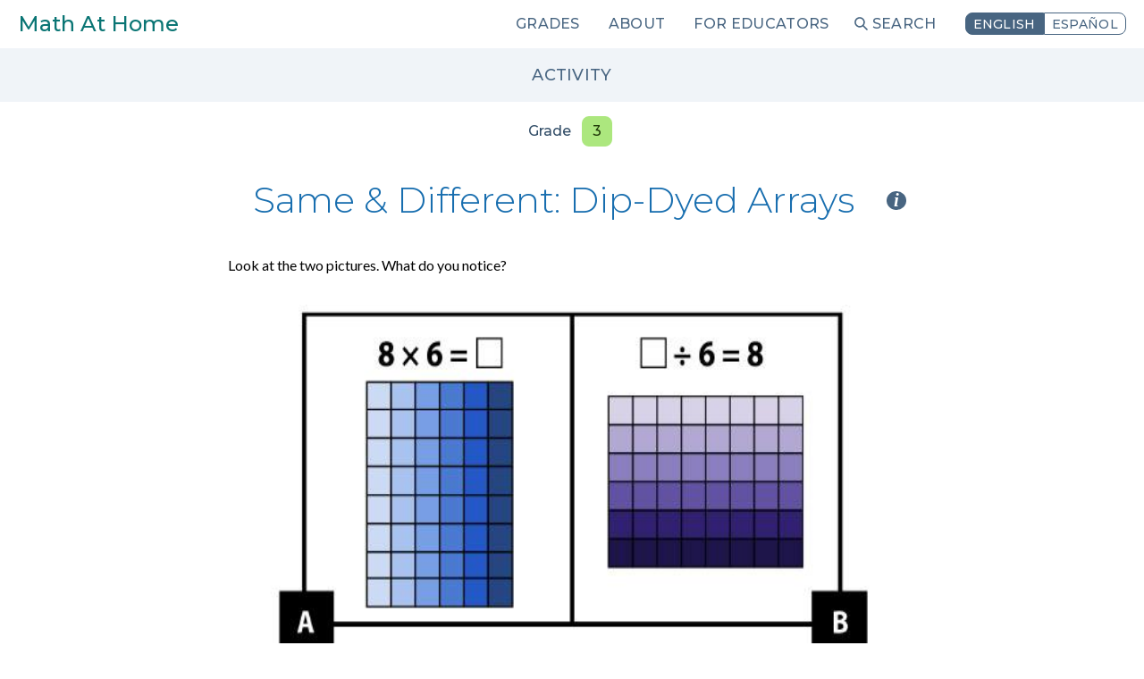

--- FILE ---
content_type: text/html; charset=UTF-8
request_url: https://mathathome.mathlearningcenter.org/activity/1555
body_size: 19080
content:
<!DOCTYPE html>
<html lang="en" dir="ltr" class="no-js">
  <head>
    <meta charset="utf-8" />
<style id="gutenberg-palette">:root {   .has-black-color{ color:#000000 }  .has-black-background-color{ background-color:#000000 }  .has-black-border-color{ border-color:#000000 }  .has-white-color{ color:#FFFFFF }  .has-white-background-color{ background-color:#FFFFFF }  .has-white-border-color{ border-color:#FFFFFF }  .has-grade-pk-color{ color:#7ac143 }  .has-grade-pk-background-color{ background-color:#7ac143 }  .has-grade-pk-border-color{ border-color:#7ac143 }  .has-grade-k-color{ color:#f7921e }  .has-grade-k-background-color{ background-color:#f7921e }  .has-grade-k-border-color{ border-color:#f7921e } }</style>
<meta name="description" content="Look at the two pictures. What do you notice?" />
<link rel="canonical" href="https://mathathome.mathlearningcenter.org/activity/1555" />
<meta name="Generator" content="Drupal 10 (https://www.drupal.org)" />
<meta name="MobileOptimized" content="width" />
<meta name="HandheldFriendly" content="true" />
<meta name="viewport" content="width=device-width, initial-scale=1.0" />
<meta http-equiv="ImageToolbar" content="false" />
<link rel="icon" href="/sites/default/files/android-chrome-512x512.png" type="image/png" />
<link rel="alternate" hreflang="en" href="https://mathathome.mathlearningcenter.org/activity/1555" />
<link rel="alternate" hreflang="es" href="https://mathathome.mathlearningcenter.org/es/activity/1555" />

    <title>Same &amp; Different: Dip-Dyed Arrays | Math At Home</title>
    <link rel="stylesheet" media="all" href="/sites/default/files/css/css_QkjSZGbZrv8O1fhiQtUYfURRDnJI9lw1mVH12bK9mdA.css?delta=0&amp;language=en&amp;theme=mah&amp;include=[base64]" />
<link rel="stylesheet" media="all" href="/sites/default/files/css/css_HBOSo1HWzepjxObadzEWUOCoRr9Ge1D-NhmBTd8s8nU.css?delta=1&amp;language=en&amp;theme=mah&amp;include=[base64]" />
<link rel="stylesheet" media="all" href="https://fonts.googleapis.com/css?family=Montserrat:300italic,500italic,300,500|Open+Sans:400italic,600italic,400,600|Lato:400italic,700italic,400,700" />
<link rel="stylesheet" media="all" href="/sites/default/files/asset_injector/css/about_page-a5ad36c78ca5de178083dcccc871539a.css?t491o2" />
<link rel="stylesheet" media="all" href="/sites/default/files/css/css_95xhPogbWRDAKiyJq45cijiKyAXFST17sYJgl4mW-zo.css?delta=4&amp;language=en&amp;theme=mah&amp;include=[base64]" />

    <script type="application/json" data-drupal-selector="drupal-settings-json">{"path":{"baseUrl":"\/","pathPrefix":"","currentPath":"node\/1555","currentPathIsAdmin":false,"isFront":false,"currentLanguage":"en"},"pluralDelimiter":"\u0003","gtag":{"tagId":"","consentMode":false,"otherIds":[],"events":[],"additionalConfigInfo":[]},"suppressDeprecationErrors":true,"ajaxPageState":{"libraries":"[base64]","theme":"mah","theme_token":null},"ajaxTrustedUrl":[],"gtm":{"tagId":null,"settings":{"data_layer":"dataLayer","include_classes":false,"allowlist_classes":"google\nnonGooglePixels\nnonGoogleScripts\nnonGoogleIframes","blocklist_classes":"customScripts\ncustomPixels","include_environment":false,"environment_id":"","environment_token":""},"tagIds":["GTM-PRV899C"]},"field_group":{"html_element":{"mode":"default","context":"view","settings":{"classes":"activity-share-container","id":"","element":"div","show_label":false,"label_element":"h3","label_element_classes":"","attributes":"","effect":"none","speed":"fast"}}},"user":{"uid":0,"permissionsHash":"57dfbccc41a794fe2b2ceebe22552a75828f725b45836dfb35217fed9974b252"}}</script>
<script src="/sites/default/files/js/js_bS6Cifb7yCxTn9WbjUpY8DQ3hwyjn-Xk0CmjO4cAEBw.js?scope=header&amp;delta=0&amp;language=en&amp;theme=mah&amp;include=eJxljEEOwyAMBD8E5UnIEMd1CxiBnTR9faPc2l5WmpFmIStvrEfMNlVq0KOj57aK79KtOxKhglGBAp3zyzd4wOtbVkem2BIOiqlIfs6w8MxFpg30G-PuKtwDFUlQ3NtGiqtYW0BZWvxrVej8vroPxlpDiw"></script>
<script src="/modules/contrib/google_tag/js/gtag.js?t491o2"></script>
<script src="/modules/contrib/google_tag/js/gtm.js?t491o2"></script>

  </head>
  <body class="is-type-Activity-Page lang-en section-activity page-node-1555 path-node node--type-activity page-node-type-activity">
  <a href="#main-content" class="show-on-focus skip-link">
    Skip to main content
  </a>
  <noscript><iframe src="https://www.googletagmanager.com/ns.html?id=GTM-PRV899C"
                  height="0" width="0" style="display:none;visibility:hidden"></iframe></noscript>

    <div class="dialog-off-canvas-main-canvas" data-off-canvas-main-canvas>
    
<div class="off-canvas-wrapper">
  <div class="inner-wrap off-canvas-wrapper-inner" id="inner-wrap" data-off-canvas-wrapper>
    <aside id="left-off-canvas-menu" class="off-canvas left-off-canvas-menu position-left" role="complementary" data-off-canvas>
      
    </aside>

    <aside id="right-off-canvas-menu" class="off-canvas right-off-canvas-menu position-right" role="complementary" data-off-canvas>
      
    </aside>

    <div class="off-canvas-content" data-off-canvas-content>

            <header class="grid-container full" role="banner" aria-label="Site header">
                  <div class="top-bar">
                              <div class="top-bar-left">
    <section id="block-mah-branding" class="block-mah-branding block block-system block-system-branding-block cell">
  
  
    

  
            <a href="/" rel="home">Math At Home</a>
    

    
  </section>

  </div>

                                          <div class="top-bar-right" id="top-bar-right">
      <nav role="navigation" aria-labelledby="block-mah-main-menu-menu" id="block-mah-main-menu" class="block-mah-main-menu">
            
  <h2 class="block-title visually-hidden" id="block-mah-main-menu-menu">Main navigation</h2>
  

        

                    <ul class="menu vertical medium-horizontal main-menu"  data-responsive-menu=" accordion medium-dropdown" data-click-open="true" data-alignment="left">
                <li   class="is-dropdown-submenu-parent" >
        <a href="">Grades</a>
                                      <ul class="menu nested is-active">
                <li >
        <a href="/grade/pk" data-drupal-link-system-path="grade/pk">Pre-K</a>
              </li>
          <li >
        <a href="/grade/k" data-drupal-link-system-path="grade/k">Kindergarten</a>
              </li>
          <li >
        <a href="/grade/1" data-drupal-link-system-path="grade/1">First</a>
              </li>
          <li >
        <a href="/grade/2" data-drupal-link-system-path="grade/2">Second</a>
              </li>
          <li >
        <a href="/grade/3" data-drupal-link-system-path="grade/3">Third</a>
              </li>
          <li >
        <a href="/grade/4" data-drupal-link-system-path="grade/4">Fourth</a>
              </li>
          <li >
        <a href="/grade/5" data-drupal-link-system-path="grade/5">Fifth</a>
              </li>
        </ul>
  
              </li>
          <li >
        <a href="/about" data-drupal-link-system-path="node/1010">About</a>
              </li>
          <li >
        <a href="/for-educators" data-drupal-link-system-path="node/1932">For Educators</a>
              </li>
          <li >
        <a href="/search" class="search" data-drupal-link-system-path="search">Search</a>
              </li>
        </ul>
  


  </nav>
<section class="language-switcher-language-url shrink block-languageswitcher block block-language block-language-blocklanguage-interface cell" id="block-languageswitcher" role="navigation">
  
  
    

  
          <ul class="links menu menu--toggle-group"><li hreflang="en" data-drupal-link-system-path="node/1555" class="is-active" aria-current="page"><a href="/activity/1555" class="language-link is-active" hreflang="en" data-drupal-link-system-path="node/1555" aria-current="page">English</a></li><li hreflang="es" data-drupal-link-system-path="node/1555"><a href="/es/activity/1555" class="language-link" hreflang="es" data-drupal-link-system-path="node/1555">Español</a></li></ul>
    
    
  </section>

  </div>
  <div class="title-bar" data-responsive-toggle="top-bar-right" data-hide-for="medium" id="toolbar-responsive-menu">
    <button class="menu-icon" type="button" data-toggle="top-bar-right"></button>
  </div>

                      </div>
                          <div class="full-width-header-region header-region grid-x grid-margin-x">
            
          </div>
              </header>

      <div class="grid-container full">
  <div class="grid-x grid-margin-x">
        
        <main id="main" class="cell cell auto" role="main">
      <a id="main-content"></a>
      <div class="grid-container">
                                  <div class="cell help-region region-grid grid-x grid-margin-x">
            
          </div>
                          <div class="cell highlighted-region region-grid grid-x grid-margin-x">
            <div data-drupal-messages-fallback class="hidden"></div>          </div>
              </div>
      <section class="content-region region-grid">
            <section id="block-activitylabel" class="activity-label-block banner-title block-activitylabel block block-block-content block-block-content4df99800-c039-452e-a4e9-0bf9c01dfff0 cell">
  
  
    

  
          
  <div class="body field field--name-body field--type-text-with-summary field--label-hidden field__items">
                            <div class="body field field--name-body field--type-text-with-summary field--label-hidden field__items field--item">
        <p>Activity</p>
      </div>
        </div>

    
    
  </section>
<section id="block-mah-content" class="block-mah-content block block-system block-system-main-block cell">
  
  
    

  
          <article  data-history-node-id="1555">

  
    

  
  <div class="view-mode-full">
    <div class="activity-grade-container grade-badge-list--small"><span class="grade-label">Grade</span><div class="grade-badge grade-badge-small grade-3">3</div></div><div class="activity-title-container title-activity-wrapper text-center"><h1>Same &amp; Different: Dip-Dyed Arrays</h1><span><button class="type-info-button" aria-label="Activity type information" data-tippy-content="&lt;div class=&#039;activity-info-popup-header&#039;&gt;Same and Different&lt;/div&gt;&lt;p&gt;&lt;p&gt;Compare and contrast two images with observable similarities and differences. Make mathematical comparisons and justify your thinking. Take it to the next level by creating a third image that relates to the other two images.&lt;/p&gt;
&lt;/p&gt;">i</button></span></div>
  <div class="activity-content-container body field field--name-body field--type-text-with-summary field--label-hidden field__items">
                          
<p>Look at the two pictures. What do you notice?</p>



<figure class="wp-block-image size-large is-resized"><img src="/sites/default/files/styles/large/public/inline-images/G3_5_SD_2.jpg?itok=B8EyofNk" class="wp-image-3537" style="width:800px;height:403px" data-entity-type="file" data-entity-uuid="689ef035-8273-4b2d-9d20-4279ec6f52dc" data-image-style="original"/></figure>



<ol>
<li>How are pictures A and B mathematically the same, and how are they different?
<ul>
<li>A and B are the same because …</li>



<li>A and B are different because …</li>
</ul>
</li>



<li>Make a third picture that shows a related equation. Explain how your picture is the same as pictures A and B, and how it is different.</li>
</ol>

          </div>

<div  class="activity-links-container activity-link-group">
    <div class="activity-link field field-node--field-google-doc-activity field-name-field-google-doc-activity field-type-link field-label-hidden">
      <div class="field-item"><a href="https://docs.google.com/document/d/13snI2PVZxnK6s536SHb5MfgizJOIMqCk4aRoYTeVJGI/preview" target="_blank">Printable Version</a>
      <p class="small-label">Google doc for printing and copying</p>
    </div>
  </div>
<div class="activity-link field field-node--field-seesaw-version field-name-field-seesaw-version field-type-link field-label-hidden">
      <div class="field-item"><a href="https://app.seesaw.me/pages/shared_activity?share_token=XAlpHIegQEagOcfncCdkzQ&amp;prompt_id=prompt.9cbe464d-59ca-4fdf-8a34-3eb7d8471049" target="_blank">Seesaw Version</a>
      <p class="small-label">Activity for the Seesaw platform</p>
    </div>
  </div>
<div class="activity-link field field-node--field-google-doc-sample field-name-field-google-doc-sample field-type-link field-label-hidden">
      <div class="field-item"><a href="https://docs.google.com/document/d/1iJ2JO-jRz6ZccEQsBp7CBZ3SrUNDIquRoBpAIEVt_6w/preview" target="_blank">Reference for Educators</a>
      <p class="small-label">Sample problems and solutions</p>
    </div>
  </div>

  </div>
  </div>

</article>

    
    
  </section>
<section id="block-activityshareblock" class="activity-share-block block-activityshareblock block block-block-content block-block-content1ced67ba-7837-4ee2-a1c8-34390b18cad6 cell">
  
  
    

  
          
<div  class="activity-share-container">
    
  <div class="share-link-body body field field--name-body field--type-text-with-summary field--label-hidden field__items">
                          <p>We'd love to see your thinking!</p>

<p>Share your work with Math at Home.</p>
          </div>

  <div class="share-link-button field field--name-field-share-link field--type-link field--label-hidden field__items">
                          <a href="https://docs.google.com/forms/d/e/1FAIpQLScp29ttgXFyufPELGros9kvadohCdu-Nr9phY-fI17nM3me7w/viewform?ups=pp_url&amp;entry.795800728=https%3A//mathathome.mathlearningcenter.org/activity/1555" rel="nofollow" target="_blank">Share</a>
          </div>

  </div>
    
    
  </section>


      </section>
    </main>

          </div>
</div>

              <footer class="footer">
                                <div class="divided-section footer-middle">
              <div class="grid-container">
                  <div class="cell region-grid grid-x grid-margin-x">
                        <section id="block-about" class="block-about block block-block-content block-block-content53c3bfbc-fe52-4a3c-99ff-a6bc9feed768 cell">
  
  
    

  
          
  <div class="body field field--name-body field--type-text-with-summary field--label-hidden field__items">
                            <div class="body field field--name-body field--type-text-with-summary field--label-hidden field__items field--item">
        <h3 class="text-align-center">Brought to you by...</h3>

<div class="grid-x grid-margin-x align-justify">
<div class="cell large-6">
<p>The Math Learning Center creates resources, curriculum, and professional development that build mathematical confidence and ability.</p>

<p class="text-align-center"><a href="https://www.mathlearningcenter.org"><img alt="Math Learning Center logo" src="/sites/default/files/inline-images/mlc-logo.png" style="max-height: 50px;"></a></p>
</div>

<div class="cell large-6">
<p>The Maier Math Foundation provides resources and research to promote and inspire mathematical exploration.</p>
<a href="https://www.maiermathfoundation.org"><img alt="Maier Math Foundation logo" data-entity-type="file" data-entity-uuid="34385fb5-afb6-4991-8007-b97d7703b439" src="/sites/default/files/inline-images/MMF-logo-500w.png" width="200" class="align-center" height="152" loading="lazy"></a></div>
</div>

      </div>
        </div>

    
    
  </section>


                  </div>
              </div>
            </div>
                                <div class="footer-bottom">
              <div class="grid-container">
                  <div class="cell region-grid grid-x grid-margin-x">
                        <section id="block-copyright" class="block-copyright block block-block-content block-block-content2b3799d6-b209-42a9-8dd3-d7498e555982 cell">
  
  
    

  
          
  <div class="body field field--name-body field--type-text-with-summary field--label-hidden field__items">
                            <div class="body field field--name-body field--type-text-with-summary field--label-hidden field__items field--item">
        <p><span>© 2026&nbsp;The Math Learning Center (“MLC”). All rights reserved. These materials are provided solely for personal use by educators and students and their families. Educators may copy and distribute these materials in classroom or digital environments solely for educational purposes. These materials may NOT be redistributed or republished for public access or sale. MLC is not responsible for linked third-party content or websites.</span></p>
      </div>
        </div>

    
    
  </section>
<nav role="navigation" aria-labelledby="block-mah-footer-menu" id="block-mah-footer" class="block-mah-footer">
            
  <h2 class="block-title visually-hidden" id="block-mah-footer-menu">Footer menu</h2>
  

        
              <ul class="menu">
              <li>
        <a href="https://www.mathlearningcenter.org/privacy">Privacy</a>
              </li>
          <li>
        <a href="https://www.mathlearningcenter.org/terms">Terms of Use</a>
              </li>
        </ul>
  


  </nav>
<nav role="navigation" aria-labelledby="block-mah-account-menu-menu" id="block-mah-account-menu" class="block-mah-account-menu">
            
  <h2 class="block-title visually-hidden" id="block-mah-account-menu-menu">User account menu</h2>
  

        
              <ul class="menu">
              <li>
        <a href="/user/login" data-drupal-link-system-path="user/login">Log in</a>
              </li>
        </ul>
  


  </nav>


                  </div>
              </div>
            </div>
                  </footer>
    </div>
  </div>
</div>

  </div>

  
  <script src="/sites/default/files/js/js_RLq81OLk_e99O6jCL6bu5PlAJ9KMPfXzbGSZC3PdfSI.js?scope=footer&amp;delta=0&amp;language=en&amp;theme=mah&amp;include=eJxljEEOwyAMBD8E5UnIEMd1CxiBnTR9faPc2l5WmpFmIStvrEfMNlVq0KOj57aK79KtOxKhglGBAp3zyzd4wOtbVkem2BIOiqlIfs6w8MxFpg30G-PuKtwDFUlQ3NtGiqtYW0BZWvxrVej8vroPxlpDiw"></script>

  </body>
</html>


--- FILE ---
content_type: text/css
request_url: https://mathathome.mathlearningcenter.org/sites/default/files/css/css_HBOSo1HWzepjxObadzEWUOCoRr9Ge1D-NhmBTd8s8nU.css?delta=1&language=en&theme=mah&include=eJyNz9FuwyAMBdAfIuWTkAGHugWMbJMt-_pVjaY9NNX2Zl0fXdmQjDayPaSpxs3bPnChvvIyeMzhQBUtUL9hMhafVC8QeVoYUPBse6WMoUIv8wFChHzONmrIZ4uvKTE0kELdJRb0WeaAeoEbfLoyDXtEKT5WTnddNsKP3zQcqc-kqbJOwTdADcRQ7mQHaHD1K3fT51QqR6hOdzVsPoKie1618uwZjLiHl0aW-FP2pxXcEOo_sXEp9fjjG1iOqTE
body_size: 64425
content:
/* @license GPL-2.0-or-later https://www.drupal.org/licensing/faq */
@media print,screen and (min-width:40em){.reveal.large,.reveal.small,.reveal.tiny,.reveal{right:auto;left:auto;margin:0 auto;}}.float-left{float:left !important;}.float-right{float:right !important;}.float-center{display:block;margin-right:auto;margin-left:auto;}.clearfix::before,.clearfix::after{display:table;content:" ";-ms-flex-preferred-size:0;flex-basis:0;-webkit-box-ordinal-group:2;-ms-flex-order:1;order:1;}.clearfix::after{clear:both;}.align-left{-webkit-box-pack:start;-ms-flex-pack:start;justify-content:flex-start;}.align-right{-webkit-box-pack:end;-ms-flex-pack:end;justify-content:flex-end;}.align-center{-webkit-box-pack:center;-ms-flex-pack:center;justify-content:center;}.align-justify{-webkit-box-pack:justify;-ms-flex-pack:justify;justify-content:space-between;}.align-spaced{-ms-flex-pack:distribute;justify-content:space-around;}.align-left.vertical.menu > li > a{-webkit-box-pack:start;-ms-flex-pack:start;justify-content:flex-start;}.align-right.vertical.menu > li > a{-webkit-box-pack:end;-ms-flex-pack:end;justify-content:flex-end;}.align-center.vertical.menu > li > a{-webkit-box-pack:center;-ms-flex-pack:center;justify-content:center;}.align-top{-webkit-box-align:start;-ms-flex-align:start;align-items:flex-start;}.align-self-top{-ms-flex-item-align:start;align-self:flex-start;}.align-bottom{-webkit-box-align:end;-ms-flex-align:end;align-items:flex-end;}.align-self-bottom{-ms-flex-item-align:end;align-self:flex-end;}.align-middle{-webkit-box-align:center;-ms-flex-align:center;align-items:center;}.align-self-middle{-ms-flex-item-align:center;align-self:center;}.align-stretch{-webkit-box-align:stretch;-ms-flex-align:stretch;align-items:stretch;}.align-self-stretch{-ms-flex-item-align:stretch;align-self:stretch;}.align-center-middle{-webkit-box-pack:center;-ms-flex-pack:center;justify-content:center;-webkit-box-align:center;-ms-flex-align:center;align-items:center;-ms-flex-line-pack:center;align-content:center;}.small-order-1{-webkit-box-ordinal-group:2;-ms-flex-order:1;order:1;}.small-order-2{-webkit-box-ordinal-group:3;-ms-flex-order:2;order:2;}.small-order-3{-webkit-box-ordinal-group:4;-ms-flex-order:3;order:3;}.small-order-4{-webkit-box-ordinal-group:5;-ms-flex-order:4;order:4;}.small-order-5{-webkit-box-ordinal-group:6;-ms-flex-order:5;order:5;}.small-order-6{-webkit-box-ordinal-group:7;-ms-flex-order:6;order:6;}@media print,screen and (min-width:40em){.medium-order-1{-webkit-box-ordinal-group:2;-ms-flex-order:1;order:1;}.medium-order-2{-webkit-box-ordinal-group:3;-ms-flex-order:2;order:2;}.medium-order-3{-webkit-box-ordinal-group:4;-ms-flex-order:3;order:3;}.medium-order-4{-webkit-box-ordinal-group:5;-ms-flex-order:4;order:4;}.medium-order-5{-webkit-box-ordinal-group:6;-ms-flex-order:5;order:5;}.medium-order-6{-webkit-box-ordinal-group:7;-ms-flex-order:6;order:6;}}@media print,screen and (min-width:64em){.large-order-1{-webkit-box-ordinal-group:2;-ms-flex-order:1;order:1;}.large-order-2{-webkit-box-ordinal-group:3;-ms-flex-order:2;order:2;}.large-order-3{-webkit-box-ordinal-group:4;-ms-flex-order:3;order:3;}.large-order-4{-webkit-box-ordinal-group:5;-ms-flex-order:4;order:4;}.large-order-5{-webkit-box-ordinal-group:6;-ms-flex-order:5;order:5;}.large-order-6{-webkit-box-ordinal-group:7;-ms-flex-order:6;order:6;}}.flex-container{display:-webkit-box;display:-ms-flexbox;display:flex;}.flex-child-auto{-webkit-box-flex:1;-ms-flex:1 1 auto;flex:1 1 auto;}.flex-child-grow{-webkit-box-flex:1;-ms-flex:1 0 auto;flex:1 0 auto;}.flex-child-shrink{-webkit-box-flex:0;-ms-flex:0 1 auto;flex:0 1 auto;}.flex-dir-row{-webkit-box-orient:horizontal;-webkit-box-direction:normal;-ms-flex-direction:row;flex-direction:row;}.flex-dir-row-reverse{-webkit-box-orient:horizontal;-webkit-box-direction:reverse;-ms-flex-direction:row-reverse;flex-direction:row-reverse;}.flex-dir-column{-webkit-box-orient:vertical;-webkit-box-direction:normal;-ms-flex-direction:column;flex-direction:column;}.flex-dir-column-reverse{-webkit-box-orient:vertical;-webkit-box-direction:reverse;-ms-flex-direction:column-reverse;flex-direction:column-reverse;}@media print,screen and (min-width:40em){.medium-flex-container{display:-webkit-box;display:-ms-flexbox;display:flex;}.medium-flex-child-auto{-webkit-box-flex:1;-ms-flex:1 1 auto;flex:1 1 auto;}.medium-flex-child-grow{-webkit-box-flex:1;-ms-flex:1 0 auto;flex:1 0 auto;}.medium-flex-child-shrink{-webkit-box-flex:0;-ms-flex:0 1 auto;flex:0 1 auto;}.medium-flex-dir-row{-webkit-box-orient:horizontal;-webkit-box-direction:normal;-ms-flex-direction:row;flex-direction:row;}.medium-flex-dir-row-reverse{-webkit-box-orient:horizontal;-webkit-box-direction:reverse;-ms-flex-direction:row-reverse;flex-direction:row-reverse;}.medium-flex-dir-column{-webkit-box-orient:vertical;-webkit-box-direction:normal;-ms-flex-direction:column;flex-direction:column;}.medium-flex-dir-column-reverse{-webkit-box-orient:vertical;-webkit-box-direction:reverse;-ms-flex-direction:column-reverse;flex-direction:column-reverse;}}@media print,screen and (min-width:64em){.large-flex-container{display:-webkit-box;display:-ms-flexbox;display:flex;}.large-flex-child-auto{-webkit-box-flex:1;-ms-flex:1 1 auto;flex:1 1 auto;}.large-flex-child-grow{-webkit-box-flex:1;-ms-flex:1 0 auto;flex:1 0 auto;}.large-flex-child-shrink{-webkit-box-flex:0;-ms-flex:0 1 auto;flex:0 1 auto;}.large-flex-dir-row{-webkit-box-orient:horizontal;-webkit-box-direction:normal;-ms-flex-direction:row;flex-direction:row;}.large-flex-dir-row-reverse{-webkit-box-orient:horizontal;-webkit-box-direction:reverse;-ms-flex-direction:row-reverse;flex-direction:row-reverse;}.large-flex-dir-column{-webkit-box-orient:vertical;-webkit-box-direction:normal;-ms-flex-direction:column;flex-direction:column;}.large-flex-dir-column-reverse{-webkit-box-orient:vertical;-webkit-box-direction:reverse;-ms-flex-direction:column-reverse;flex-direction:column-reverse;}}.grid-container{padding-right:0.625rem;padding-left:0.625rem;max-width:75rem;margin-left:auto;margin-right:auto;}@media print,screen and (min-width:40em){.grid-container{padding-right:0.9375rem;padding-left:0.9375rem;}}.grid-container.fluid{padding-right:0.625rem;padding-left:0.625rem;max-width:100%;margin-left:auto;margin-right:auto;}@media print,screen and (min-width:40em){.grid-container.fluid{padding-right:0.9375rem;padding-left:0.9375rem;}}.grid-container.full{padding-right:0;padding-left:0;max-width:100%;margin-left:auto;margin-right:auto;}.grid-x{display:-webkit-box;display:-ms-flexbox;display:flex;-webkit-box-orient:horizontal;-webkit-box-direction:normal;-ms-flex-flow:row wrap;flex-flow:row wrap;}.cell{-webkit-box-flex:0;-ms-flex:0 0 auto;flex:0 0 auto;min-height:0;min-width:0;width:100%;}.cell.auto{-webkit-box-flex:1;-ms-flex:1 1 0px;flex:1 1 0;}.cell.shrink{-webkit-box-flex:0;-ms-flex:0 0 auto;flex:0 0 auto;}.grid-x > .auto{width:auto;}.grid-x > .shrink{width:auto;}.grid-x > .small-shrink,.grid-x > .small-full,.grid-x > .small-1,.grid-x > .small-2,.grid-x > .small-3,.grid-x > .small-4,.grid-x > .small-5,.grid-x > .small-6,.grid-x > .small-7,.grid-x > .small-8,.grid-x > .small-9,.grid-x > .small-10,.grid-x > .small-11,.grid-x > .small-12{-ms-flex-preferred-size:auto;flex-basis:auto;}@media print,screen and (min-width:40em){.grid-x > .medium-shrink,.grid-x > .medium-full,.grid-x > .medium-1,.grid-x > .medium-2,.grid-x > .medium-3,.grid-x > .medium-4,.grid-x > .medium-5,.grid-x > .medium-6,.grid-x > .medium-7,.grid-x > .medium-8,.grid-x > .medium-9,.grid-x > .medium-10,.grid-x > .medium-11,.grid-x > .medium-12{-ms-flex-preferred-size:auto;flex-basis:auto;}}@media print,screen and (min-width:64em){.grid-x > .large-shrink,.grid-x > .large-full,.grid-x > .large-1,.grid-x > .large-2,.grid-x > .large-3,.grid-x > .large-4,.grid-x > .large-5,.grid-x > .large-6,.grid-x > .large-7,.grid-x > .large-8,.grid-x > .large-9,.grid-x > .large-10,.grid-x > .large-11,.grid-x > .large-12{-ms-flex-preferred-size:auto;flex-basis:auto;}}.grid-x > .small-12,.grid-x > .small-11,.grid-x > .small-10,.grid-x > .small-9,.grid-x > .small-8,.grid-x > .small-7,.grid-x > .small-6,.grid-x > .small-5,.grid-x > .small-4,.grid-x > .small-3,.grid-x > .small-2,.grid-x > .small-1{-webkit-box-flex:0;-ms-flex:0 0 auto;flex:0 0 auto;}.grid-x > .small-1{width:8.3333333333%;}.grid-x > .small-2{width:16.6666666667%;}.grid-x > .small-3{width:25%;}.grid-x > .small-4{width:33.3333333333%;}.grid-x > .small-5{width:41.6666666667%;}.grid-x > .small-6{width:50%;}.grid-x > .small-7{width:58.3333333333%;}.grid-x > .small-8{width:66.6666666667%;}.grid-x > .small-9{width:75%;}.grid-x > .small-10{width:83.3333333333%;}.grid-x > .small-11{width:91.6666666667%;}.grid-x > .small-12{width:100%;}@media print,screen and (min-width:40em){.grid-x > .medium-auto{-webkit-box-flex:1;-ms-flex:1 1 0px;flex:1 1 0;width:auto;}.grid-x > .medium-12,.grid-x > .medium-11,.grid-x > .medium-10,.grid-x > .medium-9,.grid-x > .medium-8,.grid-x > .medium-7,.grid-x > .medium-6,.grid-x > .medium-5,.grid-x > .medium-4,.grid-x > .medium-3,.grid-x > .medium-2,.grid-x > .medium-1,.grid-x > .medium-shrink{-webkit-box-flex:0;-ms-flex:0 0 auto;flex:0 0 auto;}.grid-x > .medium-shrink{width:auto;}.grid-x > .medium-1{width:8.3333333333%;}.grid-x > .medium-2{width:16.6666666667%;}.grid-x > .medium-3{width:25%;}.grid-x > .medium-4{width:33.3333333333%;}.grid-x > .medium-5{width:41.6666666667%;}.grid-x > .medium-6{width:50%;}.grid-x > .medium-7{width:58.3333333333%;}.grid-x > .medium-8{width:66.6666666667%;}.grid-x > .medium-9{width:75%;}.grid-x > .medium-10{width:83.3333333333%;}.grid-x > .medium-11{width:91.6666666667%;}.grid-x > .medium-12{width:100%;}}@media print,screen and (min-width:64em){.grid-x > .large-auto{-webkit-box-flex:1;-ms-flex:1 1 0px;flex:1 1 0;width:auto;}.grid-x > .large-12,.grid-x > .large-11,.grid-x > .large-10,.grid-x > .large-9,.grid-x > .large-8,.grid-x > .large-7,.grid-x > .large-6,.grid-x > .large-5,.grid-x > .large-4,.grid-x > .large-3,.grid-x > .large-2,.grid-x > .large-1,.grid-x > .large-shrink{-webkit-box-flex:0;-ms-flex:0 0 auto;flex:0 0 auto;}.grid-x > .large-shrink{width:auto;}.grid-x > .large-1{width:8.3333333333%;}.grid-x > .large-2{width:16.6666666667%;}.grid-x > .large-3{width:25%;}.grid-x > .large-4{width:33.3333333333%;}.grid-x > .large-5{width:41.6666666667%;}.grid-x > .large-6{width:50%;}.grid-x > .large-7{width:58.3333333333%;}.grid-x > .large-8{width:66.6666666667%;}.grid-x > .large-9{width:75%;}.grid-x > .large-10{width:83.3333333333%;}.grid-x > .large-11{width:91.6666666667%;}.grid-x > .large-12{width:100%;}}.grid-margin-x:not(.grid-x) > .cell{width:auto;}.grid-margin-y:not(.grid-y) > .cell{height:auto;}.grid-margin-x{margin-left:-0.625rem;margin-right:-0.625rem;}@media print,screen and (min-width:40em){.grid-margin-x{margin-left:-0.9375rem;margin-right:-0.9375rem;}}.grid-margin-x > .cell{width:calc(100% - 1.25rem);margin-left:0.625rem;margin-right:0.625rem;}@media print,screen and (min-width:40em){.grid-margin-x > .cell{width:calc(100% - 1.875rem);margin-left:0.9375rem;margin-right:0.9375rem;}}.grid-margin-x > .auto{width:auto;}.grid-margin-x > .shrink{width:auto;}.grid-margin-x > .small-1{width:calc(8.3333333333% - 1.25rem);}.grid-margin-x > .small-2{width:calc(16.6666666667% - 1.25rem);}.grid-margin-x > .small-3{width:calc(25% - 1.25rem);}.grid-margin-x > .small-4{width:calc(33.3333333333% - 1.25rem);}.grid-margin-x > .small-5{width:calc(41.6666666667% - 1.25rem);}.grid-margin-x > .small-6{width:calc(50% - 1.25rem);}.grid-margin-x > .small-7{width:calc(58.3333333333% - 1.25rem);}.grid-margin-x > .small-8{width:calc(66.6666666667% - 1.25rem);}.grid-margin-x > .small-9{width:calc(75% - 1.25rem);}.grid-margin-x > .small-10{width:calc(83.3333333333% - 1.25rem);}.grid-margin-x > .small-11{width:calc(91.6666666667% - 1.25rem);}.grid-margin-x > .small-12{width:calc(100% - 1.25rem);}@media print,screen and (min-width:40em){.grid-margin-x > .auto{width:auto;}.grid-margin-x > .shrink{width:auto;}.grid-margin-x > .small-1{width:calc(8.3333333333% - 1.875rem);}.grid-margin-x > .small-2{width:calc(16.6666666667% - 1.875rem);}.grid-margin-x > .small-3{width:calc(25% - 1.875rem);}.grid-margin-x > .small-4{width:calc(33.3333333333% - 1.875rem);}.grid-margin-x > .small-5{width:calc(41.6666666667% - 1.875rem);}.grid-margin-x > .small-6{width:calc(50% - 1.875rem);}.grid-margin-x > .small-7{width:calc(58.3333333333% - 1.875rem);}.grid-margin-x > .small-8{width:calc(66.6666666667% - 1.875rem);}.grid-margin-x > .small-9{width:calc(75% - 1.875rem);}.grid-margin-x > .small-10{width:calc(83.3333333333% - 1.875rem);}.grid-margin-x > .small-11{width:calc(91.6666666667% - 1.875rem);}.grid-margin-x > .small-12{width:calc(100% - 1.875rem);}.grid-margin-x > .medium-auto{width:auto;}.grid-margin-x > .medium-shrink{width:auto;}.grid-margin-x > .medium-1{width:calc(8.3333333333% - 1.875rem);}.grid-margin-x > .medium-2{width:calc(16.6666666667% - 1.875rem);}.grid-margin-x > .medium-3{width:calc(25% - 1.875rem);}.grid-margin-x > .medium-4{width:calc(33.3333333333% - 1.875rem);}.grid-margin-x > .medium-5{width:calc(41.6666666667% - 1.875rem);}.grid-margin-x > .medium-6{width:calc(50% - 1.875rem);}.grid-margin-x > .medium-7{width:calc(58.3333333333% - 1.875rem);}.grid-margin-x > .medium-8{width:calc(66.6666666667% - 1.875rem);}.grid-margin-x > .medium-9{width:calc(75% - 1.875rem);}.grid-margin-x > .medium-10{width:calc(83.3333333333% - 1.875rem);}.grid-margin-x > .medium-11{width:calc(91.6666666667% - 1.875rem);}.grid-margin-x > .medium-12{width:calc(100% - 1.875rem);}}@media print,screen and (min-width:64em){.grid-margin-x > .large-auto{width:auto;}.grid-margin-x > .large-shrink{width:auto;}.grid-margin-x > .large-1{width:calc(8.3333333333% - 1.875rem);}.grid-margin-x > .large-2{width:calc(16.6666666667% - 1.875rem);}.grid-margin-x > .large-3{width:calc(25% - 1.875rem);}.grid-margin-x > .large-4{width:calc(33.3333333333% - 1.875rem);}.grid-margin-x > .large-5{width:calc(41.6666666667% - 1.875rem);}.grid-margin-x > .large-6{width:calc(50% - 1.875rem);}.grid-margin-x > .large-7{width:calc(58.3333333333% - 1.875rem);}.grid-margin-x > .large-8{width:calc(66.6666666667% - 1.875rem);}.grid-margin-x > .large-9{width:calc(75% - 1.875rem);}.grid-margin-x > .large-10{width:calc(83.3333333333% - 1.875rem);}.grid-margin-x > .large-11{width:calc(91.6666666667% - 1.875rem);}.grid-margin-x > .large-12{width:calc(100% - 1.875rem);}}.grid-padding-x .grid-padding-x{margin-right:-0.625rem;margin-left:-0.625rem;}@media print,screen and (min-width:40em){.grid-padding-x .grid-padding-x{margin-right:-0.9375rem;margin-left:-0.9375rem;}}.grid-container:not(.full) > .grid-padding-x{margin-right:-0.625rem;margin-left:-0.625rem;}@media print,screen and (min-width:40em){.grid-container:not(.full) > .grid-padding-x{margin-right:-0.9375rem;margin-left:-0.9375rem;}}.grid-padding-x > .cell{padding-right:0.625rem;padding-left:0.625rem;}@media print,screen and (min-width:40em){.grid-padding-x > .cell{padding-right:0.9375rem;padding-left:0.9375rem;}}.small-up-1 > .cell{width:100%;}.small-up-2 > .cell{width:50%;}.small-up-3 > .cell{width:33.3333333333%;}.small-up-4 > .cell{width:25%;}.small-up-5 > .cell{width:20%;}.small-up-6 > .cell{width:16.6666666667%;}.small-up-7 > .cell{width:14.2857142857%;}.small-up-8 > .cell{width:12.5%;}@media print,screen and (min-width:40em){.medium-up-1 > .cell{width:100%;}.medium-up-2 > .cell{width:50%;}.medium-up-3 > .cell{width:33.3333333333%;}.medium-up-4 > .cell{width:25%;}.medium-up-5 > .cell{width:20%;}.medium-up-6 > .cell{width:16.6666666667%;}.medium-up-7 > .cell{width:14.2857142857%;}.medium-up-8 > .cell{width:12.5%;}}@media print,screen and (min-width:64em){.large-up-1 > .cell{width:100%;}.large-up-2 > .cell{width:50%;}.large-up-3 > .cell{width:33.3333333333%;}.large-up-4 > .cell{width:25%;}.large-up-5 > .cell{width:20%;}.large-up-6 > .cell{width:16.6666666667%;}.large-up-7 > .cell{width:14.2857142857%;}.large-up-8 > .cell{width:12.5%;}}.grid-margin-x.small-up-1 > .cell{width:calc(100% - 1.25rem);}.grid-margin-x.small-up-2 > .cell{width:calc(50% - 1.25rem);}.grid-margin-x.small-up-3 > .cell{width:calc(33.3333333333% - 1.25rem);}.grid-margin-x.small-up-4 > .cell{width:calc(25% - 1.25rem);}.grid-margin-x.small-up-5 > .cell{width:calc(20% - 1.25rem);}.grid-margin-x.small-up-6 > .cell{width:calc(16.6666666667% - 1.25rem);}.grid-margin-x.small-up-7 > .cell{width:calc(14.2857142857% - 1.25rem);}.grid-margin-x.small-up-8 > .cell{width:calc(12.5% - 1.25rem);}@media print,screen and (min-width:40em){.grid-margin-x.small-up-1 > .cell{width:calc(100% - 1.875rem);}.grid-margin-x.small-up-2 > .cell{width:calc(50% - 1.875rem);}.grid-margin-x.small-up-3 > .cell{width:calc(33.3333333333% - 1.875rem);}.grid-margin-x.small-up-4 > .cell{width:calc(25% - 1.875rem);}.grid-margin-x.small-up-5 > .cell{width:calc(20% - 1.875rem);}.grid-margin-x.small-up-6 > .cell{width:calc(16.6666666667% - 1.875rem);}.grid-margin-x.small-up-7 > .cell{width:calc(14.2857142857% - 1.875rem);}.grid-margin-x.small-up-8 > .cell{width:calc(12.5% - 1.875rem);}.grid-margin-x.medium-up-1 > .cell{width:calc(100% - 1.875rem);}.grid-margin-x.medium-up-2 > .cell{width:calc(50% - 1.875rem);}.grid-margin-x.medium-up-3 > .cell{width:calc(33.3333333333% - 1.875rem);}.grid-margin-x.medium-up-4 > .cell{width:calc(25% - 1.875rem);}.grid-margin-x.medium-up-5 > .cell{width:calc(20% - 1.875rem);}.grid-margin-x.medium-up-6 > .cell{width:calc(16.6666666667% - 1.875rem);}.grid-margin-x.medium-up-7 > .cell{width:calc(14.2857142857% - 1.875rem);}.grid-margin-x.medium-up-8 > .cell{width:calc(12.5% - 1.875rem);}}@media print,screen and (min-width:64em){.grid-margin-x.large-up-1 > .cell{width:calc(100% - 1.875rem);}.grid-margin-x.large-up-2 > .cell{width:calc(50% - 1.875rem);}.grid-margin-x.large-up-3 > .cell{width:calc(33.3333333333% - 1.875rem);}.grid-margin-x.large-up-4 > .cell{width:calc(25% - 1.875rem);}.grid-margin-x.large-up-5 > .cell{width:calc(20% - 1.875rem);}.grid-margin-x.large-up-6 > .cell{width:calc(16.6666666667% - 1.875rem);}.grid-margin-x.large-up-7 > .cell{width:calc(14.2857142857% - 1.875rem);}.grid-margin-x.large-up-8 > .cell{width:calc(12.5% - 1.875rem);}}.small-margin-collapse{margin-right:0;margin-left:0;}.small-margin-collapse > .cell{margin-right:0;margin-left:0;}.small-margin-collapse > .small-1{width:8.3333333333%;}.small-margin-collapse > .small-2{width:16.6666666667%;}.small-margin-collapse > .small-3{width:25%;}.small-margin-collapse > .small-4{width:33.3333333333%;}.small-margin-collapse > .small-5{width:41.6666666667%;}.small-margin-collapse > .small-6{width:50%;}.small-margin-collapse > .small-7{width:58.3333333333%;}.small-margin-collapse > .small-8{width:66.6666666667%;}.small-margin-collapse > .small-9{width:75%;}.small-margin-collapse > .small-10{width:83.3333333333%;}.small-margin-collapse > .small-11{width:91.6666666667%;}.small-margin-collapse > .small-12{width:100%;}@media print,screen and (min-width:40em){.small-margin-collapse > .medium-1{width:8.3333333333%;}.small-margin-collapse > .medium-2{width:16.6666666667%;}.small-margin-collapse > .medium-3{width:25%;}.small-margin-collapse > .medium-4{width:33.3333333333%;}.small-margin-collapse > .medium-5{width:41.6666666667%;}.small-margin-collapse > .medium-6{width:50%;}.small-margin-collapse > .medium-7{width:58.3333333333%;}.small-margin-collapse > .medium-8{width:66.6666666667%;}.small-margin-collapse > .medium-9{width:75%;}.small-margin-collapse > .medium-10{width:83.3333333333%;}.small-margin-collapse > .medium-11{width:91.6666666667%;}.small-margin-collapse > .medium-12{width:100%;}}@media print,screen and (min-width:64em){.small-margin-collapse > .large-1{width:8.3333333333%;}.small-margin-collapse > .large-2{width:16.6666666667%;}.small-margin-collapse > .large-3{width:25%;}.small-margin-collapse > .large-4{width:33.3333333333%;}.small-margin-collapse > .large-5{width:41.6666666667%;}.small-margin-collapse > .large-6{width:50%;}.small-margin-collapse > .large-7{width:58.3333333333%;}.small-margin-collapse > .large-8{width:66.6666666667%;}.small-margin-collapse > .large-9{width:75%;}.small-margin-collapse > .large-10{width:83.3333333333%;}.small-margin-collapse > .large-11{width:91.6666666667%;}.small-margin-collapse > .large-12{width:100%;}}.small-padding-collapse{margin-right:0;margin-left:0;}.small-padding-collapse > .cell{padding-right:0;padding-left:0;}@media print,screen and (min-width:40em){.medium-margin-collapse{margin-right:0;margin-left:0;}.medium-margin-collapse > .cell{margin-right:0;margin-left:0;}}@media print,screen and (min-width:40em){.medium-margin-collapse > .small-1{width:8.3333333333%;}.medium-margin-collapse > .small-2{width:16.6666666667%;}.medium-margin-collapse > .small-3{width:25%;}.medium-margin-collapse > .small-4{width:33.3333333333%;}.medium-margin-collapse > .small-5{width:41.6666666667%;}.medium-margin-collapse > .small-6{width:50%;}.medium-margin-collapse > .small-7{width:58.3333333333%;}.medium-margin-collapse > .small-8{width:66.6666666667%;}.medium-margin-collapse > .small-9{width:75%;}.medium-margin-collapse > .small-10{width:83.3333333333%;}.medium-margin-collapse > .small-11{width:91.6666666667%;}.medium-margin-collapse > .small-12{width:100%;}}@media print,screen and (min-width:40em){.medium-margin-collapse > .medium-1{width:8.3333333333%;}.medium-margin-collapse > .medium-2{width:16.6666666667%;}.medium-margin-collapse > .medium-3{width:25%;}.medium-margin-collapse > .medium-4{width:33.3333333333%;}.medium-margin-collapse > .medium-5{width:41.6666666667%;}.medium-margin-collapse > .medium-6{width:50%;}.medium-margin-collapse > .medium-7{width:58.3333333333%;}.medium-margin-collapse > .medium-8{width:66.6666666667%;}.medium-margin-collapse > .medium-9{width:75%;}.medium-margin-collapse > .medium-10{width:83.3333333333%;}.medium-margin-collapse > .medium-11{width:91.6666666667%;}.medium-margin-collapse > .medium-12{width:100%;}}@media print,screen and (min-width:64em){.medium-margin-collapse > .large-1{width:8.3333333333%;}.medium-margin-collapse > .large-2{width:16.6666666667%;}.medium-margin-collapse > .large-3{width:25%;}.medium-margin-collapse > .large-4{width:33.3333333333%;}.medium-margin-collapse > .large-5{width:41.6666666667%;}.medium-margin-collapse > .large-6{width:50%;}.medium-margin-collapse > .large-7{width:58.3333333333%;}.medium-margin-collapse > .large-8{width:66.6666666667%;}.medium-margin-collapse > .large-9{width:75%;}.medium-margin-collapse > .large-10{width:83.3333333333%;}.medium-margin-collapse > .large-11{width:91.6666666667%;}.medium-margin-collapse > .large-12{width:100%;}}@media print,screen and (min-width:40em){.medium-padding-collapse{margin-right:0;margin-left:0;}.medium-padding-collapse > .cell{padding-right:0;padding-left:0;}}@media print,screen and (min-width:64em){.large-margin-collapse{margin-right:0;margin-left:0;}.large-margin-collapse > .cell{margin-right:0;margin-left:0;}}@media print,screen and (min-width:64em){.large-margin-collapse > .small-1{width:8.3333333333%;}.large-margin-collapse > .small-2{width:16.6666666667%;}.large-margin-collapse > .small-3{width:25%;}.large-margin-collapse > .small-4{width:33.3333333333%;}.large-margin-collapse > .small-5{width:41.6666666667%;}.large-margin-collapse > .small-6{width:50%;}.large-margin-collapse > .small-7{width:58.3333333333%;}.large-margin-collapse > .small-8{width:66.6666666667%;}.large-margin-collapse > .small-9{width:75%;}.large-margin-collapse > .small-10{width:83.3333333333%;}.large-margin-collapse > .small-11{width:91.6666666667%;}.large-margin-collapse > .small-12{width:100%;}}@media print,screen and (min-width:64em){.large-margin-collapse > .medium-1{width:8.3333333333%;}.large-margin-collapse > .medium-2{width:16.6666666667%;}.large-margin-collapse > .medium-3{width:25%;}.large-margin-collapse > .medium-4{width:33.3333333333%;}.large-margin-collapse > .medium-5{width:41.6666666667%;}.large-margin-collapse > .medium-6{width:50%;}.large-margin-collapse > .medium-7{width:58.3333333333%;}.large-margin-collapse > .medium-8{width:66.6666666667%;}.large-margin-collapse > .medium-9{width:75%;}.large-margin-collapse > .medium-10{width:83.3333333333%;}.large-margin-collapse > .medium-11{width:91.6666666667%;}.large-margin-collapse > .medium-12{width:100%;}}@media print,screen and (min-width:64em){.large-margin-collapse > .large-1{width:8.3333333333%;}.large-margin-collapse > .large-2{width:16.6666666667%;}.large-margin-collapse > .large-3{width:25%;}.large-margin-collapse > .large-4{width:33.3333333333%;}.large-margin-collapse > .large-5{width:41.6666666667%;}.large-margin-collapse > .large-6{width:50%;}.large-margin-collapse > .large-7{width:58.3333333333%;}.large-margin-collapse > .large-8{width:66.6666666667%;}.large-margin-collapse > .large-9{width:75%;}.large-margin-collapse > .large-10{width:83.3333333333%;}.large-margin-collapse > .large-11{width:91.6666666667%;}.large-margin-collapse > .large-12{width:100%;}}@media print,screen and (min-width:64em){.large-padding-collapse{margin-right:0;margin-left:0;}.large-padding-collapse > .cell{padding-right:0;padding-left:0;}}.small-offset-0{margin-left:0%;}.grid-margin-x > .small-offset-0{margin-left:calc(0% + 1.25rem / 2);}.small-offset-1{margin-left:8.3333333333%;}.grid-margin-x > .small-offset-1{margin-left:calc(8.3333333333% + 1.25rem / 2);}.small-offset-2{margin-left:16.6666666667%;}.grid-margin-x > .small-offset-2{margin-left:calc(16.6666666667% + 1.25rem / 2);}.small-offset-3{margin-left:25%;}.grid-margin-x > .small-offset-3{margin-left:calc(25% + 1.25rem / 2);}.small-offset-4{margin-left:33.3333333333%;}.grid-margin-x > .small-offset-4{margin-left:calc(33.3333333333% + 1.25rem / 2);}.small-offset-5{margin-left:41.6666666667%;}.grid-margin-x > .small-offset-5{margin-left:calc(41.6666666667% + 1.25rem / 2);}.small-offset-6{margin-left:50%;}.grid-margin-x > .small-offset-6{margin-left:calc(50% + 1.25rem / 2);}.small-offset-7{margin-left:58.3333333333%;}.grid-margin-x > .small-offset-7{margin-left:calc(58.3333333333% + 1.25rem / 2);}.small-offset-8{margin-left:66.6666666667%;}.grid-margin-x > .small-offset-8{margin-left:calc(66.6666666667% + 1.25rem / 2);}.small-offset-9{margin-left:75%;}.grid-margin-x > .small-offset-9{margin-left:calc(75% + 1.25rem / 2);}.small-offset-10{margin-left:83.3333333333%;}.grid-margin-x > .small-offset-10{margin-left:calc(83.3333333333% + 1.25rem / 2);}.small-offset-11{margin-left:91.6666666667%;}.grid-margin-x > .small-offset-11{margin-left:calc(91.6666666667% + 1.25rem / 2);}@media print,screen and (min-width:40em){.medium-offset-0{margin-left:0%;}.grid-margin-x > .medium-offset-0{margin-left:calc(0% + 1.875rem / 2);}.medium-offset-1{margin-left:8.3333333333%;}.grid-margin-x > .medium-offset-1{margin-left:calc(8.3333333333% + 1.875rem / 2);}.medium-offset-2{margin-left:16.6666666667%;}.grid-margin-x > .medium-offset-2{margin-left:calc(16.6666666667% + 1.875rem / 2);}.medium-offset-3{margin-left:25%;}.grid-margin-x > .medium-offset-3{margin-left:calc(25% + 1.875rem / 2);}.medium-offset-4{margin-left:33.3333333333%;}.grid-margin-x > .medium-offset-4{margin-left:calc(33.3333333333% + 1.875rem / 2);}.medium-offset-5{margin-left:41.6666666667%;}.grid-margin-x > .medium-offset-5{margin-left:calc(41.6666666667% + 1.875rem / 2);}.medium-offset-6{margin-left:50%;}.grid-margin-x > .medium-offset-6{margin-left:calc(50% + 1.875rem / 2);}.medium-offset-7{margin-left:58.3333333333%;}.grid-margin-x > .medium-offset-7{margin-left:calc(58.3333333333% + 1.875rem / 2);}.medium-offset-8{margin-left:66.6666666667%;}.grid-margin-x > .medium-offset-8{margin-left:calc(66.6666666667% + 1.875rem / 2);}.medium-offset-9{margin-left:75%;}.grid-margin-x > .medium-offset-9{margin-left:calc(75% + 1.875rem / 2);}.medium-offset-10{margin-left:83.3333333333%;}.grid-margin-x > .medium-offset-10{margin-left:calc(83.3333333333% + 1.875rem / 2);}.medium-offset-11{margin-left:91.6666666667%;}.grid-margin-x > .medium-offset-11{margin-left:calc(91.6666666667% + 1.875rem / 2);}}@media print,screen and (min-width:64em){.large-offset-0{margin-left:0%;}.grid-margin-x > .large-offset-0{margin-left:calc(0% + 1.875rem / 2);}.large-offset-1{margin-left:8.3333333333%;}.grid-margin-x > .large-offset-1{margin-left:calc(8.3333333333% + 1.875rem / 2);}.large-offset-2{margin-left:16.6666666667%;}.grid-margin-x > .large-offset-2{margin-left:calc(16.6666666667% + 1.875rem / 2);}.large-offset-3{margin-left:25%;}.grid-margin-x > .large-offset-3{margin-left:calc(25% + 1.875rem / 2);}.large-offset-4{margin-left:33.3333333333%;}.grid-margin-x > .large-offset-4{margin-left:calc(33.3333333333% + 1.875rem / 2);}.large-offset-5{margin-left:41.6666666667%;}.grid-margin-x > .large-offset-5{margin-left:calc(41.6666666667% + 1.875rem / 2);}.large-offset-6{margin-left:50%;}.grid-margin-x > .large-offset-6{margin-left:calc(50% + 1.875rem / 2);}.large-offset-7{margin-left:58.3333333333%;}.grid-margin-x > .large-offset-7{margin-left:calc(58.3333333333% + 1.875rem / 2);}.large-offset-8{margin-left:66.6666666667%;}.grid-margin-x > .large-offset-8{margin-left:calc(66.6666666667% + 1.875rem / 2);}.large-offset-9{margin-left:75%;}.grid-margin-x > .large-offset-9{margin-left:calc(75% + 1.875rem / 2);}.large-offset-10{margin-left:83.3333333333%;}.grid-margin-x > .large-offset-10{margin-left:calc(83.3333333333% + 1.875rem / 2);}.large-offset-11{margin-left:91.6666666667%;}.grid-margin-x > .large-offset-11{margin-left:calc(91.6666666667% + 1.875rem / 2);}}.grid-y{display:-webkit-box;display:-ms-flexbox;display:flex;-webkit-box-orient:vertical;-webkit-box-direction:normal;-ms-flex-flow:column nowrap;flex-flow:column nowrap;}.grid-y > .cell{height:auto;max-height:none;}.grid-y > .auto{height:auto;}.grid-y > .shrink{height:auto;}.grid-y > .small-shrink,.grid-y > .small-full,.grid-y > .small-1,.grid-y > .small-2,.grid-y > .small-3,.grid-y > .small-4,.grid-y > .small-5,.grid-y > .small-6,.grid-y > .small-7,.grid-y > .small-8,.grid-y > .small-9,.grid-y > .small-10,.grid-y > .small-11,.grid-y > .small-12{-ms-flex-preferred-size:auto;flex-basis:auto;}@media print,screen and (min-width:40em){.grid-y > .medium-shrink,.grid-y > .medium-full,.grid-y > .medium-1,.grid-y > .medium-2,.grid-y > .medium-3,.grid-y > .medium-4,.grid-y > .medium-5,.grid-y > .medium-6,.grid-y > .medium-7,.grid-y > .medium-8,.grid-y > .medium-9,.grid-y > .medium-10,.grid-y > .medium-11,.grid-y > .medium-12{-ms-flex-preferred-size:auto;flex-basis:auto;}}@media print,screen and (min-width:64em){.grid-y > .large-shrink,.grid-y > .large-full,.grid-y > .large-1,.grid-y > .large-2,.grid-y > .large-3,.grid-y > .large-4,.grid-y > .large-5,.grid-y > .large-6,.grid-y > .large-7,.grid-y > .large-8,.grid-y > .large-9,.grid-y > .large-10,.grid-y > .large-11,.grid-y > .large-12{-ms-flex-preferred-size:auto;flex-basis:auto;}}.grid-y > .small-12,.grid-y > .small-11,.grid-y > .small-10,.grid-y > .small-9,.grid-y > .small-8,.grid-y > .small-7,.grid-y > .small-6,.grid-y > .small-5,.grid-y > .small-4,.grid-y > .small-3,.grid-y > .small-2,.grid-y > .small-1{-webkit-box-flex:0;-ms-flex:0 0 auto;flex:0 0 auto;}.grid-y > .small-1{height:8.3333333333%;}.grid-y > .small-2{height:16.6666666667%;}.grid-y > .small-3{height:25%;}.grid-y > .small-4{height:33.3333333333%;}.grid-y > .small-5{height:41.6666666667%;}.grid-y > .small-6{height:50%;}.grid-y > .small-7{height:58.3333333333%;}.grid-y > .small-8{height:66.6666666667%;}.grid-y > .small-9{height:75%;}.grid-y > .small-10{height:83.3333333333%;}.grid-y > .small-11{height:91.6666666667%;}.grid-y > .small-12{height:100%;}@media print,screen and (min-width:40em){.grid-y > .medium-auto{-webkit-box-flex:1;-ms-flex:1 1 0px;flex:1 1 0;height:auto;}.grid-y > .medium-12,.grid-y > .medium-11,.grid-y > .medium-10,.grid-y > .medium-9,.grid-y > .medium-8,.grid-y > .medium-7,.grid-y > .medium-6,.grid-y > .medium-5,.grid-y > .medium-4,.grid-y > .medium-3,.grid-y > .medium-2,.grid-y > .medium-1,.grid-y > .medium-shrink{-webkit-box-flex:0;-ms-flex:0 0 auto;flex:0 0 auto;}.grid-y > .medium-shrink{height:auto;}.grid-y > .medium-1{height:8.3333333333%;}.grid-y > .medium-2{height:16.6666666667%;}.grid-y > .medium-3{height:25%;}.grid-y > .medium-4{height:33.3333333333%;}.grid-y > .medium-5{height:41.6666666667%;}.grid-y > .medium-6{height:50%;}.grid-y > .medium-7{height:58.3333333333%;}.grid-y > .medium-8{height:66.6666666667%;}.grid-y > .medium-9{height:75%;}.grid-y > .medium-10{height:83.3333333333%;}.grid-y > .medium-11{height:91.6666666667%;}.grid-y > .medium-12{height:100%;}}@media print,screen and (min-width:64em){.grid-y > .large-auto{-webkit-box-flex:1;-ms-flex:1 1 0px;flex:1 1 0;height:auto;}.grid-y > .large-12,.grid-y > .large-11,.grid-y > .large-10,.grid-y > .large-9,.grid-y > .large-8,.grid-y > .large-7,.grid-y > .large-6,.grid-y > .large-5,.grid-y > .large-4,.grid-y > .large-3,.grid-y > .large-2,.grid-y > .large-1,.grid-y > .large-shrink{-webkit-box-flex:0;-ms-flex:0 0 auto;flex:0 0 auto;}.grid-y > .large-shrink{height:auto;}.grid-y > .large-1{height:8.3333333333%;}.grid-y > .large-2{height:16.6666666667%;}.grid-y > .large-3{height:25%;}.grid-y > .large-4{height:33.3333333333%;}.grid-y > .large-5{height:41.6666666667%;}.grid-y > .large-6{height:50%;}.grid-y > .large-7{height:58.3333333333%;}.grid-y > .large-8{height:66.6666666667%;}.grid-y > .large-9{height:75%;}.grid-y > .large-10{height:83.3333333333%;}.grid-y > .large-11{height:91.6666666667%;}.grid-y > .large-12{height:100%;}}.grid-padding-y .grid-padding-y{margin-top:-0.625rem;margin-bottom:-0.625rem;}@media print,screen and (min-width:40em){.grid-padding-y .grid-padding-y{margin-top:-0.9375rem;margin-bottom:-0.9375rem;}}.grid-padding-y > .cell{padding-top:0.625rem;padding-bottom:0.625rem;}@media print,screen and (min-width:40em){.grid-padding-y > .cell{padding-top:0.9375rem;padding-bottom:0.9375rem;}}.grid-margin-y{margin-top:-0.625rem;margin-bottom:-0.625rem;}@media print,screen and (min-width:40em){.grid-margin-y{margin-top:-0.9375rem;margin-bottom:-0.9375rem;}}.grid-margin-y > .cell{height:calc(100% - 1.25rem);margin-top:0.625rem;margin-bottom:0.625rem;}@media print,screen and (min-width:40em){.grid-margin-y > .cell{height:calc(100% - 1.875rem);margin-top:0.9375rem;margin-bottom:0.9375rem;}}.grid-margin-y > .auto{height:auto;}.grid-margin-y > .shrink{height:auto;}.grid-margin-y > .small-1{height:calc(8.3333333333% - 1.25rem);}.grid-margin-y > .small-2{height:calc(16.6666666667% - 1.25rem);}.grid-margin-y > .small-3{height:calc(25% - 1.25rem);}.grid-margin-y > .small-4{height:calc(33.3333333333% - 1.25rem);}.grid-margin-y > .small-5{height:calc(41.6666666667% - 1.25rem);}.grid-margin-y > .small-6{height:calc(50% - 1.25rem);}.grid-margin-y > .small-7{height:calc(58.3333333333% - 1.25rem);}.grid-margin-y > .small-8{height:calc(66.6666666667% - 1.25rem);}.grid-margin-y > .small-9{height:calc(75% - 1.25rem);}.grid-margin-y > .small-10{height:calc(83.3333333333% - 1.25rem);}.grid-margin-y > .small-11{height:calc(91.6666666667% - 1.25rem);}.grid-margin-y > .small-12{height:calc(100% - 1.25rem);}@media print,screen and (min-width:40em){.grid-margin-y > .auto{height:auto;}.grid-margin-y > .shrink{height:auto;}.grid-margin-y > .small-1{height:calc(8.3333333333% - 1.875rem);}.grid-margin-y > .small-2{height:calc(16.6666666667% - 1.875rem);}.grid-margin-y > .small-3{height:calc(25% - 1.875rem);}.grid-margin-y > .small-4{height:calc(33.3333333333% - 1.875rem);}.grid-margin-y > .small-5{height:calc(41.6666666667% - 1.875rem);}.grid-margin-y > .small-6{height:calc(50% - 1.875rem);}.grid-margin-y > .small-7{height:calc(58.3333333333% - 1.875rem);}.grid-margin-y > .small-8{height:calc(66.6666666667% - 1.875rem);}.grid-margin-y > .small-9{height:calc(75% - 1.875rem);}.grid-margin-y > .small-10{height:calc(83.3333333333% - 1.875rem);}.grid-margin-y > .small-11{height:calc(91.6666666667% - 1.875rem);}.grid-margin-y > .small-12{height:calc(100% - 1.875rem);}.grid-margin-y > .medium-auto{height:auto;}.grid-margin-y > .medium-shrink{height:auto;}.grid-margin-y > .medium-1{height:calc(8.3333333333% - 1.875rem);}.grid-margin-y > .medium-2{height:calc(16.6666666667% - 1.875rem);}.grid-margin-y > .medium-3{height:calc(25% - 1.875rem);}.grid-margin-y > .medium-4{height:calc(33.3333333333% - 1.875rem);}.grid-margin-y > .medium-5{height:calc(41.6666666667% - 1.875rem);}.grid-margin-y > .medium-6{height:calc(50% - 1.875rem);}.grid-margin-y > .medium-7{height:calc(58.3333333333% - 1.875rem);}.grid-margin-y > .medium-8{height:calc(66.6666666667% - 1.875rem);}.grid-margin-y > .medium-9{height:calc(75% - 1.875rem);}.grid-margin-y > .medium-10{height:calc(83.3333333333% - 1.875rem);}.grid-margin-y > .medium-11{height:calc(91.6666666667% - 1.875rem);}.grid-margin-y > .medium-12{height:calc(100% - 1.875rem);}}@media print,screen and (min-width:64em){.grid-margin-y > .large-auto{height:auto;}.grid-margin-y > .large-shrink{height:auto;}.grid-margin-y > .large-1{height:calc(8.3333333333% - 1.875rem);}.grid-margin-y > .large-2{height:calc(16.6666666667% - 1.875rem);}.grid-margin-y > .large-3{height:calc(25% - 1.875rem);}.grid-margin-y > .large-4{height:calc(33.3333333333% - 1.875rem);}.grid-margin-y > .large-5{height:calc(41.6666666667% - 1.875rem);}.grid-margin-y > .large-6{height:calc(50% - 1.875rem);}.grid-margin-y > .large-7{height:calc(58.3333333333% - 1.875rem);}.grid-margin-y > .large-8{height:calc(66.6666666667% - 1.875rem);}.grid-margin-y > .large-9{height:calc(75% - 1.875rem);}.grid-margin-y > .large-10{height:calc(83.3333333333% - 1.875rem);}.grid-margin-y > .large-11{height:calc(91.6666666667% - 1.875rem);}.grid-margin-y > .large-12{height:calc(100% - 1.875rem);}}.grid-frame{overflow:hidden;position:relative;-ms-flex-wrap:nowrap;flex-wrap:nowrap;-webkit-box-align:stretch;-ms-flex-align:stretch;align-items:stretch;width:100vw;}.cell .grid-frame{width:100%;}.cell-block{overflow-x:auto;max-width:100%;-webkit-overflow-scrolling:touch;-ms-overflow-style:-ms-autohiding-scrollbar;}.cell-block-y{overflow-y:auto;max-height:100%;min-height:100%;-webkit-overflow-scrolling:touch;-ms-overflow-style:-ms-autohiding-scrollbar;}.cell-block-container{display:-webkit-box;display:-ms-flexbox;display:flex;-webkit-box-orient:vertical;-webkit-box-direction:normal;-ms-flex-direction:column;flex-direction:column;max-height:100%;}.cell-block-container > .grid-x{max-height:100%;-ms-flex-wrap:nowrap;flex-wrap:nowrap;}@media print,screen and (min-width:40em){.medium-grid-frame{overflow:hidden;position:relative;-ms-flex-wrap:nowrap;flex-wrap:nowrap;-webkit-box-align:stretch;-ms-flex-align:stretch;align-items:stretch;width:100vw;}.cell .medium-grid-frame{width:100%;}.medium-cell-block{overflow-x:auto;max-width:100%;-webkit-overflow-scrolling:touch;-ms-overflow-style:-ms-autohiding-scrollbar;}.medium-cell-block-container{display:-webkit-box;display:-ms-flexbox;display:flex;-webkit-box-orient:vertical;-webkit-box-direction:normal;-ms-flex-direction:column;flex-direction:column;max-height:100%;}.medium-cell-block-container > .grid-x{max-height:100%;-ms-flex-wrap:nowrap;flex-wrap:nowrap;}.medium-cell-block-y{overflow-y:auto;max-height:100%;min-height:100%;-webkit-overflow-scrolling:touch;-ms-overflow-style:-ms-autohiding-scrollbar;}}@media print,screen and (min-width:64em){.large-grid-frame{overflow:hidden;position:relative;-ms-flex-wrap:nowrap;flex-wrap:nowrap;-webkit-box-align:stretch;-ms-flex-align:stretch;align-items:stretch;width:100vw;}.cell .large-grid-frame{width:100%;}.large-cell-block{overflow-x:auto;max-width:100%;-webkit-overflow-scrolling:touch;-ms-overflow-style:-ms-autohiding-scrollbar;}.large-cell-block-container{display:-webkit-box;display:-ms-flexbox;display:flex;-webkit-box-orient:vertical;-webkit-box-direction:normal;-ms-flex-direction:column;flex-direction:column;max-height:100%;}.large-cell-block-container > .grid-x{max-height:100%;-ms-flex-wrap:nowrap;flex-wrap:nowrap;}.large-cell-block-y{overflow-y:auto;max-height:100%;min-height:100%;-webkit-overflow-scrolling:touch;-ms-overflow-style:-ms-autohiding-scrollbar;}}.grid-y.grid-frame{overflow:hidden;position:relative;-ms-flex-wrap:nowrap;flex-wrap:nowrap;-webkit-box-align:stretch;-ms-flex-align:stretch;align-items:stretch;height:100vh;width:auto;}@media print,screen and (min-width:40em){.grid-y.medium-grid-frame{overflow:hidden;position:relative;-ms-flex-wrap:nowrap;flex-wrap:nowrap;-webkit-box-align:stretch;-ms-flex-align:stretch;align-items:stretch;height:100vh;width:auto;}}@media print,screen and (min-width:64em){.grid-y.large-grid-frame{overflow:hidden;position:relative;-ms-flex-wrap:nowrap;flex-wrap:nowrap;-webkit-box-align:stretch;-ms-flex-align:stretch;align-items:stretch;height:100vh;width:auto;}}.cell .grid-y.grid-frame{height:100%;}@media print,screen and (min-width:40em){.cell .grid-y.medium-grid-frame{height:100%;}}@media print,screen and (min-width:64em){.cell .grid-y.large-grid-frame{height:100%;}}.grid-margin-y{margin-top:-0.625rem;margin-bottom:-0.625rem;}@media print,screen and (min-width:40em){.grid-margin-y{margin-top:-0.9375rem;margin-bottom:-0.9375rem;}}.grid-margin-y > .cell{height:calc(100% - 1.25rem);margin-top:0.625rem;margin-bottom:0.625rem;}@media print,screen and (min-width:40em){.grid-margin-y > .cell{height:calc(100% - 1.875rem);margin-top:0.9375rem;margin-bottom:0.9375rem;}}.grid-margin-y > .auto{height:auto;}.grid-margin-y > .shrink{height:auto;}.grid-margin-y > .small-1{height:calc(8.3333333333% - 1.25rem);}.grid-margin-y > .small-2{height:calc(16.6666666667% - 1.25rem);}.grid-margin-y > .small-3{height:calc(25% - 1.25rem);}.grid-margin-y > .small-4{height:calc(33.3333333333% - 1.25rem);}.grid-margin-y > .small-5{height:calc(41.6666666667% - 1.25rem);}.grid-margin-y > .small-6{height:calc(50% - 1.25rem);}.grid-margin-y > .small-7{height:calc(58.3333333333% - 1.25rem);}.grid-margin-y > .small-8{height:calc(66.6666666667% - 1.25rem);}.grid-margin-y > .small-9{height:calc(75% - 1.25rem);}.grid-margin-y > .small-10{height:calc(83.3333333333% - 1.25rem);}.grid-margin-y > .small-11{height:calc(91.6666666667% - 1.25rem);}.grid-margin-y > .small-12{height:calc(100% - 1.25rem);}@media print,screen and (min-width:40em){.grid-margin-y > .auto{height:auto;}.grid-margin-y > .shrink{height:auto;}.grid-margin-y > .small-1{height:calc(8.3333333333% - 1.875rem);}.grid-margin-y > .small-2{height:calc(16.6666666667% - 1.875rem);}.grid-margin-y > .small-3{height:calc(25% - 1.875rem);}.grid-margin-y > .small-4{height:calc(33.3333333333% - 1.875rem);}.grid-margin-y > .small-5{height:calc(41.6666666667% - 1.875rem);}.grid-margin-y > .small-6{height:calc(50% - 1.875rem);}.grid-margin-y > .small-7{height:calc(58.3333333333% - 1.875rem);}.grid-margin-y > .small-8{height:calc(66.6666666667% - 1.875rem);}.grid-margin-y > .small-9{height:calc(75% - 1.875rem);}.grid-margin-y > .small-10{height:calc(83.3333333333% - 1.875rem);}.grid-margin-y > .small-11{height:calc(91.6666666667% - 1.875rem);}.grid-margin-y > .small-12{height:calc(100% - 1.875rem);}.grid-margin-y > .medium-auto{height:auto;}.grid-margin-y > .medium-shrink{height:auto;}.grid-margin-y > .medium-1{height:calc(8.3333333333% - 1.875rem);}.grid-margin-y > .medium-2{height:calc(16.6666666667% - 1.875rem);}.grid-margin-y > .medium-3{height:calc(25% - 1.875rem);}.grid-margin-y > .medium-4{height:calc(33.3333333333% - 1.875rem);}.grid-margin-y > .medium-5{height:calc(41.6666666667% - 1.875rem);}.grid-margin-y > .medium-6{height:calc(50% - 1.875rem);}.grid-margin-y > .medium-7{height:calc(58.3333333333% - 1.875rem);}.grid-margin-y > .medium-8{height:calc(66.6666666667% - 1.875rem);}.grid-margin-y > .medium-9{height:calc(75% - 1.875rem);}.grid-margin-y > .medium-10{height:calc(83.3333333333% - 1.875rem);}.grid-margin-y > .medium-11{height:calc(91.6666666667% - 1.875rem);}.grid-margin-y > .medium-12{height:calc(100% - 1.875rem);}}@media print,screen and (min-width:64em){.grid-margin-y > .large-auto{height:auto;}.grid-margin-y > .large-shrink{height:auto;}.grid-margin-y > .large-1{height:calc(8.3333333333% - 1.875rem);}.grid-margin-y > .large-2{height:calc(16.6666666667% - 1.875rem);}.grid-margin-y > .large-3{height:calc(25% - 1.875rem);}.grid-margin-y > .large-4{height:calc(33.3333333333% - 1.875rem);}.grid-margin-y > .large-5{height:calc(41.6666666667% - 1.875rem);}.grid-margin-y > .large-6{height:calc(50% - 1.875rem);}.grid-margin-y > .large-7{height:calc(58.3333333333% - 1.875rem);}.grid-margin-y > .large-8{height:calc(66.6666666667% - 1.875rem);}.grid-margin-y > .large-9{height:calc(75% - 1.875rem);}.grid-margin-y > .large-10{height:calc(83.3333333333% - 1.875rem);}.grid-margin-y > .large-11{height:calc(91.6666666667% - 1.875rem);}.grid-margin-y > .large-12{height:calc(100% - 1.875rem);}}.grid-frame.grid-margin-y{height:calc(100vh + 1.25rem);}@media print,screen and (min-width:40em){.grid-frame.grid-margin-y{height:calc(100vh + 1.875rem);}}@media print,screen and (min-width:64em){.grid-frame.grid-margin-y{height:calc(100vh + 1.875rem);}}@media print,screen and (min-width:40em){.grid-margin-y.medium-grid-frame{height:calc(100vh + 1.875rem);}}@media print,screen and (min-width:64em){.grid-margin-y.large-grid-frame{height:calc(100vh + 1.875rem);}}html{line-height:1.15;-webkit-text-size-adjust:100%;}body{margin:0;}h1{font-size:2em;margin:0.67em 0;}hr{-webkit-box-sizing:content-box;box-sizing:content-box;height:0;overflow:visible;}pre{font-family:monospace,monospace;font-size:1em;}a{background-color:transparent;}abbr[title]{border-bottom:0;-webkit-text-decoration:underline dotted;text-decoration:underline dotted;}b,strong{font-weight:bolder;}code,kbd,samp{font-family:monospace,monospace;font-size:1em;}small{font-size:80%;}sub,sup{font-size:75%;line-height:0;position:relative;vertical-align:baseline;}sub{bottom:-0.25em;}sup{top:-0.5em;}img{border-style:none;}button,input,optgroup,select,textarea{font-family:inherit;font-size:100%;line-height:1.15;margin:0;}button,input{overflow:visible;}button,select{text-transform:none;}button,[type=button],[type=reset],[type=submit]{-webkit-appearance:button;}button::-moz-focus-inner,[type=button]::-moz-focus-inner,[type=reset]::-moz-focus-inner,[type=submit]::-moz-focus-inner{border-style:none;padding:0;}button:-moz-focusring,[type=button]:-moz-focusring,[type=reset]:-moz-focusring,[type=submit]:-moz-focusring{outline:1px dotted ButtonText;}fieldset{padding:0.35em 0.75em 0.625em;}legend{-webkit-box-sizing:border-box;box-sizing:border-box;color:inherit;display:table;max-width:100%;padding:0;white-space:normal;}progress{vertical-align:baseline;}textarea{overflow:auto;}[type=checkbox],[type=radio]{-webkit-box-sizing:border-box;box-sizing:border-box;padding:0;}[type=number]::-webkit-inner-spin-button,[type=number]::-webkit-outer-spin-button{height:auto;}[type=search]{-webkit-appearance:textfield;outline-offset:-2px;}[type=search]::-webkit-search-decoration{-webkit-appearance:none;}::-webkit-file-upload-button{-webkit-appearance:button;font:inherit;}details{display:block;}summary{display:list-item;}template{display:none;}[hidden]{display:none;}[data-whatintent=mouse] *,[data-whatintent=mouse] *:focus,[data-whatintent=touch] *,[data-whatintent=touch] *:focus,[data-whatinput=mouse] *,[data-whatinput=mouse] *:focus,[data-whatinput=touch] *,[data-whatinput=touch] *:focus{outline:none;}[draggable=false]{-webkit-touch-callout:none;-webkit-user-select:none;}.foundation-mq{font-family:"small=0em&medium=40em&large=64em&xlarge=75em&xxlarge=90em";}html{-webkit-box-sizing:border-box;box-sizing:border-box;font-size:100%;}*,*::before,*::after{-webkit-box-sizing:inherit;box-sizing:inherit;}body{margin:0;padding:0;background:#ffffff;font-family:"Lato",Arial,sans-serif;font-weight:normal;line-height:1.5;color:#000000;-webkit-font-smoothing:antialiased;-moz-osx-font-smoothing:grayscale;}img{display:inline-block;vertical-align:middle;max-width:100%;height:auto;-ms-interpolation-mode:bicubic;}textarea{height:auto;min-height:50px;border-radius:0;}select{-webkit-box-sizing:border-box;box-sizing:border-box;width:100%;border-radius:0;}.map_canvas img,.map_canvas embed,.map_canvas object,.mqa-display img,.mqa-display embed,.mqa-display object{max-width:none !important;}button{padding:0;-webkit-appearance:none;-moz-appearance:none;appearance:none;border:0;border-radius:0;background:transparent;line-height:1;cursor:pointer;}[data-whatinput=mouse] button{outline:0;}pre{overflow:auto;-webkit-overflow-scrolling:touch;}button,input,optgroup,select,textarea{font-family:inherit;}.is-visible{display:block !important;}.is-hidden{display:none !important;}[type=text],[type=password],[type=date],[type=datetime],[type=datetime-local],[type=month],[type=week],[type=email],[type=number],[type=search],[type=tel],[type=time],[type=url],[type=color],textarea{display:block;-webkit-box-sizing:border-box;box-sizing:border-box;width:100%;height:2.4375rem;margin:0 0 1rem;padding:0.5rem 0.75rem;border:2px solid #bcccdc;border-radius:0.5rem;background-color:#ffffff;-webkit-box-shadow:inset 0 1px 2px rgba(0,0,0,0.1);box-shadow:inset 0 1px 2px rgba(0,0,0,0.1);font-family:"Montserrat",Ariel,sans-serif;font-size:1rem;font-weight:normal;line-height:1.5;color:#000000;-webkit-transition:border-color 0.25s ease-in-out,-webkit-box-shadow 0.5s;transition:border-color 0.25s ease-in-out,-webkit-box-shadow 0.5s;transition:box-shadow 0.5s,border-color 0.25s ease-in-out;transition:box-shadow 0.5s,border-color 0.25s ease-in-out,-webkit-box-shadow 0.5s;-webkit-appearance:none;-moz-appearance:none;appearance:none;}[type=text]:focus,[type=password]:focus,[type=date]:focus,[type=datetime]:focus,[type=datetime-local]:focus,[type=month]:focus,[type=week]:focus,[type=email]:focus,[type=number]:focus,[type=search]:focus,[type=tel]:focus,[type=time]:focus,[type=url]:focus,[type=color]:focus,textarea:focus{outline:none;border:1px solid #486581;background-color:#ffffff;-webkit-box-shadow:0 0 5px #486581;box-shadow:0 0 5px #486581;-webkit-transition:border-color 0.25s ease-in-out,-webkit-box-shadow 0.5s;transition:border-color 0.25s ease-in-out,-webkit-box-shadow 0.5s;transition:box-shadow 0.5s,border-color 0.25s ease-in-out;transition:box-shadow 0.5s,border-color 0.25s ease-in-out,-webkit-box-shadow 0.5s;}textarea{max-width:100%;}textarea[rows]{height:auto;}input:disabled,input[readonly],textarea:disabled,textarea[readonly]{background-color:#f0f4f8;cursor:not-allowed;}[type=submit],[type=button]{-webkit-appearance:none;-moz-appearance:none;appearance:none;border-radius:0;}input[type=search]{-webkit-box-sizing:border-box;box-sizing:border-box;}::-webkit-input-placeholder{color:#486581;}::-moz-placeholder{color:#486581;}:-ms-input-placeholder{color:#486581;}::-ms-input-placeholder{color:#486581;}::placeholder{color:#486581;}[type=file],[type=checkbox],[type=radio]{margin:0 0 1rem;}[type=checkbox] + label,[type=radio] + label{display:inline-block;vertical-align:baseline;margin-left:0.5rem;margin-right:1rem;margin-bottom:0;}[type=checkbox] + label[for],[type=radio] + label[for]{cursor:pointer;}label > [type=checkbox],label > [type=radio]{margin-right:0.5rem;}[type=file]{width:100%;}label{display:block;margin:0;font-size:0.875rem;font-weight:normal;line-height:1.8;color:#102a43;}label.middle{margin:0 0 1rem;line-height:1.5;padding:0.625rem 0;}.help-text{margin-top:-0.5rem;font-size:0.8125rem;font-style:italic;color:#000000;}.input-group{display:-webkit-box;display:-ms-flexbox;display:flex;width:100%;margin-bottom:1rem;-webkit-box-align:stretch;-ms-flex-align:stretch;align-items:stretch;}.input-group > :first-child,.input-group > :first-child.input-group-button > *{border-radius:0.5rem 0 0 0.5rem;}.input-group > :last-child,.input-group > :last-child.input-group-button > *{border-radius:0 0.5rem 0.5rem 0;}.input-group-button a,.input-group-button input,.input-group-button button,.input-group-button label,.input-group-button,.input-group-field,.input-group-label{margin:0;white-space:nowrap;}.input-group-label{padding:0 1rem;border:1px solid #486581;background:#f0f4f8;color:#000000;text-align:center;white-space:nowrap;display:-webkit-box;display:-ms-flexbox;display:flex;-webkit-box-flex:0;-ms-flex:0 0 auto;flex:0 0 auto;-webkit-box-align:center;-ms-flex-align:center;align-items:center;}.input-group-label:first-child{border-right:0;}.input-group-label:last-child{border-left:0;}.input-group-field{border-radius:0;-webkit-box-flex:1;-ms-flex:1 1 0px;flex:1 1 0px;min-width:0;}.input-group-button{padding-top:0;padding-bottom:0;text-align:center;display:-webkit-box;display:-ms-flexbox;display:flex;-webkit-box-flex:0;-ms-flex:0 0 auto;flex:0 0 auto;}.input-group-button a,.input-group-button input,.input-group-button button,.input-group-button label{-ms-flex-item-align:stretch;align-self:stretch;height:auto;padding-top:0;padding-bottom:0;font-size:1rem;}fieldset{margin:0;padding:0;border:0;}legend{max-width:100%;margin-bottom:0.5rem;}.fieldset,.fieldset-wrapper{margin:0;padding:1rem 1.25rem 0.25rem;border:2px solid #bcccdc;}.fieldset legend,.fieldset-wrapper legend{margin:0;margin-left:-0.1875rem;padding:0 0.1875rem;}select{height:2.4375rem;margin:0 0 1rem;padding:0.5rem 0.75rem;-webkit-appearance:none;-moz-appearance:none;appearance:none;border:2px solid #bcccdc;border-radius:0.5rem;background-color:#ffffff;font-family:"Montserrat",Ariel,sans-serif;font-size:1rem;font-weight:normal;line-height:1.5;color:#000000;background-image:url('data:image/svg+xml;utf8,<svg xmlns="http://www.w3.org/2000/svg" version="1.1" width="32" height="24" viewBox="0 0 32 24"><polygon points="0,0 32,0 16,24" style="fill: rgb%2810, 117, 116%29"></polygon></svg>');background-origin:content-box;background-position:right -1rem center;background-repeat:no-repeat;background-size:9px 6px;padding-right:1.5rem;-webkit-transition:border-color 0.25s ease-in-out,-webkit-box-shadow 0.5s;transition:border-color 0.25s ease-in-out,-webkit-box-shadow 0.5s;transition:box-shadow 0.5s,border-color 0.25s ease-in-out;transition:box-shadow 0.5s,border-color 0.25s ease-in-out,-webkit-box-shadow 0.5s;}@media screen and (min-width:0\0){select{background-image:url("[data-uri]");}}select:focus{outline:none;border:1px solid #486581;background-color:#ffffff;-webkit-box-shadow:0 0 5px #486581;box-shadow:0 0 5px #486581;-webkit-transition:border-color 0.25s ease-in-out,-webkit-box-shadow 0.5s;transition:border-color 0.25s ease-in-out,-webkit-box-shadow 0.5s;transition:box-shadow 0.5s,border-color 0.25s ease-in-out;transition:box-shadow 0.5s,border-color 0.25s ease-in-out,-webkit-box-shadow 0.5s;}select:disabled{background-color:#f0f4f8;cursor:not-allowed;}select::-ms-expand{display:none;}select[multiple]{height:auto;background-image:none;}select:not([multiple]){padding-top:0;padding-bottom:0;}.is-invalid-input:not(:focus){border-color:#a71b45;background-color:rgb(246.2,232.2,236.4);}.is-invalid-input:not(:focus)::-webkit-input-placeholder{color:#a71b45;}.is-invalid-input:not(:focus)::-moz-placeholder{color:#a71b45;}.is-invalid-input:not(:focus):-ms-input-placeholder{color:#a71b45;}.is-invalid-input:not(:focus)::-ms-input-placeholder{color:#a71b45;}.is-invalid-input:not(:focus)::placeholder{color:#a71b45;}.is-invalid-label{color:#a71b45;}.form-error{display:none;margin-top:-0.5rem;margin-bottom:1rem;font-size:0.75rem;font-weight:600;color:#a71b45;}.form-error.is-visible{display:block;}div,dl,dt,dd,ul,ol,li,h1,h2,h3,h4,h5,h6,pre,form,p,blockquote,th,td{margin:0;padding:0;}p{margin-bottom:1rem;font-size:inherit;line-height:1.6;text-rendering:optimizeLegibility;}em,i{font-style:italic;line-height:inherit;}strong,b{font-weight:600;line-height:inherit;}small{font-size:80%;line-height:inherit;}h1,.h1,h2,.h2,h3,.h3,h4,.h4,h5,.h5,h6,.h6{font-family:"Montserrat",Ariel,sans-serif;font-style:normal;font-weight:300;color:#186eaf;text-rendering:optimizeLegibility;}h1 small,.h1 small,h2 small,.h2 small,h3 small,.h3 small,h4 small,.h4 small,h5 small,.h5 small,h6 small,.h6 small{line-height:0;color:#486581;}h1,.h1{font-size:2rem;line-height:1.4;margin-top:0;margin-bottom:0.5rem;}h2,.h2{font-size:1.875rem;line-height:1.4;margin-top:0;margin-bottom:0.5rem;}h3,.h3{font-size:1.5rem;line-height:1.4;margin-top:0;margin-bottom:0.5rem;}h4,.h4{font-size:1.125rem;line-height:1.4;margin-top:0;margin-bottom:0.5rem;}h5,.h5{font-size:1.0625rem;line-height:1.4;margin-top:0;margin-bottom:0.5rem;}h6,.h6{font-size:1rem;line-height:1.4;margin-top:0;margin-bottom:0.5rem;}@media print,screen and (min-width:40em){h1,.h1{font-size:2.5rem;}h2,.h2{font-size:1.75rem;}h3,.h3{font-size:1.25rem;}h4,.h4{font-size:1.25rem;}h5,.h5{font-size:1.125rem;}h6,.h6{font-size:1rem;}}a{line-height:inherit;color:#0a7574;text-decoration:none;cursor:pointer;}a:hover,a:focus{color:rgb(8.6,100.62,99.76);text-decoration:underline;}a img{border:0;}hr{clear:both;max-width:75rem;height:0;margin:1.25rem auto;border-top:0;border-right:0;border-bottom:1px solid #486581;border-left:0;}ul,ol,dl{margin-bottom:1rem;list-style-position:outside;line-height:1.6;}li{font-size:inherit;}ul{margin-left:1.25rem;list-style-type:disc;}ol{margin-left:1.25rem;}ul ul,ul ol,ol ul,ol ol{margin-left:1.25rem;margin-bottom:0;}dl{margin-bottom:1rem;}dl dt{margin-bottom:0.3rem;font-weight:600;}blockquote{margin:0 0 1rem;padding:0.5625rem 1.25rem 0 1.1875rem;border-left:1px solid #486581;}blockquote,blockquote p{line-height:1.6;color:#102a43;}abbr,abbr[title]{border-bottom:1px dotted #000000;cursor:help;text-decoration:none;}figure{margin:0;}kbd{margin:0;padding:0.125rem 0.25rem 0;background-color:#f0f4f8;font-family:Consolas,"Liberation Mono",Courier,monospace;color:#000000;}.subheader{margin-top:0.2rem;margin-bottom:0.5rem;font-weight:normal;line-height:1.4;color:#102a43;}.lead{font-size:125%;line-height:1.6;}.stat{font-size:2.5rem;line-height:1;}p + .stat{margin-top:-1rem;}ul.no-bullet,ol.no-bullet{margin-left:0;list-style:none;}.cite-block,cite{display:block;color:#102a43;font-size:0.8125rem;}.cite-block:before,cite:before{content:"— ";}.code-inline,code{border:1px solid #486581;background-color:#f0f4f8;font-family:Consolas,"Liberation Mono",Courier,monospace;font-weight:normal;color:#000000;display:inline;max-width:100%;word-wrap:break-word;padding:0.125rem 0.3125rem 0.0625rem;}.code-block{border:1px solid #486581;background-color:#f0f4f8;font-family:Consolas,"Liberation Mono",Courier,monospace;font-weight:normal;color:#000000;display:block;overflow:auto;white-space:pre;padding:1rem;margin-bottom:1.5rem;}.text-left{text-align:left;}.text-right{text-align:right;}.text-center{text-align:center;}.text-justify{text-align:justify;}@media print,screen and (min-width:40em){.medium-text-left{text-align:left;}.medium-text-right{text-align:right;}.medium-text-center{text-align:center;}.medium-text-justify{text-align:justify;}}@media print,screen and (min-width:64em){.large-text-left{text-align:left;}.large-text-right{text-align:right;}.large-text-center{text-align:center;}.large-text-justify{text-align:justify;}}.show-for-print{display:none !important;}@media print{*{background:transparent !important;color:black !important;-webkit-print-color-adjust:economy;print-color-adjust:economy;-webkit-box-shadow:none !important;box-shadow:none !important;text-shadow:none !important;}.show-for-print{display:block !important;}.hide-for-print{display:none !important;}table.show-for-print{display:table !important;}thead.show-for-print{display:table-header-group !important;}tbody.show-for-print{display:table-row-group !important;}tr.show-for-print{display:table-row !important;}td.show-for-print{display:table-cell !important;}th.show-for-print{display:table-cell !important;}a,a:visited{text-decoration:underline;}a[href]:after{content:" (" attr(href) ")";}.ir a:after,a[href^="javascript:"]:after,a[href^="#"]:after{content:"";}abbr[title]:after{content:" (" attr(title) ")";}pre,blockquote{border:1px solid #102a43;page-break-inside:avoid;}thead{display:table-header-group;}tr,img{page-break-inside:avoid;}img{max-width:100% !important;}@page{margin:0.5cm;}p,h2,h3{orphans:3;widows:3;}h2,h3{page-break-after:avoid;}.print-break-inside{page-break-inside:auto;}}.hide{display:none !important;}.invisible{visibility:hidden;}.visible{visibility:visible;}@media print,screen and (max-width:39.99875em){.hide-for-small-only{display:none !important;}}@media screen and (max-width:0em),screen and (min-width:40em){.show-for-small-only{display:none !important;}}@media print,screen and (min-width:40em){.hide-for-medium{display:none !important;}}@media screen and (max-width:39.99875em){.show-for-medium{display:none !important;}}@media print,screen and (min-width:40em) and (max-width:63.99875em){.hide-for-medium-only{display:none !important;}}@media screen and (max-width:39.99875em),screen and (min-width:64em){.show-for-medium-only{display:none !important;}}@media print,screen and (min-width:64em){.hide-for-large{display:none !important;}}@media screen and (max-width:63.99875em){.show-for-large{display:none !important;}}@media print,screen and (min-width:64em) and (max-width:74.99875em){.hide-for-large-only{display:none !important;}}@media screen and (max-width:63.99875em),screen and (min-width:75em){.show-for-large-only{display:none !important;}}.show-for-sr,.show-on-focus{position:absolute !important;width:1px !important;height:1px !important;padding:0 !important;overflow:hidden !important;clip:rect(0,0,0,0) !important;white-space:nowrap !important;border:0 !important;}.show-on-focus:active,.show-on-focus:focus{position:static !important;width:auto !important;height:auto !important;overflow:visible !important;clip:auto !important;white-space:normal !important;}.show-for-landscape,.hide-for-portrait{display:block !important;}@media screen and (orientation:landscape){.show-for-landscape,.hide-for-portrait{display:block !important;}}@media screen and (orientation:portrait){.show-for-landscape,.hide-for-portrait{display:none !important;}}.hide-for-landscape,.show-for-portrait{display:none !important;}@media screen and (orientation:landscape){.hide-for-landscape,.show-for-portrait{display:none !important;}}@media screen and (orientation:portrait){.hide-for-landscape,.show-for-portrait{display:block !important;}}.show-for-dark-mode{display:none;}.hide-for-dark-mode{display:block;}@media screen and (prefers-color-scheme:dark){.show-for-dark-mode{display:block !important;}.hide-for-dark-mode{display:none !important;}}.show-for-ie{display:none;}@media all and (-ms-high-contrast:none),(-ms-high-contrast:active){.show-for-ie{display:block !important;}.hide-for-ie{display:none !important;}}.show-for-sticky{display:none;}.is-stuck .show-for-sticky{display:block;}.is-stuck .hide-for-sticky{display:none;}.button{display:inline-block;vertical-align:middle;margin:0 0 1rem 0;padding:0.85em 1em;border:1px solid transparent;border-radius:0;-webkit-transition:background-color 0.25s ease-out,color 0.25s ease-out;transition:background-color 0.25s ease-out,color 0.25s ease-out;font-family:inherit;font-size:0.9rem;-webkit-appearance:none;line-height:1;text-align:center;cursor:pointer;}[data-whatinput=mouse] .button{outline:0;}.button.tiny{font-size:0.6rem;}.button.small{font-size:0.75rem;}.button.large{font-size:1.25rem;}.button.expanded{display:block;width:100%;margin-right:0;margin-left:0;}.button,.button.disabled,.button[disabled],.button.disabled:hover,.button[disabled]:hover,.button.disabled:focus,.button[disabled]:focus{background-color:#1b3d6d;color:#ffffff;}.button:hover,.button:focus{background-color:rgb(22.95,51.85,92.65);color:#ffffff;}.button.primary,.button.primary.disabled,.button.primary[disabled],.button.primary.disabled:hover,.button.primary[disabled]:hover,.button.primary.disabled:focus,.button.primary[disabled]:focus{background-color:#1b3d6d;color:#ffffff;}.button.primary:hover,.button.primary:focus{background-color:rgb(21.6,48.8,87.2);color:#ffffff;}.button.secondary,.button.secondary.disabled,.button.secondary[disabled],.button.secondary.disabled:hover,.button.secondary[disabled]:hover,.button.secondary.disabled:focus,.button.secondary[disabled]:focus{background-color:#627d98;color:#000000;}.button.secondary:hover,.button.secondary:focus{background-color:rgb(78.4,100,121.6);color:#000000;}.button.success,.button.success.disabled,.button.success[disabled],.button.success.disabled:hover,.button.success[disabled]:hover,.button.success.disabled:focus,.button.success[disabled]:focus{background-color:#149997;color:#000000;}.button.success:hover,.button.success:focus{background-color:rgb(16,122.4,120.8);color:#000000;}.button.warning,.button.warning.disabled,.button.warning[disabled],.button.warning.disabled:hover,.button.warning[disabled]:hover,.button.warning.disabled:focus,.button.warning[disabled]:focus{background-color:#f8c55d;color:#000000;}.button.warning:hover,.button.warning:focus{background-color:rgb(245.175147929,173.5940828402,27.624852071);color:#000000;}.button.alert,.button.alert.disabled,.button.alert[disabled],.button.alert.disabled:hover,.button.alert[disabled]:hover,.button.alert.disabled:focus,.button.alert[disabled]:focus{background-color:#a71b45;color:#ffffff;}.button.alert:hover,.button.alert:focus{background-color:rgb(133.6,21.6,55.2);color:#ffffff;}.button.primary-000,.button.primary-000.disabled,.button.primary-000[disabled],.button.primary-000.disabled:hover,.button.primary-000[disabled]:hover,.button.primary-000.disabled:focus,.button.primary-000[disabled]:focus{background-color:#1b3d6d;color:#ffffff;}.button.primary-000:hover,.button.primary-000:focus{background-color:rgb(21.6,48.8,87.2);color:#ffffff;}.button.primary-100,.button.primary-100.disabled,.button.primary-100[disabled],.button.primary-100.disabled:hover,.button.primary-100[disabled]:hover,.button.primary-100.disabled:focus,.button.primary-100[disabled]:focus{background-color:#0a468a;color:#ffffff;}.button.primary-100:hover,.button.primary-100:focus{background-color:rgb(8,56,110.4);color:#ffffff;}.button.primary-200,.button.primary-200.disabled,.button.primary-200[disabled],.button.primary-200.disabled:hover,.button.primary-200[disabled]:hover,.button.primary-200.disabled:focus,.button.primary-200[disabled]:focus{background-color:#10599e;color:#ffffff;}.button.primary-200:hover,.button.primary-200:focus{background-color:rgb(12.8,71.2,126.4);color:#ffffff;}.button.primary-300,.button.primary-300.disabled,.button.primary-300[disabled],.button.primary-300.disabled:hover,.button.primary-300[disabled]:hover,.button.primary-300.disabled:focus,.button.primary-300[disabled]:focus{background-color:#186eaf;color:#ffffff;}.button.primary-300:hover,.button.primary-300:focus{background-color:rgb(19.2,88,140);color:#ffffff;}.button.primary-400,.button.primary-400.disabled,.button.primary-400[disabled],.button.primary-400.disabled:hover,.button.primary-400[disabled]:hover,.button.primary-400.disabled:focus,.button.primary-400[disabled]:focus{background-color:#0081c6;color:#000000;}.button.primary-400:hover,.button.primary-400:focus{background-color:rgb(0,103.2,158.4);color:#000000;}.button.primary-500,.button.primary-500.disabled,.button.primary-500[disabled],.button.primary-500.disabled:hover,.button.primary-500[disabled]:hover,.button.primary-500.disabled:focus,.button.primary-500[disabled]:focus{background-color:#42a3d7;color:#000000;}.button.primary-500:hover,.button.primary-500:focus{background-color:rgb(39.2663755459,134.4873362445,185.5336244541);color:#000000;}.button.primary-600,.button.primary-600.disabled,.button.primary-600[disabled],.button.primary-600.disabled:hover,.button.primary-600[disabled]:hover,.button.primary-600.disabled:focus,.button.primary-600[disabled]:focus{background-color:#629ae8;color:#000000;}.button.primary-600:hover,.button.primary-600:focus{background-color:rgb(40.4333333333,116.9666666667,223.5666666667);color:#000000;}.button.primary-700,.button.primary-700.disabled,.button.primary-700[disabled],.button.primary-700.disabled:hover,.button.primary-700[disabled]:hover,.button.primary-700.disabled:focus,.button.primary-700[disabled]:focus{background-color:#89d3fb;color:#000000;}.button.primary-700:hover,.button.primary-700:focus{background-color:rgb(61.9442622951,183.0131147541,248.4557377049);color:#000000;}.button.primary-800,.button.primary-800.disabled,.button.primary-800[disabled],.button.primary-800.disabled:hover,.button.primary-800[disabled]:hover,.button.primary-800.disabled:focus,.button.primary-800[disabled]:focus{background-color:#b9e6fe;color:#000000;}.button.primary-800:hover,.button.primary-800:focus{background-color:rgb(98.4366197183,199.0845070423,252.7633802817);color:#000000;}.button.primary-900,.button.primary-900.disabled,.button.primary-900[disabled],.button.primary-900.disabled:hover,.button.primary-900[disabled]:hover,.button.primary-900.disabled:focus,.button.primary-900[disabled]:focus{background-color:#daeffb;color:#000000;}.button.primary-900:hover,.button.primary-900:focus{background-color:rgb(133.3512195122,202.3951219512,241.8487804878);color:#000000;}.button.accent-000,.button.accent-000.disabled,.button.accent-000[disabled],.button.accent-000.disabled:hover,.button.accent-000[disabled]:hover,.button.accent-000.disabled:focus,.button.accent-000[disabled]:focus{background-color:#8d2b0b;color:#ffffff;}.button.accent-000:hover,.button.accent-000:focus{background-color:rgb(112.8,34.4,8.8);color:#ffffff;}.button.accent-050,.button.accent-050.disabled,.button.accent-050[disabled],.button.accent-050.disabled:hover,.button.accent-050[disabled]:hover,.button.accent-050.disabled:focus,.button.accent-050[disabled]:focus{background-color:#6B5019;color:#ffffff;}.button.accent-050:hover,.button.accent-050:focus{background-color:rgb(85.6,64,20);color:#ffffff;}.button.accent-100,.button.accent-100.disabled,.button.accent-100[disabled],.button.accent-100.disabled:hover,.button.accent-100[disabled]:hover,.button.accent-100.disabled:focus,.button.accent-100[disabled]:focus{background-color:#b44d12;color:#ffffff;}.button.accent-100:hover,.button.accent-100:focus{background-color:rgb(144,61.6,14.4);color:#ffffff;}.button.accent-200,.button.accent-200.disabled,.button.accent-200[disabled],.button.accent-200.disabled:hover,.button.accent-200[disabled]:hover,.button.accent-200.disabled:focus,.button.accent-200[disabled]:focus{background-color:#cb6e17;color:#000000;}.button.accent-200:hover,.button.accent-200:focus{background-color:rgb(162.4,88,18.4);color:#000000;}.button.accent-300,.button.accent-300.disabled,.button.accent-300[disabled],.button.accent-300.disabled:hover,.button.accent-300[disabled]:hover,.button.accent-300.disabled:focus,.button.accent-300[disabled]:focus{background-color:#f7921e;color:#000000;}.button.accent-300:hover,.button.accent-300:focus{background-color:rgb(213.991416309,117.9330472103,7.608583691);color:#000000;}.button.accent-400,.button.accent-400.disabled,.button.accent-400[disabled],.button.accent-400.disabled:hover,.button.accent-400[disabled]:hover,.button.accent-400.disabled:focus,.button.accent-400[disabled]:focus{background-color:#f1af3b;color:#000000;}.button.accent-400:hover,.button.accent-400:focus{background-color:rgb(224,148.5714285714,16);color:#000000;}.button.accent-500,.button.accent-500.disabled,.button.accent-500[disabled],.button.accent-500.disabled:hover,.button.accent-500[disabled]:hover,.button.accent-500.disabled:focus,.button.accent-500[disabled]:focus{background-color:#f8c55d;color:#000000;}.button.accent-500:hover,.button.accent-500:focus{background-color:rgb(245.175147929,173.5940828402,27.624852071);color:#000000;}.button.accent-600,.button.accent-600.disabled,.button.accent-600[disabled],.button.accent-600.disabled:hover,.button.accent-600[disabled]:hover,.button.accent-600.disabled:focus,.button.accent-600[disabled]:focus{background-color:#fbd570;color:#000000;}.button.accent-600:hover,.button.accent-600:focus{background-color:rgb(249.0244897959,192.2571428571,41.3755102041);color:#000000;}.button.accent-650,.button.accent-650.disabled,.button.accent-650[disabled],.button.accent-650.disabled:hover,.button.accent-650[disabled]:hover,.button.accent-650.disabled:focus,.button.accent-650[disabled]:focus{background-color:#FDE37D;color:#000000;}.button.accent-650:hover,.button.accent-650:focus{background-color:rgb(251.8545454545,210.9636363636,50.5454545455);color:#000000;}.button.accent-700,.button.accent-700.disabled,.button.accent-700[disabled],.button.accent-700.disabled:hover,.button.accent-700[disabled]:hover,.button.accent-700.disabled:focus,.button.accent-700[disabled]:focus{background-color:#fde196;color:#000000;}.button.accent-700:hover,.button.accent-700:focus{background-color:rgb(251.4934579439,202.4018691589,70.9065420561);color:#000000;}.button.accent-800,.button.accent-800.disabled,.button.accent-800[disabled],.button.accent-800.disabled:hover,.button.accent-800[disabled]:hover,.button.accent-800.disabled:focus,.button.accent-800[disabled]:focus{background-color:#fff0c7;color:#000000;}.button.accent-800:hover,.button.accent-800:focus{background-color:rgb(255,215.6785714286,108.2);color:#000000;}.button.accent-900,.button.accent-900.disabled,.button.accent-900[disabled],.button.accent-900.disabled:hover,.button.accent-900[disabled]:hover,.button.accent-900.disabled:focus,.button.accent-900[disabled]:focus{background-color:#fffaeb;color:#000000;}.button.accent-900:hover,.button.accent-900:focus{background-color:rgb(255,225.5,137);color:#000000;}.button.grade-pk-base,.button.grade-pk-base.disabled,.button.grade-pk-base[disabled],.button.grade-pk-base.disabled:hover,.button.grade-pk-base[disabled]:hover,.button.grade-pk-base.disabled:focus,.button.grade-pk-base[disabled]:focus{background-color:#71d0f6;color:#000000;}.button.grade-pk-base:hover,.button.grade-pk-base:focus{background-color:rgb(45.4794701987,185.6516556291,241.7205298013);color:#000000;}.button.grade-pk-bg,.button.grade-pk-bg.disabled,.button.grade-pk-bg[disabled],.button.grade-pk-bg.disabled:hover,.button.grade-pk-bg[disabled]:hover,.button.grade-pk-bg.disabled:focus,.button.grade-pk-bg[disabled]:focus{background-color:#b0e7fc;color:#000000;}.button.grade-pk-bg:hover,.button.grade-pk-bg:focus{background-color:rgb(93.5317073171,205.9463414634,248.8682926829);color:#000000;}.button.grade-pk-text,.button.grade-pk-text.disabled,.button.grade-pk-text[disabled],.button.grade-pk-text.disabled:hover,.button.grade-pk-text[disabled]:hover,.button.grade-pk-text.disabled:focus,.button.grade-pk-text[disabled]:focus{background-color:#02455f;color:#ffffff;}.button.grade-pk-text:hover,.button.grade-pk-text:focus{background-color:rgb(1.6,55.2,76);color:#ffffff;}.button.grade-k-base,.button.grade-k-base.disabled,.button.grade-k-base[disabled],.button.grade-k-base.disabled:hover,.button.grade-k-base[disabled]:hover,.button.grade-k-base.disabled:focus,.button.grade-k-base[disabled]:focus{background-color:#f7921e;color:#000000;}.button.grade-k-base:hover,.button.grade-k-base:focus{background-color:rgb(213.991416309,117.9330472103,7.608583691);color:#000000;}.button.grade-k-bg,.button.grade-k-bg.disabled,.button.grade-k-bg[disabled],.button.grade-k-bg.disabled:hover,.button.grade-k-bg[disabled]:hover,.button.grade-k-bg.disabled:focus,.button.grade-k-bg[disabled]:focus{background-color:#fed4a3;color:#000000;}.button.grade-k-bg:hover,.button.grade-k-bg:focus{background-color:rgb(253.1032258065,173.4387096774,80.4967741935);color:#000000;}.button.grade-k-text,.button.grade-k-text.disabled,.button.grade-k-text[disabled],.button.grade-k-text.disabled:hover,.button.grade-k-text[disabled]:hover,.button.grade-k-text.disabled:focus,.button.grade-k-text[disabled]:focus{background-color:#712c0a;color:#ffffff;}.button.grade-k-text:hover,.button.grade-k-text:focus{background-color:rgb(90.4,35.2,8);color:#ffffff;}.button.grade-1-base,.button.grade-1-base.disabled,.button.grade-1-base[disabled],.button.grade-1-base.disabled:hover,.button.grade-1-base[disabled]:hover,.button.grade-1-base.disabled:focus,.button.grade-1-base[disabled]:focus{background-color:#00aaa6;color:#000000;}.button.grade-1-base:hover,.button.grade-1-base:focus{background-color:rgb(0,136,132.8);color:#000000;}.button.grade-1-bg,.button.grade-1-bg.disabled,.button.grade-1-bg[disabled],.button.grade-1-bg.disabled:hover,.button.grade-1-bg[disabled]:hover,.button.grade-1-bg.disabled:focus,.button.grade-1-bg[disabled]:focus{background-color:#95efee;color:#000000;}.button.grade-1-bg:hover,.button.grade-1-bg:focus{background-color:rgb(81.5770491803,228.8229508197,227.1868852459);color:#000000;}.button.grade-1-text,.button.grade-1-text.disabled,.button.grade-1-text[disabled],.button.grade-1-text.disabled:hover,.button.grade-1-text[disabled]:hover,.button.grade-1-text.disabled:focus,.button.grade-1-text[disabled]:focus{background-color:#094846;color:#ffffff;}.button.grade-1-text:hover,.button.grade-1-text:focus{background-color:rgb(7.2,57.6,56);color:#ffffff;}.button.grade-2-base,.button.grade-2-base.disabled,.button.grade-2-base[disabled],.button.grade-2-base.disabled:hover,.button.grade-2-base[disabled]:hover,.button.grade-2-base.disabled:focus,.button.grade-2-base[disabled]:focus{background-color:#0081c6;color:#000000;}.button.grade-2-base:hover,.button.grade-2-base:focus{background-color:rgb(0,103.2,158.4);color:#000000;}.button.grade-2-bg,.button.grade-2-bg.disabled,.button.grade-2-bg[disabled],.button.grade-2-bg.disabled:hover,.button.grade-2-bg[disabled]:hover,.button.grade-2-bg.disabled:focus,.button.grade-2-bg[disabled]:focus{background-color:#89d3fb;color:#000000;}.button.grade-2-bg:hover,.button.grade-2-bg:focus{background-color:rgb(61.9442622951,183.0131147541,248.4557377049);color:#000000;}.button.grade-2-text,.button.grade-2-text.disabled,.button.grade-2-text[disabled],.button.grade-2-text.disabled:hover,.button.grade-2-text[disabled]:hover,.button.grade-2-text.disabled:focus,.button.grade-2-text[disabled]:focus{background-color:#033754;color:#ffffff;}.button.grade-2-text:hover,.button.grade-2-text:focus{background-color:rgb(2.4,44,67.2);color:#ffffff;}.button.grade-3-base,.button.grade-3-base.disabled,.button.grade-3-base[disabled],.button.grade-3-base.disabled:hover,.button.grade-3-base[disabled]:hover,.button.grade-3-base.disabled:focus,.button.grade-3-base[disabled]:focus{background-color:#7ac143;color:#000000;}.button.grade-3-base:hover,.button.grade-3-base:focus{background-color:rgb(97.344,156.416,51.584);color:#000000;}.button.grade-3-bg,.button.grade-3-bg.disabled,.button.grade-3-bg[disabled],.button.grade-3-bg.disabled:hover,.button.grade-3-bg[disabled]:hover,.button.grade-3-bg.disabled:focus,.button.grade-3-bg[disabled]:focus{background-color:#ace77e;color:#000000;}.button.grade-3-bg:hover,.button.grade-3-bg:focus{background-color:rgb(133.2666666667,219.8,65.8);color:#000000;}.button.grade-3-text,.button.grade-3-text.disabled,.button.grade-3-text[disabled],.button.grade-3-text.disabled:hover,.button.grade-3-text[disabled]:hover,.button.grade-3-text.disabled:focus,.button.grade-3-text[disabled]:focus{background-color:#203909;color:#ffffff;}.button.grade-3-text:hover,.button.grade-3-text:focus{background-color:rgb(25.6,45.6,7.2);color:#ffffff;}.button.grade-4-base,.button.grade-4-base.disabled,.button.grade-4-base[disabled],.button.grade-4-base.disabled:hover,.button.grade-4-base[disabled]:hover,.button.grade-4-base.disabled:focus,.button.grade-4-base[disabled]:focus{background-color:#a51890;color:#ffffff;}.button.grade-4-base:hover,.button.grade-4-base:focus{background-color:rgb(132,19.2,115.2);color:#ffffff;}.button.grade-4-bg,.button.grade-4-bg.disabled,.button.grade-4-bg[disabled],.button.grade-4-bg.disabled:hover,.button.grade-4-bg[disabled]:hover,.button.grade-4-bg.disabled:focus,.button.grade-4-bg[disabled]:focus{background-color:#f8b9ef;color:#000000;}.button.grade-4-bg:hover,.button.grade-4-bg:focus{background-color:rgb(240.1272727273,106.2727272727,221.0051948052);color:#000000;}.button.grade-4-text,.button.grade-4-text.disabled,.button.grade-4-text[disabled],.button.grade-4-text.disabled:hover,.button.grade-4-text[disabled]:hover,.button.grade-4-text.disabled:focus,.button.grade-4-text[disabled]:focus{background-color:#611a55;color:#ffffff;}.button.grade-4-text:hover,.button.grade-4-text:focus{background-color:rgb(77.6,20.8,68);color:#ffffff;}.button.grade-5-base,.button.grade-5-base.disabled,.button.grade-5-base[disabled],.button.grade-5-base.disabled:hover,.button.grade-5-base[disabled]:hover,.button.grade-5-base.disabled:focus,.button.grade-5-base[disabled]:focus{background-color:#ed1556;color:#000000;}.button.grade-5-base:hover,.button.grade-5-base:focus{background-color:rgb(191.6571428571,14.7428571429,67.980952381);color:#000000;}.button.grade-5-bg,.button.grade-5-bg.disabled,.button.grade-5-bg[disabled],.button.grade-5-bg.disabled:hover,.button.grade-5-bg[disabled]:hover,.button.grade-5-bg.disabled:focus,.button.grade-5-bg[disabled]:focus{background-color:#fdbace;color:#000000;}.button.grade-5-bg:hover,.button.grade-5-bg:focus{background-color:rgb(250.5267605634,100.6732394366,145.4056338028);color:#000000;}.button.grade-5-text,.button.grade-5-text.disabled,.button.grade-5-text[disabled],.button.grade-5-text.disabled:hover,.button.grade-5-text[disabled]:hover,.button.grade-5-text.disabled:focus,.button.grade-5-text[disabled]:focus{background-color:#5a021c;color:#ffffff;}.button.grade-5-text:hover,.button.grade-5-text:focus{background-color:rgb(72,1.6,22.4);color:#ffffff;}.button.grade-int-base,.button.grade-int-base.disabled,.button.grade-int-base[disabled],.button.grade-int-base.disabled:hover,.button.grade-int-base[disabled]:hover,.button.grade-int-base.disabled:focus,.button.grade-int-base[disabled]:focus{background-color:#caa977;color:#000000;}.button.grade-int-base:hover,.button.grade-int-base:focus{background-color:rgb(183.9968253968,139.7873015873,72.8031746032);color:#000000;}.button.grade-int-bg,.button.grade-int-bg.disabled,.button.grade-int-bg[disabled],.button.grade-int-bg.disabled:hover,.button.grade-int-bg[disabled]:hover,.button.grade-int-bg.disabled:focus,.button.grade-int-bg[disabled]:focus{background-color:#ecd9bb;color:#000000;}.button.grade-int-bg:hover,.button.grade-int-bg:focus{background-color:rgb(217.524137931,180.0482758621,120.875862069);color:#000000;}.button.grade-int-text,.button.grade-int-text.disabled,.button.grade-int-text[disabled],.button.grade-int-text.disabled:hover,.button.grade-int-text[disabled]:hover,.button.grade-int-text.disabled:focus,.button.grade-int-text[disabled]:focus{background-color:#463316;color:#ffffff;}.button.grade-int-text:hover,.button.grade-int-text:focus{background-color:rgb(56,40.8,17.6);color:#ffffff;}.button.a11y-grade-k,.button.a11y-grade-k.disabled,.button.a11y-grade-k[disabled],.button.a11y-grade-k.disabled:hover,.button.a11y-grade-k[disabled]:hover,.button.a11y-grade-k.disabled:focus,.button.a11y-grade-k[disabled]:focus{background-color:#b4611b;color:#000000;}.button.a11y-grade-k:hover,.button.a11y-grade-k:focus{background-color:rgb(144,77.6,21.6);color:#000000;}.button.a11y-grade-1,.button.a11y-grade-1.disabled,.button.a11y-grade-1[disabled],.button.a11y-grade-1.disabled:hover,.button.a11y-grade-1[disabled]:hover,.button.a11y-grade-1.disabled:focus,.button.a11y-grade-1[disabled]:focus{background-color:#2b8381;color:#000000;}.button.a11y-grade-1:hover,.button.a11y-grade-1:focus{background-color:rgb(34.4,104.8,103.2);color:#000000;}.button.a11y-grade-2,.button.a11y-grade-2.disabled,.button.a11y-grade-2[disabled],.button.a11y-grade-2.disabled:hover,.button.a11y-grade-2[disabled]:hover,.button.a11y-grade-2.disabled:focus,.button.a11y-grade-2[disabled]:focus{background-color:#017acd;color:#000000;}.button.a11y-grade-2:hover,.button.a11y-grade-2:focus{background-color:rgb(0.8,97.6,164);color:#000000;}.button.a11y-grade-3,.button.a11y-grade-3.disabled,.button.a11y-grade-3[disabled],.button.a11y-grade-3.disabled:hover,.button.a11y-grade-3[disabled]:hover,.button.a11y-grade-3.disabled:focus,.button.a11y-grade-3[disabled]:focus{background-color:#5d813a;color:#000000;}.button.a11y-grade-3:hover,.button.a11y-grade-3:focus{background-color:rgb(74.4,103.2,46.4);color:#000000;}.button.a11y-grade-4,.button.a11y-grade-4.disabled,.button.a11y-grade-4[disabled],.button.a11y-grade-4.disabled:hover,.button.a11y-grade-4[disabled]:hover,.button.a11y-grade-4.disabled:focus,.button.a11y-grade-4[disabled]:focus{background-color:#a51890;color:#ffffff;}.button.a11y-grade-4:hover,.button.a11y-grade-4:focus{background-color:rgb(132,19.2,115.2);color:#ffffff;}.button.a11y-grade-5,.button.a11y-grade-5.disabled,.button.a11y-grade-5[disabled],.button.a11y-grade-5.disabled:hover,.button.a11y-grade-5[disabled]:hover,.button.a11y-grade-5.disabled:focus,.button.a11y-grade-5[disabled]:focus{background-color:#e8115c;color:#000000;}.button.a11y-grade-5:hover,.button.a11y-grade-5:focus{background-color:rgb(185.6,13.6,73.6);color:#000000;}.button.a11y-grade-int,.button.a11y-grade-int.disabled,.button.a11y-grade-int[disabled],.button.a11y-grade-int.disabled:hover,.button.a11y-grade-int[disabled]:hover,.button.a11y-grade-int.disabled:focus,.button.a11y-grade-int[disabled]:focus{background-color:#996e43;color:#000000;}.button.a11y-grade-int:hover,.button.a11y-grade-int:focus{background-color:rgb(122.4,88,53.6);color:#000000;}.button.cool-gray-000,.button.cool-gray-000.disabled,.button.cool-gray-000[disabled],.button.cool-gray-000.disabled:hover,.button.cool-gray-000[disabled]:hover,.button.cool-gray-000.disabled:focus,.button.cool-gray-000[disabled]:focus{background-color:#102a43;color:#ffffff;}.button.cool-gray-000:hover,.button.cool-gray-000:focus{background-color:rgb(12.8,33.6,53.6);color:#ffffff;}.button.cool-gray-100,.button.cool-gray-100.disabled,.button.cool-gray-100[disabled],.button.cool-gray-100.disabled:hover,.button.cool-gray-100[disabled]:hover,.button.cool-gray-100.disabled:focus,.button.cool-gray-100[disabled]:focus{background-color:#243b53;color:#ffffff;}.button.cool-gray-100:hover,.button.cool-gray-100:focus{background-color:rgb(28.8,47.2,66.4);color:#ffffff;}.button.cool-gray-200,.button.cool-gray-200.disabled,.button.cool-gray-200[disabled],.button.cool-gray-200.disabled:hover,.button.cool-gray-200[disabled]:hover,.button.cool-gray-200.disabled:focus,.button.cool-gray-200[disabled]:focus{background-color:#334e68;color:#ffffff;}.button.cool-gray-200:hover,.button.cool-gray-200:focus{background-color:rgb(40.8,62.4,83.2);color:#ffffff;}.button.cool-gray-300,.button.cool-gray-300.disabled,.button.cool-gray-300[disabled],.button.cool-gray-300.disabled:hover,.button.cool-gray-300[disabled]:hover,.button.cool-gray-300.disabled:focus,.button.cool-gray-300[disabled]:focus{background-color:#486581;color:#ffffff;}.button.cool-gray-300:hover,.button.cool-gray-300:focus{background-color:rgb(57.6,80.8,103.2);color:#ffffff;}.button.cool-gray-400,.button.cool-gray-400.disabled,.button.cool-gray-400[disabled],.button.cool-gray-400.disabled:hover,.button.cool-gray-400[disabled]:hover,.button.cool-gray-400.disabled:focus,.button.cool-gray-400[disabled]:focus{background-color:#627d98;color:#000000;}.button.cool-gray-400:hover,.button.cool-gray-400:focus{background-color:rgb(78.4,100,121.6);color:#000000;}.button.cool-gray-500,.button.cool-gray-500.disabled,.button.cool-gray-500[disabled],.button.cool-gray-500.disabled:hover,.button.cool-gray-500[disabled]:hover,.button.cool-gray-500.disabled:focus,.button.cool-gray-500[disabled]:focus{background-color:#829ab1;color:#000000;}.button.cool-gray-500:hover,.button.cool-gray-500:focus{background-color:rgb(94.3684729064,123.4049261084,151.2315270936);color:#000000;}.button.cool-gray-600,.button.cool-gray-600.disabled,.button.cool-gray-600[disabled],.button.cool-gray-600.disabled:hover,.button.cool-gray-600[disabled]:hover,.button.cool-gray-600.disabled:focus,.button.cool-gray-600[disabled]:focus{background-color:#9fb3c8;color:#000000;}.button.cool-gray-600:hover,.button.cool-gray-600:focus{background-color:rgb(113.3523178808,142.8622516556,173.8476821192);color:#000000;}.button.cool-gray-700,.button.cool-gray-700.disabled,.button.cool-gray-700[disabled],.button.cool-gray-700.disabled:hover,.button.cool-gray-700[disabled]:hover,.button.cool-gray-700.disabled:focus,.button.cool-gray-700[disabled]:focus{background-color:#bcccdc;color:#000000;}.button.cool-gray-700:hover,.button.cool-gray-700:focus{background-color:rgb(134.4,163.2,192);color:#000000;}.button.cool-gray-800,.button.cool-gray-800.disabled,.button.cool-gray-800[disabled],.button.cool-gray-800.disabled:hover,.button.cool-gray-800[disabled]:hover,.button.cool-gray-800.disabled:focus,.button.cool-gray-800[disabled]:focus{background-color:#d9e2ec;color:#000000;}.button.cool-gray-800:hover,.button.cool-gray-800:focus{background-color:rgb(156.6,179.9052631579,205.8);color:#000000;}.button.cool-gray-900,.button.cool-gray-900.disabled,.button.cool-gray-900[disabled],.button.cool-gray-900.disabled:hover,.button.cool-gray-900[disabled]:hover,.button.cool-gray-900.disabled:focus,.button.cool-gray-900[disabled]:focus{background-color:#f0f4f8;color:#000000;}.button.cool-gray-900:hover,.button.cool-gray-900:focus{background-color:rgb(173.4545454545,195.2,216.9454545455);color:#000000;}.button.cyan-000,.button.cyan-000.disabled,.button.cyan-000[disabled],.button.cyan-000.disabled:hover,.button.cyan-000[disabled]:hover,.button.cyan-000.disabled:focus,.button.cyan-000[disabled]:focus{background-color:#094846;color:#ffffff;}.button.cyan-000:hover,.button.cyan-000:focus{background-color:rgb(7.2,57.6,56);color:#ffffff;}.button.cyan-100,.button.cyan-100.disabled,.button.cyan-100[disabled],.button.cyan-100.disabled:hover,.button.cyan-100[disabled]:hover,.button.cyan-100.disabled:focus,.button.cyan-100[disabled]:focus{background-color:#0a7574;color:#ffffff;}.button.cyan-100:hover,.button.cyan-100:focus{background-color:rgb(8,93.6,92.8);color:#ffffff;}.button.cyan-200,.button.cyan-200.disabled,.button.cyan-200[disabled],.button.cyan-200.disabled:hover,.button.cyan-200[disabled]:hover,.button.cyan-200.disabled:focus,.button.cyan-200[disabled]:focus{background-color:#0e8684;color:#000000;}.button.cyan-200:hover,.button.cyan-200:focus{background-color:rgb(11.2,107.2,105.6);color:#000000;}.button.cyan-300,.button.cyan-300.disabled,.button.cyan-300[disabled],.button.cyan-300.disabled:hover,.button.cyan-300[disabled]:hover,.button.cyan-300.disabled:focus,.button.cyan-300[disabled]:focus{background-color:#149997;color:#000000;}.button.cyan-300:hover,.button.cyan-300:focus{background-color:rgb(16,122.4,120.8);color:#000000;}.button.cyan-400,.button.cyan-400.disabled,.button.cyan-400[disabled],.button.cyan-400.disabled:hover,.button.cyan-400[disabled]:hover,.button.cyan-400.disabled:focus,.button.cyan-400[disabled]:focus{background-color:#00aaa6;color:#000000;}.button.cyan-400:hover,.button.cyan-400:focus{background-color:rgb(0,136,132.8);color:#000000;}.button.cyan-500,.button.cyan-500.disabled,.button.cyan-500[disabled],.button.cyan-500.disabled:hover,.button.cyan-500[disabled]:hover,.button.cyan-500.disabled:focus,.button.cyan-500[disabled]:focus{background-color:#38bec9;color:#000000;}.button.cyan-500:hover,.button.cyan-500:focus{background-color:rgb(43.8830039526,152.7778656126,161.7169960474);color:#000000;}.button.cyan-600,.button.cyan-600.disabled,.button.cyan-600[disabled],.button.cyan-600.disabled:hover,.button.cyan-600[disabled]:hover,.button.cyan-600.disabled:focus,.button.cyan-600[disabled]:focus{background-color:#52dad8;color:#000000;}.button.cyan-600:hover,.button.cyan-600:focus{background-color:rgb(42.2857142857,197.7142857143,195.4285714286);color:#000000;}.button.cyan-700,.button.cyan-700.disabled,.button.cyan-700[disabled],.button.cyan-700.disabled:hover,.button.cyan-700[disabled]:hover,.button.cyan-700.disabled:focus,.button.cyan-700[disabled]:focus{background-color:#95efee;color:#000000;}.button.cyan-700:hover,.button.cyan-700:focus{background-color:rgb(81.5770491803,228.8229508197,227.1868852459);color:#000000;}.button.cyan-800,.button.cyan-800.disabled,.button.cyan-800[disabled],.button.cyan-800.disabled:hover,.button.cyan-800[disabled]:hover,.button.cyan-800.disabled:focus,.button.cyan-800[disabled]:focus{background-color:#8ffdfd;color:#000000;}.button.cyan-800:hover,.button.cyan-800:focus{background-color:rgb(65.1894736842,251.6105263158,251.6105263158);color:#000000;}.button.cyan-900,.button.cyan-900.disabled,.button.cyan-900[disabled],.button.cyan-900.disabled:hover,.button.cyan-900[disabled]:hover,.button.cyan-900.disabled:focus,.button.cyan-900[disabled]:focus{background-color:#e0feff;color:#000000;}.button.cyan-900:hover,.button.cyan-900:focus{background-color:rgb(128.2,250.9096774194,255);color:#000000;}.button.red-000,.button.red-000.disabled,.button.red-000[disabled],.button.red-000.disabled:hover,.button.red-000[disabled]:hover,.button.red-000.disabled:focus,.button.red-000[disabled]:focus{background-color:#5a021c;color:#ffffff;}.button.red-000:hover,.button.red-000:focus{background-color:rgb(72,1.6,22.4);color:#ffffff;}.button.red-100,.button.red-100.disabled,.button.red-100[disabled],.button.red-100.disabled:hover,.button.red-100[disabled]:hover,.button.red-100.disabled:focus,.button.red-100[disabled]:focus{background-color:#760a25;color:#ffffff;}.button.red-100:hover,.button.red-100:focus{background-color:rgb(94.4,8,29.6);color:#ffffff;}.button.red-200,.button.red-200.disabled,.button.red-200[disabled],.button.red-200.disabled:hover,.button.red-200[disabled]:hover,.button.red-200.disabled:focus,.button.red-200[disabled]:focus{background-color:#921131;color:#ffffff;}.button.red-200:hover,.button.red-200:focus{background-color:rgb(116.8,13.6,39.2);color:#ffffff;}.button.red-300,.button.red-300.disabled,.button.red-300[disabled],.button.red-300.disabled:hover,.button.red-300[disabled]:hover,.button.red-300.disabled:focus,.button.red-300[disabled]:focus{background-color:#a71b45;color:#ffffff;}.button.red-300:hover,.button.red-300:focus{background-color:rgb(133.6,21.6,55.2);color:#ffffff;}.button.red-400,.button.red-400.disabled,.button.red-400[disabled],.button.red-400.disabled:hover,.button.red-400[disabled]:hover,.button.red-400.disabled:focus,.button.red-400[disabled]:focus{background-color:#bb2552;color:#ffffff;}.button.red-400:hover,.button.red-400:focus{background-color:rgb(149.6,29.6,65.6);color:#ffffff;}.button.red-500,.button.red-500.disabled,.button.red-500[disabled],.button.red-500.disabled:hover,.button.red-500[disabled]:hover,.button.red-500.disabled:focus,.button.red-500[disabled]:focus{background-color:#ed1556;color:#000000;}.button.red-500:hover,.button.red-500:focus{background-color:rgb(191.6571428571,14.7428571429,67.980952381);color:#000000;}.button.red-600,.button.red-600.disabled,.button.red-600[disabled],.button.red-600.disabled:hover,.button.red-600[disabled]:hover,.button.red-600.disabled:focus,.button.red-600[disabled]:focus{background-color:#52dad8;color:#000000;}.button.red-600:hover,.button.red-600:focus{background-color:rgb(42.2857142857,197.7142857143,195.4285714286);color:#000000;}.button.red-700,.button.red-700.disabled,.button.red-700[disabled],.button.red-700.disabled:hover,.button.red-700[disabled]:hover,.button.red-700.disabled:focus,.button.red-700[disabled]:focus{background-color:#fdbace;color:#000000;}.button.red-700:hover,.button.red-700:focus{background-color:rgb(250.5267605634,100.6732394366,145.4056338028);color:#000000;}.button.red-800,.button.red-800.disabled,.button.red-800[disabled],.button.red-800.disabled:hover,.button.red-800[disabled]:hover,.button.red-800.disabled:focus,.button.red-800[disabled]:focus{background-color:#faccda;color:#000000;}.button.red-800:hover,.button.red-800:focus{background-color:rgb(241.8928571429,121.3071428571,158.0071428571);color:#000000;}.button.red-900,.button.red-900.disabled,.button.red-900[disabled],.button.red-900.disabled:hover,.button.red-900[disabled]:hover,.button.red-900.disabled:focus,.button.red-900[disabled]:focus{background-color:#fff0f4;color:#000000;}.button.red-900:hover,.button.red-900:focus{background-color:rgb(255,141,171.4);color:#000000;}.button.hollow,.button.hollow:hover,.button.hollow:focus,.button.hollow.disabled,.button.hollow.disabled:hover,.button.hollow.disabled:focus,.button.hollow[disabled],.button.hollow[disabled]:hover,.button.hollow[disabled]:focus{background-color:transparent;}.button.hollow,.button.hollow.disabled,.button.hollow[disabled],.button.hollow.disabled:hover,.button.hollow[disabled]:hover,.button.hollow.disabled:focus,.button.hollow[disabled]:focus{border:1px solid #1b3d6d;color:#1b3d6d;}.button.hollow:hover,.button.hollow:focus{border-color:rgb(13.5,30.5,54.5);color:rgb(13.5,30.5,54.5);}.button.hollow.primary,.button.hollow.primary.disabled,.button.hollow.primary[disabled],.button.hollow.primary.disabled:hover,.button.hollow.primary[disabled]:hover,.button.hollow.primary.disabled:focus,.button.hollow.primary[disabled]:focus{border:1px solid #1b3d6d;color:#1b3d6d;}.button.hollow.primary:hover,.button.hollow.primary:focus{border-color:rgb(13.5,30.5,54.5);color:rgb(13.5,30.5,54.5);}.button.hollow.secondary,.button.hollow.secondary.disabled,.button.hollow.secondary[disabled],.button.hollow.secondary.disabled:hover,.button.hollow.secondary[disabled]:hover,.button.hollow.secondary.disabled:focus,.button.hollow.secondary[disabled]:focus{border:1px solid #627d98;color:#627d98;}.button.hollow.secondary:hover,.button.hollow.secondary:focus{border-color:rgb(49,62.5,76);color:rgb(49,62.5,76);}.button.hollow.success,.button.hollow.success.disabled,.button.hollow.success[disabled],.button.hollow.success.disabled:hover,.button.hollow.success[disabled]:hover,.button.hollow.success.disabled:focus,.button.hollow.success[disabled]:focus{border:1px solid #149997;color:#149997;}.button.hollow.success:hover,.button.hollow.success:focus{border-color:rgb(10,76.5,75.5);color:rgb(10,76.5,75.5);}.button.hollow.warning,.button.hollow.warning.disabled,.button.hollow.warning[disabled],.button.hollow.warning.disabled:hover,.button.hollow.warning[disabled]:hover,.button.hollow.warning.disabled:focus,.button.hollow.warning[disabled]:focus{border:1px solid #f8c55d;color:#f8c55d;}.button.hollow.warning:hover,.button.hollow.warning:focus{border-color:rgb(163.4378698225,111.9852071006,7.0621301775);color:rgb(163.4378698225,111.9852071006,7.0621301775);}.button.hollow.alert,.button.hollow.alert.disabled,.button.hollow.alert[disabled],.button.hollow.alert.disabled:hover,.button.hollow.alert[disabled]:hover,.button.hollow.alert.disabled:focus,.button.hollow.alert[disabled]:focus{border:1px solid #a71b45;color:#a71b45;}.button.hollow.alert:hover,.button.hollow.alert:focus{border-color:rgb(83.5,13.5,34.5);color:rgb(83.5,13.5,34.5);}.button.hollow.primary-000,.button.hollow.primary-000.disabled,.button.hollow.primary-000[disabled],.button.hollow.primary-000.disabled:hover,.button.hollow.primary-000[disabled]:hover,.button.hollow.primary-000.disabled:focus,.button.hollow.primary-000[disabled]:focus{border:1px solid #1b3d6d;color:#1b3d6d;}.button.hollow.primary-000:hover,.button.hollow.primary-000:focus{border-color:rgb(13.5,30.5,54.5);color:rgb(13.5,30.5,54.5);}.button.hollow.primary-100,.button.hollow.primary-100.disabled,.button.hollow.primary-100[disabled],.button.hollow.primary-100.disabled:hover,.button.hollow.primary-100[disabled]:hover,.button.hollow.primary-100.disabled:focus,.button.hollow.primary-100[disabled]:focus{border:1px solid #0a468a;color:#0a468a;}.button.hollow.primary-100:hover,.button.hollow.primary-100:focus{border-color:#052345;color:#052345;}.button.hollow.primary-200,.button.hollow.primary-200.disabled,.button.hollow.primary-200[disabled],.button.hollow.primary-200.disabled:hover,.button.hollow.primary-200[disabled]:hover,.button.hollow.primary-200.disabled:focus,.button.hollow.primary-200[disabled]:focus{border:1px solid #10599e;color:#10599e;}.button.hollow.primary-200:hover,.button.hollow.primary-200:focus{border-color:rgb(8,44.5,79);color:rgb(8,44.5,79);}.button.hollow.primary-300,.button.hollow.primary-300.disabled,.button.hollow.primary-300[disabled],.button.hollow.primary-300.disabled:hover,.button.hollow.primary-300[disabled]:hover,.button.hollow.primary-300.disabled:focus,.button.hollow.primary-300[disabled]:focus{border:1px solid #186eaf;color:#186eaf;}.button.hollow.primary-300:hover,.button.hollow.primary-300:focus{border-color:rgb(12,55,87.5);color:rgb(12,55,87.5);}.button.hollow.primary-400,.button.hollow.primary-400.disabled,.button.hollow.primary-400[disabled],.button.hollow.primary-400.disabled:hover,.button.hollow.primary-400[disabled]:hover,.button.hollow.primary-400.disabled:focus,.button.hollow.primary-400[disabled]:focus{border:1px solid #0081c6;color:#0081c6;}.button.hollow.primary-400:hover,.button.hollow.primary-400:focus{border-color:rgb(0,64.5,99);color:rgb(0,64.5,99);}.button.hollow.primary-500,.button.hollow.primary-500.disabled,.button.hollow.primary-500[disabled],.button.hollow.primary-500.disabled:hover,.button.hollow.primary-500[disabled]:hover,.button.hollow.primary-500.disabled:focus,.button.hollow.primary-500[disabled]:focus{border:1px solid #42a3d7;color:#42a3d7;}.button.hollow.primary-500:hover,.button.hollow.primary-500:focus{border-color:rgb(24.5414847162,84.0545851528,115.9585152838);color:rgb(24.5414847162,84.0545851528,115.9585152838);}.button.hollow.primary-600,.button.hollow.primary-600.disabled,.button.hollow.primary-600[disabled],.button.hollow.primary-600.disabled:hover,.button.hollow.primary-600[disabled]:hover,.button.hollow.primary-600.disabled:focus,.button.hollow.primary-600[disabled]:focus{border:1px solid #629ae8;color:#629ae8;}.button.hollow.primary-600:hover,.button.hollow.primary-600:focus{border-color:rgb(21.0833333333,72.4166666667,143.9166666667);color:rgb(21.0833333333,72.4166666667,143.9166666667);}.button.hollow.primary-700,.button.hollow.primary-700.disabled,.button.hollow.primary-700[disabled],.button.hollow.primary-700.disabled:hover,.button.hollow.primary-700[disabled]:hover,.button.hollow.primary-700.disabled:focus,.button.hollow.primary-700[disabled]:focus{border:1px solid #89d3fb;color:#89d3fb;}.button.hollow.primary-700:hover,.button.hollow.primary-700:focus{border-color:rgb(6.3606557377,124.0327868852,187.6393442623);color:rgb(6.3606557377,124.0327868852,187.6393442623);}.button.hollow.primary-800,.button.hollow.primary-800.disabled,.button.hollow.primary-800[disabled],.button.hollow.primary-800.disabled:hover,.button.hollow.primary-800[disabled]:hover,.button.hollow.primary-800.disabled:focus,.button.hollow.primary-800[disabled]:focus{border:1px solid #b9e6fe;color:#b9e6fe;}.button.hollow.primary-800:hover,.button.hollow.primary-800:focus{border-color:rgb(3.0915492958,142.2112676056,216.4084507042);color:rgb(3.0915492958,142.2112676056,216.4084507042);}.button.hollow.primary-900,.button.hollow.primary-900.disabled,.button.hollow.primary-900[disabled],.button.hollow.primary-900.disabled:hover,.button.hollow.primary-900[disabled]:hover,.button.hollow.primary-900.disabled:focus,.button.hollow.primary-900[disabled]:focus{border:1px solid #daeffb;color:#daeffb;}.button.hollow.primary-900:hover,.button.hollow.primary-900:focus{border-color:rgb(22.8780487805,142.987804878,211.6219512195);color:rgb(22.8780487805,142.987804878,211.6219512195);}.button.hollow.accent-000,.button.hollow.accent-000.disabled,.button.hollow.accent-000[disabled],.button.hollow.accent-000.disabled:hover,.button.hollow.accent-000[disabled]:hover,.button.hollow.accent-000.disabled:focus,.button.hollow.accent-000[disabled]:focus{border:1px solid #8d2b0b;color:#8d2b0b;}.button.hollow.accent-000:hover,.button.hollow.accent-000:focus{border-color:rgb(70.5,21.5,5.5);color:rgb(70.5,21.5,5.5);}.button.hollow.accent-050,.button.hollow.accent-050.disabled,.button.hollow.accent-050[disabled],.button.hollow.accent-050.disabled:hover,.button.hollow.accent-050[disabled]:hover,.button.hollow.accent-050.disabled:focus,.button.hollow.accent-050[disabled]:focus{border:1px solid #6B5019;color:#6B5019;}.button.hollow.accent-050:hover,.button.hollow.accent-050:focus{border-color:rgb(53.5,40,12.5);color:rgb(53.5,40,12.5);}.button.hollow.accent-100,.button.hollow.accent-100.disabled,.button.hollow.accent-100[disabled],.button.hollow.accent-100.disabled:hover,.button.hollow.accent-100[disabled]:hover,.button.hollow.accent-100.disabled:focus,.button.hollow.accent-100[disabled]:focus{border:1px solid #b44d12;color:#b44d12;}.button.hollow.accent-100:hover,.button.hollow.accent-100:focus{border-color:rgb(90,38.5,9);color:rgb(90,38.5,9);}.button.hollow.accent-200,.button.hollow.accent-200.disabled,.button.hollow.accent-200[disabled],.button.hollow.accent-200.disabled:hover,.button.hollow.accent-200[disabled]:hover,.button.hollow.accent-200.disabled:focus,.button.hollow.accent-200[disabled]:focus{border:1px solid #cb6e17;color:#cb6e17;}.button.hollow.accent-200:hover,.button.hollow.accent-200:focus{border-color:rgb(101.5,55,11.5);color:rgb(101.5,55,11.5);}.button.hollow.accent-300,.button.hollow.accent-300.disabled,.button.hollow.accent-300[disabled],.button.hollow.accent-300.disabled:hover,.button.hollow.accent-300[disabled]:hover,.button.hollow.accent-300.disabled:focus,.button.hollow.accent-300[disabled]:focus{border:1px solid #f7921e;color:#f7921e;}.button.hollow.accent-300:hover,.button.hollow.accent-300:focus{border-color:rgb(133.7446351931,73.7081545064,4.7553648069);color:rgb(133.7446351931,73.7081545064,4.7553648069);}.button.hollow.accent-400,.button.hollow.accent-400.disabled,.button.hollow.accent-400[disabled],.button.hollow.accent-400.disabled:hover,.button.hollow.accent-400[disabled]:hover,.button.hollow.accent-400.disabled:focus,.button.hollow.accent-400[disabled]:focus{border:1px solid #f1af3b;color:#f1af3b;}.button.hollow.accent-400:hover,.button.hollow.accent-400:focus{border-color:rgb(140,92.8571428571,10);color:rgb(140,92.8571428571,10);}.button.hollow.accent-500,.button.hollow.accent-500.disabled,.button.hollow.accent-500[disabled],.button.hollow.accent-500.disabled:hover,.button.hollow.accent-500[disabled]:hover,.button.hollow.accent-500.disabled:focus,.button.hollow.accent-500[disabled]:focus{border:1px solid #f8c55d;color:#f8c55d;}.button.hollow.accent-500:hover,.button.hollow.accent-500:focus{border-color:rgb(163.4378698225,111.9852071006,7.0621301775);color:rgb(163.4378698225,111.9852071006,7.0621301775);}.button.hollow.accent-600,.button.hollow.accent-600.disabled,.button.hollow.accent-600[disabled],.button.hollow.accent-600.disabled:hover,.button.hollow.accent-600[disabled]:hover,.button.hollow.accent-600.disabled:focus,.button.hollow.accent-600[disabled]:focus{border:1px solid #fbd570;color:#fbd570;}.button.hollow.accent-600:hover,.button.hollow.accent-600:focus{border-color:rgb(176.5612244898,129.6428571429,4.9387755102);color:rgb(176.5612244898,129.6428571429,4.9387755102);}.button.hollow.accent-650,.button.hollow.accent-650.disabled,.button.hollow.accent-650[disabled],.button.hollow.accent-650.disabled:hover,.button.hollow.accent-650[disabled]:hover,.button.hollow.accent-650.disabled:focus,.button.hollow.accent-650[disabled]:focus{border:1px solid #FDE37D;color:#FDE37D;}.button.hollow.accent-650:hover,.button.hollow.accent-650:focus{border-color:rgb(186.1363636364,148.9090909091,2.8636363636);color:rgb(186.1363636364,148.9090909091,2.8636363636);}.button.hollow.accent-700,.button.hollow.accent-700.disabled,.button.hollow.accent-700[disabled],.button.hollow.accent-700.disabled:hover,.button.hollow.accent-700[disabled]:hover,.button.hollow.accent-700.disabled:focus,.button.hollow.accent-700[disabled]:focus{border:1px solid #fde196;color:#fde196;}.button.hollow.accent-700:hover,.button.hollow.accent-700:focus{border-color:rgb(197.7336448598,145.0046728972,3.7663551402);color:rgb(197.7336448598,145.0046728972,3.7663551402);}.button.hollow.accent-800,.button.hollow.accent-800.disabled,.button.hollow.accent-800[disabled],.button.hollow.accent-800.disabled:hover,.button.hollow.accent-800[disabled]:hover,.button.hollow.accent-800.disabled:focus,.button.hollow.accent-800[disabled]:focus{border:1px solid #fff0c7;color:#fff0c7;}.button.hollow.accent-800:hover,.button.hollow.accent-800:focus{border-color:rgb(227,166.1964285714,0);color:rgb(227,166.1964285714,0);}.button.hollow.accent-900,.button.hollow.accent-900.disabled,.button.hollow.accent-900[disabled],.button.hollow.accent-900.disabled:hover,.button.hollow.accent-900[disabled]:hover,.button.hollow.accent-900.disabled:focus,.button.hollow.accent-900[disabled]:focus{border:1px solid #fffaeb;color:#fffaeb;}.button.hollow.accent-900:hover,.button.hollow.accent-900:focus{border-color:rgb(245,183.75,0);color:rgb(245,183.75,0);}.button.hollow.grade-pk-base,.button.hollow.grade-pk-base.disabled,.button.hollow.grade-pk-base[disabled],.button.hollow.grade-pk-base.disabled:hover,.button.hollow.grade-pk-base[disabled]:hover,.button.hollow.grade-pk-base.disabled:focus,.button.hollow.grade-pk-base[disabled]:focus{border:1px solid #71d0f6;color:#71d0f6;}.button.hollow.grade-pk-base:hover,.button.hollow.grade-pk-base:focus{border-color:rgb(10.6986754967,123.6291390728,168.8013245033);color:rgb(10.6986754967,123.6291390728,168.8013245033);}.button.hollow.grade-pk-bg,.button.hollow.grade-pk-bg.disabled,.button.hollow.grade-pk-bg[disabled],.button.hollow.grade-pk-bg.disabled:hover,.button.hollow.grade-pk-bg[disabled]:hover,.button.hollow.grade-pk-bg.disabled:focus,.button.hollow.grade-pk-bg[disabled]:focus{border:1px solid #b0e7fc;color:#b0e7fc;}.button.hollow.grade-pk-bg:hover,.button.hollow.grade-pk-bg:focus{border-color:rgb(7.8292682927,151.3658536585,206.1707317073);color:rgb(7.8292682927,151.3658536585,206.1707317073);}.button.hollow.grade-pk-text,.button.hollow.grade-pk-text.disabled,.button.hollow.grade-pk-text[disabled],.button.hollow.grade-pk-text.disabled:hover,.button.hollow.grade-pk-text[disabled]:hover,.button.hollow.grade-pk-text.disabled:focus,.button.hollow.grade-pk-text[disabled]:focus{border:1px solid #02455f;color:#02455f;}.button.hollow.grade-pk-text:hover,.button.hollow.grade-pk-text:focus{border-color:rgb(1,34.5,47.5);color:rgb(1,34.5,47.5);}.button.hollow.grade-k-base,.button.hollow.grade-k-base.disabled,.button.hollow.grade-k-base[disabled],.button.hollow.grade-k-base.disabled:hover,.button.hollow.grade-k-base[disabled]:hover,.button.hollow.grade-k-base.disabled:focus,.button.hollow.grade-k-base[disabled]:focus{border:1px solid #f7921e;color:#f7921e;}.button.hollow.grade-k-base:hover,.button.hollow.grade-k-base:focus{border-color:rgb(133.7446351931,73.7081545064,4.7553648069);color:rgb(133.7446351931,73.7081545064,4.7553648069);}.button.hollow.grade-k-bg,.button.hollow.grade-k-bg.disabled,.button.hollow.grade-k-bg[disabled],.button.hollow.grade-k-bg.disabled:hover,.button.hollow.grade-k-bg[disabled]:hover,.button.hollow.grade-k-bg.disabled:focus,.button.hollow.grade-k-bg[disabled]:focus{border:1px solid #fed4a3;color:#fed4a3;}.button.hollow.grade-k-bg:hover,.button.hollow.grade-k-bg:focus{border-color:rgb(206.2580645161,112.0967741935,2.2419354839);color:rgb(206.2580645161,112.0967741935,2.2419354839);}.button.hollow.grade-k-text,.button.hollow.grade-k-text.disabled,.button.hollow.grade-k-text[disabled],.button.hollow.grade-k-text.disabled:hover,.button.hollow.grade-k-text[disabled]:hover,.button.hollow.grade-k-text.disabled:focus,.button.hollow.grade-k-text[disabled]:focus{border:1px solid #712c0a;color:#712c0a;}.button.hollow.grade-k-text:hover,.button.hollow.grade-k-text:focus{border-color:rgb(56.5,22,5);color:rgb(56.5,22,5);}.button.hollow.grade-1-base,.button.hollow.grade-1-base.disabled,.button.hollow.grade-1-base[disabled],.button.hollow.grade-1-base.disabled:hover,.button.hollow.grade-1-base[disabled]:hover,.button.hollow.grade-1-base.disabled:focus,.button.hollow.grade-1-base[disabled]:focus{border:1px solid #00aaa6;color:#00aaa6;}.button.hollow.grade-1-base:hover,.button.hollow.grade-1-base:focus{border-color:#005553;color:#005553;}.button.hollow.grade-1-bg,.button.hollow.grade-1-bg.disabled,.button.hollow.grade-1-bg[disabled],.button.hollow.grade-1-bg.disabled:hover,.button.hollow.grade-1-bg[disabled]:hover,.button.hollow.grade-1-bg.disabled:focus,.button.hollow.grade-1-bg[disabled]:focus{border:1px solid #95efee;color:#95efee;}.button.hollow.grade-1-bg:hover,.button.hollow.grade-1-bg:focus{border-color:rgb(25.4426229508,168.5573770492,166.9672131148);color:rgb(25.4426229508,168.5573770492,166.9672131148);}.button.hollow.grade-1-text,.button.hollow.grade-1-text.disabled,.button.hollow.grade-1-text[disabled],.button.hollow.grade-1-text.disabled:hover,.button.hollow.grade-1-text[disabled]:hover,.button.hollow.grade-1-text.disabled:focus,.button.hollow.grade-1-text[disabled]:focus{border:1px solid #094846;color:#094846;}.button.hollow.grade-1-text:hover,.button.hollow.grade-1-text:focus{border-color:rgb(4.5,36,35);color:rgb(4.5,36,35);}.button.hollow.grade-2-base,.button.hollow.grade-2-base.disabled,.button.hollow.grade-2-base[disabled],.button.hollow.grade-2-base.disabled:hover,.button.hollow.grade-2-base[disabled]:hover,.button.hollow.grade-2-base.disabled:focus,.button.hollow.grade-2-base[disabled]:focus{border:1px solid #0081c6;color:#0081c6;}.button.hollow.grade-2-base:hover,.button.hollow.grade-2-base:focus{border-color:rgb(0,64.5,99);color:rgb(0,64.5,99);}.button.hollow.grade-2-bg,.button.hollow.grade-2-bg.disabled,.button.hollow.grade-2-bg[disabled],.button.hollow.grade-2-bg.disabled:hover,.button.hollow.grade-2-bg[disabled]:hover,.button.hollow.grade-2-bg.disabled:focus,.button.hollow.grade-2-bg[disabled]:focus{border:1px solid #89d3fb;color:#89d3fb;}.button.hollow.grade-2-bg:hover,.button.hollow.grade-2-bg:focus{border-color:rgb(6.3606557377,124.0327868852,187.6393442623);color:rgb(6.3606557377,124.0327868852,187.6393442623);}.button.hollow.grade-2-text,.button.hollow.grade-2-text.disabled,.button.hollow.grade-2-text[disabled],.button.hollow.grade-2-text.disabled:hover,.button.hollow.grade-2-text[disabled]:hover,.button.hollow.grade-2-text.disabled:focus,.button.hollow.grade-2-text[disabled]:focus{border:1px solid #033754;color:#033754;}.button.hollow.grade-2-text:hover,.button.hollow.grade-2-text:focus{border-color:rgb(1.5,27.5,42);color:rgb(1.5,27.5,42);}.button.hollow.grade-3-base,.button.hollow.grade-3-base.disabled,.button.hollow.grade-3-base[disabled],.button.hollow.grade-3-base.disabled:hover,.button.hollow.grade-3-base[disabled]:hover,.button.hollow.grade-3-base.disabled:focus,.button.hollow.grade-3-base[disabled]:focus{border:1px solid #7ac143;color:#7ac143;}.button.hollow.grade-3-base:hover,.button.hollow.grade-3-base:focus{border-color:rgb(60.84,97.76,32.24);color:rgb(60.84,97.76,32.24);}.button.hollow.grade-3-bg,.button.hollow.grade-3-bg.disabled,.button.hollow.grade-3-bg[disabled],.button.hollow.grade-3-bg.disabled:hover,.button.hollow.grade-3-bg[disabled]:hover,.button.hollow.grade-3-bg.disabled:focus,.button.hollow.grade-3-bg[disabled]:focus{border:1px solid #ace77e;color:#ace77e;}.button.hollow.grade-3-bg:hover,.button.hollow.grade-3-bg:focus{border-color:rgb(81.6666666667,150.5,28);color:rgb(81.6666666667,150.5,28);}.button.hollow.grade-3-text,.button.hollow.grade-3-text.disabled,.button.hollow.grade-3-text[disabled],.button.hollow.grade-3-text.disabled:hover,.button.hollow.grade-3-text[disabled]:hover,.button.hollow.grade-3-text.disabled:focus,.button.hollow.grade-3-text[disabled]:focus{border:1px solid #203909;color:#203909;}.button.hollow.grade-3-text:hover,.button.hollow.grade-3-text:focus{border-color:rgb(16,28.5,4.5);color:rgb(16,28.5,4.5);}.button.hollow.grade-4-base,.button.hollow.grade-4-base.disabled,.button.hollow.grade-4-base[disabled],.button.hollow.grade-4-base.disabled:hover,.button.hollow.grade-4-base[disabled]:hover,.button.hollow.grade-4-base.disabled:focus,.button.hollow.grade-4-base[disabled]:focus{border:1px solid #a51890;color:#a51890;}.button.hollow.grade-4-base:hover,.button.hollow.grade-4-base:focus{border-color:rgb(82.5,12,72);color:rgb(82.5,12,72);}.button.hollow.grade-4-bg,.button.hollow.grade-4-bg.disabled,.button.hollow.grade-4-bg[disabled],.button.hollow.grade-4-bg.disabled:hover,.button.hollow.grade-4-bg[disabled]:hover,.button.hollow.grade-4-bg.disabled:focus,.button.hollow.grade-4-bg[disabled]:focus{border:1px solid #f8b9ef;color:#f8b9ef;}.button.hollow.grade-4-bg:hover,.button.hollow.grade-4-bg:focus{border-color:rgb(196.8181818182,19.6818181818,171.512987013);color:rgb(196.8181818182,19.6818181818,171.512987013);}.button.hollow.grade-4-text,.button.hollow.grade-4-text.disabled,.button.hollow.grade-4-text[disabled],.button.hollow.grade-4-text.disabled:hover,.button.hollow.grade-4-text[disabled]:hover,.button.hollow.grade-4-text.disabled:focus,.button.hollow.grade-4-text[disabled]:focus{border:1px solid #611a55;color:#611a55;}.button.hollow.grade-4-text:hover,.button.hollow.grade-4-text:focus{border-color:rgb(48.5,13,42.5);color:rgb(48.5,13,42.5);}.button.hollow.grade-5-base,.button.hollow.grade-5-base.disabled,.button.hollow.grade-5-base[disabled],.button.hollow.grade-5-base.disabled:hover,.button.hollow.grade-5-base[disabled]:hover,.button.hollow.grade-5-base.disabled:focus,.button.hollow.grade-5-base[disabled]:focus{border:1px solid #ed1556;color:#ed1556;}.button.hollow.grade-5-base:hover,.button.hollow.grade-5-base:focus{border-color:rgb(119.7857142857,9.2142857143,42.4880952381);color:rgb(119.7857142857,9.2142857143,42.4880952381);}.button.hollow.grade-5-bg,.button.hollow.grade-5-bg.disabled,.button.hollow.grade-5-bg[disabled],.button.hollow.grade-5-bg.disabled:hover,.button.hollow.grade-5-bg[disabled]:hover,.button.hollow.grade-5-bg.disabled:focus,.button.hollow.grade-5-bg[disabled]:focus{border:1px solid #fdbace;color:#fdbace;}.button.hollow.grade-5-bg:hover,.button.hollow.grade-5-bg:focus{border-color:rgb(213.3169014085,6.1830985915,68.014084507);color:rgb(213.3169014085,6.1830985915,68.014084507);}.button.hollow.grade-5-text,.button.hollow.grade-5-text.disabled,.button.hollow.grade-5-text[disabled],.button.hollow.grade-5-text.disabled:hover,.button.hollow.grade-5-text[disabled]:hover,.button.hollow.grade-5-text.disabled:focus,.button.hollow.grade-5-text[disabled]:focus{border:1px solid #5a021c;color:#5a021c;}.button.hollow.grade-5-text:hover,.button.hollow.grade-5-text:focus{border-color:#2d010e;color:#2d010e;}.button.hollow.grade-int-base,.button.hollow.grade-int-base.disabled,.button.hollow.grade-int-base[disabled],.button.hollow.grade-int-base.disabled:hover,.button.hollow.grade-int-base[disabled]:hover,.button.hollow.grade-int-base.disabled:focus,.button.hollow.grade-int-base[disabled]:focus{border:1px solid #caa977;color:#caa977;}.button.hollow.grade-int-base:hover,.button.hollow.grade-int-base:focus{border-color:rgb(115.4920634921,87.4682539683,45.0079365079);color:rgb(115.4920634921,87.4682539683,45.0079365079);}.button.hollow.grade-int-bg,.button.hollow.grade-int-bg.disabled,.button.hollow.grade-int-bg[disabled],.button.hollow.grade-int-bg.disabled:hover,.button.hollow.grade-int-bg[disabled]:hover,.button.hollow.grade-int-bg.disabled:focus,.button.hollow.grade-int-bg[disabled]:focus{border:1px solid #ecd9bb;color:#ecd9bb;}.button.hollow.grade-int-bg:hover,.button.hollow.grade-int-bg:focus{border-color:rgb(165.3103448276,119.1206896552,46.1896551724);color:rgb(165.3103448276,119.1206896552,46.1896551724);}.button.hollow.grade-int-text,.button.hollow.grade-int-text.disabled,.button.hollow.grade-int-text[disabled],.button.hollow.grade-int-text.disabled:hover,.button.hollow.grade-int-text[disabled]:hover,.button.hollow.grade-int-text.disabled:focus,.button.hollow.grade-int-text[disabled]:focus{border:1px solid #463316;color:#463316;}.button.hollow.grade-int-text:hover,.button.hollow.grade-int-text:focus{border-color:rgb(35,25.5,11);color:rgb(35,25.5,11);}.button.hollow.a11y-grade-k,.button.hollow.a11y-grade-k.disabled,.button.hollow.a11y-grade-k[disabled],.button.hollow.a11y-grade-k.disabled:hover,.button.hollow.a11y-grade-k[disabled]:hover,.button.hollow.a11y-grade-k.disabled:focus,.button.hollow.a11y-grade-k[disabled]:focus{border:1px solid #b4611b;color:#b4611b;}.button.hollow.a11y-grade-k:hover,.button.hollow.a11y-grade-k:focus{border-color:rgb(90,48.5,13.5);color:rgb(90,48.5,13.5);}.button.hollow.a11y-grade-1,.button.hollow.a11y-grade-1.disabled,.button.hollow.a11y-grade-1[disabled],.button.hollow.a11y-grade-1.disabled:hover,.button.hollow.a11y-grade-1[disabled]:hover,.button.hollow.a11y-grade-1.disabled:focus,.button.hollow.a11y-grade-1[disabled]:focus{border:1px solid #2b8381;color:#2b8381;}.button.hollow.a11y-grade-1:hover,.button.hollow.a11y-grade-1:focus{border-color:rgb(21.5,65.5,64.5);color:rgb(21.5,65.5,64.5);}.button.hollow.a11y-grade-2,.button.hollow.a11y-grade-2.disabled,.button.hollow.a11y-grade-2[disabled],.button.hollow.a11y-grade-2.disabled:hover,.button.hollow.a11y-grade-2[disabled]:hover,.button.hollow.a11y-grade-2.disabled:focus,.button.hollow.a11y-grade-2[disabled]:focus{border:1px solid #017acd;color:#017acd;}.button.hollow.a11y-grade-2:hover,.button.hollow.a11y-grade-2:focus{border-color:rgb(0.5,61,102.5);color:rgb(0.5,61,102.5);}.button.hollow.a11y-grade-3,.button.hollow.a11y-grade-3.disabled,.button.hollow.a11y-grade-3[disabled],.button.hollow.a11y-grade-3.disabled:hover,.button.hollow.a11y-grade-3[disabled]:hover,.button.hollow.a11y-grade-3.disabled:focus,.button.hollow.a11y-grade-3[disabled]:focus{border:1px solid #5d813a;color:#5d813a;}.button.hollow.a11y-grade-3:hover,.button.hollow.a11y-grade-3:focus{border-color:rgb(46.5,64.5,29);color:rgb(46.5,64.5,29);}.button.hollow.a11y-grade-4,.button.hollow.a11y-grade-4.disabled,.button.hollow.a11y-grade-4[disabled],.button.hollow.a11y-grade-4.disabled:hover,.button.hollow.a11y-grade-4[disabled]:hover,.button.hollow.a11y-grade-4.disabled:focus,.button.hollow.a11y-grade-4[disabled]:focus{border:1px solid #a51890;color:#a51890;}.button.hollow.a11y-grade-4:hover,.button.hollow.a11y-grade-4:focus{border-color:rgb(82.5,12,72);color:rgb(82.5,12,72);}.button.hollow.a11y-grade-5,.button.hollow.a11y-grade-5.disabled,.button.hollow.a11y-grade-5[disabled],.button.hollow.a11y-grade-5.disabled:hover,.button.hollow.a11y-grade-5[disabled]:hover,.button.hollow.a11y-grade-5.disabled:focus,.button.hollow.a11y-grade-5[disabled]:focus{border:1px solid #e8115c;color:#e8115c;}.button.hollow.a11y-grade-5:hover,.button.hollow.a11y-grade-5:focus{border-color:rgb(116,8.5,46);color:rgb(116,8.5,46);}.button.hollow.a11y-grade-int,.button.hollow.a11y-grade-int.disabled,.button.hollow.a11y-grade-int[disabled],.button.hollow.a11y-grade-int.disabled:hover,.button.hollow.a11y-grade-int[disabled]:hover,.button.hollow.a11y-grade-int.disabled:focus,.button.hollow.a11y-grade-int[disabled]:focus{border:1px solid #996e43;color:#996e43;}.button.hollow.a11y-grade-int:hover,.button.hollow.a11y-grade-int:focus{border-color:rgb(76.5,55,33.5);color:rgb(76.5,55,33.5);}.button.hollow.cool-gray-000,.button.hollow.cool-gray-000.disabled,.button.hollow.cool-gray-000[disabled],.button.hollow.cool-gray-000.disabled:hover,.button.hollow.cool-gray-000[disabled]:hover,.button.hollow.cool-gray-000.disabled:focus,.button.hollow.cool-gray-000[disabled]:focus{border:1px solid #102a43;color:#102a43;}.button.hollow.cool-gray-000:hover,.button.hollow.cool-gray-000:focus{border-color:rgb(8,21,33.5);color:rgb(8,21,33.5);}.button.hollow.cool-gray-100,.button.hollow.cool-gray-100.disabled,.button.hollow.cool-gray-100[disabled],.button.hollow.cool-gray-100.disabled:hover,.button.hollow.cool-gray-100[disabled]:hover,.button.hollow.cool-gray-100.disabled:focus,.button.hollow.cool-gray-100[disabled]:focus{border:1px solid #243b53;color:#243b53;}.button.hollow.cool-gray-100:hover,.button.hollow.cool-gray-100:focus{border-color:rgb(18,29.5,41.5);color:rgb(18,29.5,41.5);}.button.hollow.cool-gray-200,.button.hollow.cool-gray-200.disabled,.button.hollow.cool-gray-200[disabled],.button.hollow.cool-gray-200.disabled:hover,.button.hollow.cool-gray-200[disabled]:hover,.button.hollow.cool-gray-200.disabled:focus,.button.hollow.cool-gray-200[disabled]:focus{border:1px solid #334e68;color:#334e68;}.button.hollow.cool-gray-200:hover,.button.hollow.cool-gray-200:focus{border-color:rgb(25.5,39,52);color:rgb(25.5,39,52);}.button.hollow.cool-gray-300,.button.hollow.cool-gray-300.disabled,.button.hollow.cool-gray-300[disabled],.button.hollow.cool-gray-300.disabled:hover,.button.hollow.cool-gray-300[disabled]:hover,.button.hollow.cool-gray-300.disabled:focus,.button.hollow.cool-gray-300[disabled]:focus{border:1px solid #486581;color:#486581;}.button.hollow.cool-gray-300:hover,.button.hollow.cool-gray-300:focus{border-color:rgb(36,50.5,64.5);color:rgb(36,50.5,64.5);}.button.hollow.cool-gray-400,.button.hollow.cool-gray-400.disabled,.button.hollow.cool-gray-400[disabled],.button.hollow.cool-gray-400.disabled:hover,.button.hollow.cool-gray-400[disabled]:hover,.button.hollow.cool-gray-400.disabled:focus,.button.hollow.cool-gray-400[disabled]:focus{border:1px solid #627d98;color:#627d98;}.button.hollow.cool-gray-400:hover,.button.hollow.cool-gray-400:focus{border-color:rgb(49,62.5,76);color:rgb(49,62.5,76);}.button.hollow.cool-gray-500,.button.hollow.cool-gray-500.disabled,.button.hollow.cool-gray-500[disabled],.button.hollow.cool-gray-500.disabled:hover,.button.hollow.cool-gray-500[disabled]:hover,.button.hollow.cool-gray-500.disabled:focus,.button.hollow.cool-gray-500[disabled]:focus{border:1px solid #829ab1;color:#829ab1;}.button.hollow.cool-gray-500:hover,.button.hollow.cool-gray-500:focus{border-color:rgb(58.9802955665,77.1280788177,94.5197044335);color:rgb(58.9802955665,77.1280788177,94.5197044335);}.button.hollow.cool-gray-600,.button.hollow.cool-gray-600.disabled,.button.hollow.cool-gray-600[disabled],.button.hollow.cool-gray-600.disabled:hover,.button.hollow.cool-gray-600[disabled]:hover,.button.hollow.cool-gray-600.disabled:focus,.button.hollow.cool-gray-600[disabled]:focus{border:1px solid #9fb3c8;color:#9fb3c8;}.button.hollow.cool-gray-600:hover,.button.hollow.cool-gray-600:focus{border-color:rgb(65.380794702,89.1556291391,114.119205298);color:rgb(65.380794702,89.1556291391,114.119205298);}.button.hollow.cool-gray-700,.button.hollow.cool-gray-700.disabled,.button.hollow.cool-gray-700[disabled],.button.hollow.cool-gray-700.disabled:hover,.button.hollow.cool-gray-700[disabled]:hover,.button.hollow.cool-gray-700.disabled:focus,.button.hollow.cool-gray-700[disabled]:focus{border:1px solid #bcccdc;color:#bcccdc;}.button.hollow.cool-gray-700:hover,.button.hollow.cool-gray-700:focus{border-color:#466686;color:#466686;}.button.hollow.cool-gray-800,.button.hollow.cool-gray-800.disabled,.button.hollow.cool-gray-800[disabled],.button.hollow.cool-gray-800.disabled:hover,.button.hollow.cool-gray-800[disabled]:hover,.button.hollow.cool-gray-800.disabled:focus,.button.hollow.cool-gray-800[disabled]:focus{border:1px solid #d9e2ec;color:#d9e2ec;}.button.hollow.cool-gray-800:hover,.button.hollow.cool-gray-800:focus{border-color:rgb(75.5,111.2631578947,151);color:rgb(75.5,111.2631578947,151);}.button.hollow.cool-gray-900,.button.hollow.cool-gray-900.disabled,.button.hollow.cool-gray-900[disabled],.button.hollow.cool-gray-900.disabled:hover,.button.hollow.cool-gray-900[disabled]:hover,.button.hollow.cool-gray-900.disabled:focus,.button.hollow.cool-gray-900[disabled]:focus{border:1px solid #f0f4f8;color:#f0f4f8;}.button.hollow.cool-gray-900:hover,.button.hollow.cool-gray-900:focus{border-color:rgb(77.6363636364,122,166.3636363636);color:rgb(77.6363636364,122,166.3636363636);}.button.hollow.cyan-000,.button.hollow.cyan-000.disabled,.button.hollow.cyan-000[disabled],.button.hollow.cyan-000.disabled:hover,.button.hollow.cyan-000[disabled]:hover,.button.hollow.cyan-000.disabled:focus,.button.hollow.cyan-000[disabled]:focus{border:1px solid #094846;color:#094846;}.button.hollow.cyan-000:hover,.button.hollow.cyan-000:focus{border-color:rgb(4.5,36,35);color:rgb(4.5,36,35);}.button.hollow.cyan-100,.button.hollow.cyan-100.disabled,.button.hollow.cyan-100[disabled],.button.hollow.cyan-100.disabled:hover,.button.hollow.cyan-100[disabled]:hover,.button.hollow.cyan-100.disabled:focus,.button.hollow.cyan-100[disabled]:focus{border:1px solid #0a7574;color:#0a7574;}.button.hollow.cyan-100:hover,.button.hollow.cyan-100:focus{border-color:rgb(5,58.5,58);color:rgb(5,58.5,58);}.button.hollow.cyan-200,.button.hollow.cyan-200.disabled,.button.hollow.cyan-200[disabled],.button.hollow.cyan-200.disabled:hover,.button.hollow.cyan-200[disabled]:hover,.button.hollow.cyan-200.disabled:focus,.button.hollow.cyan-200[disabled]:focus{border:1px solid #0e8684;color:#0e8684;}.button.hollow.cyan-200:hover,.button.hollow.cyan-200:focus{border-color:#074342;color:#074342;}.button.hollow.cyan-300,.button.hollow.cyan-300.disabled,.button.hollow.cyan-300[disabled],.button.hollow.cyan-300.disabled:hover,.button.hollow.cyan-300[disabled]:hover,.button.hollow.cyan-300.disabled:focus,.button.hollow.cyan-300[disabled]:focus{border:1px solid #149997;color:#149997;}.button.hollow.cyan-300:hover,.button.hollow.cyan-300:focus{border-color:rgb(10,76.5,75.5);color:rgb(10,76.5,75.5);}.button.hollow.cyan-400,.button.hollow.cyan-400.disabled,.button.hollow.cyan-400[disabled],.button.hollow.cyan-400.disabled:hover,.button.hollow.cyan-400[disabled]:hover,.button.hollow.cyan-400.disabled:focus,.button.hollow.cyan-400[disabled]:focus{border:1px solid #00aaa6;color:#00aaa6;}.button.hollow.cyan-400:hover,.button.hollow.cyan-400:focus{border-color:#005553;color:#005553;}.button.hollow.cyan-500,.button.hollow.cyan-500.disabled,.button.hollow.cyan-500[disabled],.button.hollow.cyan-500.disabled:hover,.button.hollow.cyan-500[disabled]:hover,.button.hollow.cyan-500.disabled:focus,.button.hollow.cyan-500[disabled]:focus{border:1px solid #38bec9;color:#38bec9;}.button.hollow.cyan-500:hover,.button.hollow.cyan-500:focus{border-color:rgb(27.4268774704,95.4861660079,101.0731225296);color:rgb(27.4268774704,95.4861660079,101.0731225296);}.button.hollow.cyan-600,.button.hollow.cyan-600.disabled,.button.hollow.cyan-600[disabled],.button.hollow.cyan-600.disabled:hover,.button.hollow.cyan-600[disabled]:hover,.button.hollow.cyan-600.disabled:focus,.button.hollow.cyan-600[disabled]:focus{border:1px solid #52dad8;color:#52dad8;}.button.hollow.cyan-600:hover,.button.hollow.cyan-600:focus{border-color:rgb(26.4285714286,123.5714285714,122.1428571429);color:rgb(26.4285714286,123.5714285714,122.1428571429);}.button.hollow.cyan-700,.button.hollow.cyan-700.disabled,.button.hollow.cyan-700[disabled],.button.hollow.cyan-700.disabled:hover,.button.hollow.cyan-700[disabled]:hover,.button.hollow.cyan-700.disabled:focus,.button.hollow.cyan-700[disabled]:focus{border:1px solid #95efee;color:#95efee;}.button.hollow.cyan-700:hover,.button.hollow.cyan-700:focus{border-color:rgb(25.4426229508,168.5573770492,166.9672131148);color:rgb(25.4426229508,168.5573770492,166.9672131148);}.button.hollow.cyan-800,.button.hollow.cyan-800.disabled,.button.hollow.cyan-800[disabled],.button.hollow.cyan-800.disabled:hover,.button.hollow.cyan-800[disabled]:hover,.button.hollow.cyan-800.disabled:focus,.button.hollow.cyan-800[disabled]:focus{border:1px solid #8ffdfd;color:#8ffdfd;}.button.hollow.cyan-800:hover,.button.hollow.cyan-800:focus{border-color:rgb(3.4736842105,194.5263157895,194.5263157895);color:rgb(3.4736842105,194.5263157895,194.5263157895);}.button.hollow.cyan-900,.button.hollow.cyan-900.disabled,.button.hollow.cyan-900[disabled],.button.hollow.cyan-900.disabled:hover,.button.hollow.cyan-900[disabled]:hover,.button.hollow.cyan-900.disabled:focus,.button.hollow.cyan-900[disabled]:focus{border:1px solid #e0feff;color:#e0feff;}.button.hollow.cyan-900:hover,.button.hollow.cyan-900:focus{border-color:rgb(0,231.7741935484,239.5);color:rgb(0,231.7741935484,239.5);}.button.hollow.red-000,.button.hollow.red-000.disabled,.button.hollow.red-000[disabled],.button.hollow.red-000.disabled:hover,.button.hollow.red-000[disabled]:hover,.button.hollow.red-000.disabled:focus,.button.hollow.red-000[disabled]:focus{border:1px solid #5a021c;color:#5a021c;}.button.hollow.red-000:hover,.button.hollow.red-000:focus{border-color:#2d010e;color:#2d010e;}.button.hollow.red-100,.button.hollow.red-100.disabled,.button.hollow.red-100[disabled],.button.hollow.red-100.disabled:hover,.button.hollow.red-100[disabled]:hover,.button.hollow.red-100.disabled:focus,.button.hollow.red-100[disabled]:focus{border:1px solid #760a25;color:#760a25;}.button.hollow.red-100:hover,.button.hollow.red-100:focus{border-color:rgb(59,5,18.5);color:rgb(59,5,18.5);}.button.hollow.red-200,.button.hollow.red-200.disabled,.button.hollow.red-200[disabled],.button.hollow.red-200.disabled:hover,.button.hollow.red-200[disabled]:hover,.button.hollow.red-200.disabled:focus,.button.hollow.red-200[disabled]:focus{border:1px solid #921131;color:#921131;}.button.hollow.red-200:hover,.button.hollow.red-200:focus{border-color:rgb(73,8.5,24.5);color:rgb(73,8.5,24.5);}.button.hollow.red-300,.button.hollow.red-300.disabled,.button.hollow.red-300[disabled],.button.hollow.red-300.disabled:hover,.button.hollow.red-300[disabled]:hover,.button.hollow.red-300.disabled:focus,.button.hollow.red-300[disabled]:focus{border:1px solid #a71b45;color:#a71b45;}.button.hollow.red-300:hover,.button.hollow.red-300:focus{border-color:rgb(83.5,13.5,34.5);color:rgb(83.5,13.5,34.5);}.button.hollow.red-400,.button.hollow.red-400.disabled,.button.hollow.red-400[disabled],.button.hollow.red-400.disabled:hover,.button.hollow.red-400[disabled]:hover,.button.hollow.red-400.disabled:focus,.button.hollow.red-400[disabled]:focus{border:1px solid #bb2552;color:#bb2552;}.button.hollow.red-400:hover,.button.hollow.red-400:focus{border-color:rgb(93.5,18.5,41);color:rgb(93.5,18.5,41);}.button.hollow.red-500,.button.hollow.red-500.disabled,.button.hollow.red-500[disabled],.button.hollow.red-500.disabled:hover,.button.hollow.red-500[disabled]:hover,.button.hollow.red-500.disabled:focus,.button.hollow.red-500[disabled]:focus{border:1px solid #ed1556;color:#ed1556;}.button.hollow.red-500:hover,.button.hollow.red-500:focus{border-color:rgb(119.7857142857,9.2142857143,42.4880952381);color:rgb(119.7857142857,9.2142857143,42.4880952381);}.button.hollow.red-600,.button.hollow.red-600.disabled,.button.hollow.red-600[disabled],.button.hollow.red-600.disabled:hover,.button.hollow.red-600[disabled]:hover,.button.hollow.red-600.disabled:focus,.button.hollow.red-600[disabled]:focus{border:1px solid #52dad8;color:#52dad8;}.button.hollow.red-600:hover,.button.hollow.red-600:focus{border-color:rgb(26.4285714286,123.5714285714,122.1428571429);color:rgb(26.4285714286,123.5714285714,122.1428571429);}.button.hollow.red-700,.button.hollow.red-700.disabled,.button.hollow.red-700[disabled],.button.hollow.red-700.disabled:hover,.button.hollow.red-700[disabled]:hover,.button.hollow.red-700.disabled:focus,.button.hollow.red-700[disabled]:focus{border:1px solid #fdbace;color:#fdbace;}.button.hollow.red-700:hover,.button.hollow.red-700:focus{border-color:rgb(213.3169014085,6.1830985915,68.014084507);color:rgb(213.3169014085,6.1830985915,68.014084507);}.button.hollow.red-800,.button.hollow.red-800.disabled,.button.hollow.red-800[disabled],.button.hollow.red-800.disabled:hover,.button.hollow.red-800[disabled]:hover,.button.hollow.red-800.disabled:focus,.button.hollow.red-800[disabled]:focus{border:1px solid #faccda;color:#faccda;}.button.hollow.red-800:hover,.button.hollow.red-800:focus{border-color:rgb(206.7321428571,20.2678571429,77.0178571429);color:rgb(206.7321428571,20.2678571429,77.0178571429);}.button.hollow.red-900,.button.hollow.red-900.disabled,.button.hollow.red-900[disabled],.button.hollow.red-900.disabled:hover,.button.hollow.red-900[disabled]:hover,.button.hollow.red-900.disabled:focus,.button.hollow.red-900[disabled]:focus{border:1px solid #fff0f4;color:#fff0f4;}.button.hollow.red-900:hover,.button.hollow.red-900:focus{border-color:rgb(247.5,0,66);color:rgb(247.5,0,66);}.button.clear,.button.clear:hover,.button.clear:focus,.button.clear.disabled,.button.clear.disabled:hover,.button.clear.disabled:focus,.button.clear[disabled],.button.clear[disabled]:hover,.button.clear[disabled]:focus{border-color:transparent;background-color:transparent;}.button.clear,.button.clear.disabled,.button.clear[disabled],.button.clear.disabled:hover,.button.clear[disabled]:hover,.button.clear.disabled:focus,.button.clear[disabled]:focus{color:#1b3d6d;}.button.clear:hover,.button.clear:focus{color:rgb(13.5,30.5,54.5);}.button.clear.primary,.button.clear.primary.disabled,.button.clear.primary[disabled],.button.clear.primary.disabled:hover,.button.clear.primary[disabled]:hover,.button.clear.primary.disabled:focus,.button.clear.primary[disabled]:focus{color:#1b3d6d;}.button.clear.primary:hover,.button.clear.primary:focus{color:rgb(13.5,30.5,54.5);}.button.clear.secondary,.button.clear.secondary.disabled,.button.clear.secondary[disabled],.button.clear.secondary.disabled:hover,.button.clear.secondary[disabled]:hover,.button.clear.secondary.disabled:focus,.button.clear.secondary[disabled]:focus{color:#627d98;}.button.clear.secondary:hover,.button.clear.secondary:focus{color:rgb(49,62.5,76);}.button.clear.success,.button.clear.success.disabled,.button.clear.success[disabled],.button.clear.success.disabled:hover,.button.clear.success[disabled]:hover,.button.clear.success.disabled:focus,.button.clear.success[disabled]:focus{color:#149997;}.button.clear.success:hover,.button.clear.success:focus{color:rgb(10,76.5,75.5);}.button.clear.warning,.button.clear.warning.disabled,.button.clear.warning[disabled],.button.clear.warning.disabled:hover,.button.clear.warning[disabled]:hover,.button.clear.warning.disabled:focus,.button.clear.warning[disabled]:focus{color:#f8c55d;}.button.clear.warning:hover,.button.clear.warning:focus{color:rgb(163.4378698225,111.9852071006,7.0621301775);}.button.clear.alert,.button.clear.alert.disabled,.button.clear.alert[disabled],.button.clear.alert.disabled:hover,.button.clear.alert[disabled]:hover,.button.clear.alert.disabled:focus,.button.clear.alert[disabled]:focus{color:#a71b45;}.button.clear.alert:hover,.button.clear.alert:focus{color:rgb(83.5,13.5,34.5);}.button.clear.primary-000,.button.clear.primary-000.disabled,.button.clear.primary-000[disabled],.button.clear.primary-000.disabled:hover,.button.clear.primary-000[disabled]:hover,.button.clear.primary-000.disabled:focus,.button.clear.primary-000[disabled]:focus{color:#1b3d6d;}.button.clear.primary-000:hover,.button.clear.primary-000:focus{color:rgb(13.5,30.5,54.5);}.button.clear.primary-100,.button.clear.primary-100.disabled,.button.clear.primary-100[disabled],.button.clear.primary-100.disabled:hover,.button.clear.primary-100[disabled]:hover,.button.clear.primary-100.disabled:focus,.button.clear.primary-100[disabled]:focus{color:#0a468a;}.button.clear.primary-100:hover,.button.clear.primary-100:focus{color:#052345;}.button.clear.primary-200,.button.clear.primary-200.disabled,.button.clear.primary-200[disabled],.button.clear.primary-200.disabled:hover,.button.clear.primary-200[disabled]:hover,.button.clear.primary-200.disabled:focus,.button.clear.primary-200[disabled]:focus{color:#10599e;}.button.clear.primary-200:hover,.button.clear.primary-200:focus{color:rgb(8,44.5,79);}.button.clear.primary-300,.button.clear.primary-300.disabled,.button.clear.primary-300[disabled],.button.clear.primary-300.disabled:hover,.button.clear.primary-300[disabled]:hover,.button.clear.primary-300.disabled:focus,.button.clear.primary-300[disabled]:focus{color:#186eaf;}.button.clear.primary-300:hover,.button.clear.primary-300:focus{color:rgb(12,55,87.5);}.button.clear.primary-400,.button.clear.primary-400.disabled,.button.clear.primary-400[disabled],.button.clear.primary-400.disabled:hover,.button.clear.primary-400[disabled]:hover,.button.clear.primary-400.disabled:focus,.button.clear.primary-400[disabled]:focus{color:#0081c6;}.button.clear.primary-400:hover,.button.clear.primary-400:focus{color:rgb(0,64.5,99);}.button.clear.primary-500,.button.clear.primary-500.disabled,.button.clear.primary-500[disabled],.button.clear.primary-500.disabled:hover,.button.clear.primary-500[disabled]:hover,.button.clear.primary-500.disabled:focus,.button.clear.primary-500[disabled]:focus{color:#42a3d7;}.button.clear.primary-500:hover,.button.clear.primary-500:focus{color:rgb(24.5414847162,84.0545851528,115.9585152838);}.button.clear.primary-600,.button.clear.primary-600.disabled,.button.clear.primary-600[disabled],.button.clear.primary-600.disabled:hover,.button.clear.primary-600[disabled]:hover,.button.clear.primary-600.disabled:focus,.button.clear.primary-600[disabled]:focus{color:#629ae8;}.button.clear.primary-600:hover,.button.clear.primary-600:focus{color:rgb(21.0833333333,72.4166666667,143.9166666667);}.button.clear.primary-700,.button.clear.primary-700.disabled,.button.clear.primary-700[disabled],.button.clear.primary-700.disabled:hover,.button.clear.primary-700[disabled]:hover,.button.clear.primary-700.disabled:focus,.button.clear.primary-700[disabled]:focus{color:#89d3fb;}.button.clear.primary-700:hover,.button.clear.primary-700:focus{color:rgb(6.3606557377,124.0327868852,187.6393442623);}.button.clear.primary-800,.button.clear.primary-800.disabled,.button.clear.primary-800[disabled],.button.clear.primary-800.disabled:hover,.button.clear.primary-800[disabled]:hover,.button.clear.primary-800.disabled:focus,.button.clear.primary-800[disabled]:focus{color:#b9e6fe;}.button.clear.primary-800:hover,.button.clear.primary-800:focus{color:rgb(3.0915492958,142.2112676056,216.4084507042);}.button.clear.primary-900,.button.clear.primary-900.disabled,.button.clear.primary-900[disabled],.button.clear.primary-900.disabled:hover,.button.clear.primary-900[disabled]:hover,.button.clear.primary-900.disabled:focus,.button.clear.primary-900[disabled]:focus{color:#daeffb;}.button.clear.primary-900:hover,.button.clear.primary-900:focus{color:rgb(22.8780487805,142.987804878,211.6219512195);}.button.clear.accent-000,.button.clear.accent-000.disabled,.button.clear.accent-000[disabled],.button.clear.accent-000.disabled:hover,.button.clear.accent-000[disabled]:hover,.button.clear.accent-000.disabled:focus,.button.clear.accent-000[disabled]:focus{color:#8d2b0b;}.button.clear.accent-000:hover,.button.clear.accent-000:focus{color:rgb(70.5,21.5,5.5);}.button.clear.accent-050,.button.clear.accent-050.disabled,.button.clear.accent-050[disabled],.button.clear.accent-050.disabled:hover,.button.clear.accent-050[disabled]:hover,.button.clear.accent-050.disabled:focus,.button.clear.accent-050[disabled]:focus{color:#6B5019;}.button.clear.accent-050:hover,.button.clear.accent-050:focus{color:rgb(53.5,40,12.5);}.button.clear.accent-100,.button.clear.accent-100.disabled,.button.clear.accent-100[disabled],.button.clear.accent-100.disabled:hover,.button.clear.accent-100[disabled]:hover,.button.clear.accent-100.disabled:focus,.button.clear.accent-100[disabled]:focus{color:#b44d12;}.button.clear.accent-100:hover,.button.clear.accent-100:focus{color:rgb(90,38.5,9);}.button.clear.accent-200,.button.clear.accent-200.disabled,.button.clear.accent-200[disabled],.button.clear.accent-200.disabled:hover,.button.clear.accent-200[disabled]:hover,.button.clear.accent-200.disabled:focus,.button.clear.accent-200[disabled]:focus{color:#cb6e17;}.button.clear.accent-200:hover,.button.clear.accent-200:focus{color:rgb(101.5,55,11.5);}.button.clear.accent-300,.button.clear.accent-300.disabled,.button.clear.accent-300[disabled],.button.clear.accent-300.disabled:hover,.button.clear.accent-300[disabled]:hover,.button.clear.accent-300.disabled:focus,.button.clear.accent-300[disabled]:focus{color:#f7921e;}.button.clear.accent-300:hover,.button.clear.accent-300:focus{color:rgb(133.7446351931,73.7081545064,4.7553648069);}.button.clear.accent-400,.button.clear.accent-400.disabled,.button.clear.accent-400[disabled],.button.clear.accent-400.disabled:hover,.button.clear.accent-400[disabled]:hover,.button.clear.accent-400.disabled:focus,.button.clear.accent-400[disabled]:focus{color:#f1af3b;}.button.clear.accent-400:hover,.button.clear.accent-400:focus{color:rgb(140,92.8571428571,10);}.button.clear.accent-500,.button.clear.accent-500.disabled,.button.clear.accent-500[disabled],.button.clear.accent-500.disabled:hover,.button.clear.accent-500[disabled]:hover,.button.clear.accent-500.disabled:focus,.button.clear.accent-500[disabled]:focus{color:#f8c55d;}.button.clear.accent-500:hover,.button.clear.accent-500:focus{color:rgb(163.4378698225,111.9852071006,7.0621301775);}.button.clear.accent-600,.button.clear.accent-600.disabled,.button.clear.accent-600[disabled],.button.clear.accent-600.disabled:hover,.button.clear.accent-600[disabled]:hover,.button.clear.accent-600.disabled:focus,.button.clear.accent-600[disabled]:focus{color:#fbd570;}.button.clear.accent-600:hover,.button.clear.accent-600:focus{color:rgb(176.5612244898,129.6428571429,4.9387755102);}.button.clear.accent-650,.button.clear.accent-650.disabled,.button.clear.accent-650[disabled],.button.clear.accent-650.disabled:hover,.button.clear.accent-650[disabled]:hover,.button.clear.accent-650.disabled:focus,.button.clear.accent-650[disabled]:focus{color:#FDE37D;}.button.clear.accent-650:hover,.button.clear.accent-650:focus{color:rgb(186.1363636364,148.9090909091,2.8636363636);}.button.clear.accent-700,.button.clear.accent-700.disabled,.button.clear.accent-700[disabled],.button.clear.accent-700.disabled:hover,.button.clear.accent-700[disabled]:hover,.button.clear.accent-700.disabled:focus,.button.clear.accent-700[disabled]:focus{color:#fde196;}.button.clear.accent-700:hover,.button.clear.accent-700:focus{color:rgb(197.7336448598,145.0046728972,3.7663551402);}.button.clear.accent-800,.button.clear.accent-800.disabled,.button.clear.accent-800[disabled],.button.clear.accent-800.disabled:hover,.button.clear.accent-800[disabled]:hover,.button.clear.accent-800.disabled:focus,.button.clear.accent-800[disabled]:focus{color:#fff0c7;}.button.clear.accent-800:hover,.button.clear.accent-800:focus{color:rgb(227,166.1964285714,0);}.button.clear.accent-900,.button.clear.accent-900.disabled,.button.clear.accent-900[disabled],.button.clear.accent-900.disabled:hover,.button.clear.accent-900[disabled]:hover,.button.clear.accent-900.disabled:focus,.button.clear.accent-900[disabled]:focus{color:#fffaeb;}.button.clear.accent-900:hover,.button.clear.accent-900:focus{color:rgb(245,183.75,0);}.button.clear.grade-pk-base,.button.clear.grade-pk-base.disabled,.button.clear.grade-pk-base[disabled],.button.clear.grade-pk-base.disabled:hover,.button.clear.grade-pk-base[disabled]:hover,.button.clear.grade-pk-base.disabled:focus,.button.clear.grade-pk-base[disabled]:focus{color:#71d0f6;}.button.clear.grade-pk-base:hover,.button.clear.grade-pk-base:focus{color:rgb(10.6986754967,123.6291390728,168.8013245033);}.button.clear.grade-pk-bg,.button.clear.grade-pk-bg.disabled,.button.clear.grade-pk-bg[disabled],.button.clear.grade-pk-bg.disabled:hover,.button.clear.grade-pk-bg[disabled]:hover,.button.clear.grade-pk-bg.disabled:focus,.button.clear.grade-pk-bg[disabled]:focus{color:#b0e7fc;}.button.clear.grade-pk-bg:hover,.button.clear.grade-pk-bg:focus{color:rgb(7.8292682927,151.3658536585,206.1707317073);}.button.clear.grade-pk-text,.button.clear.grade-pk-text.disabled,.button.clear.grade-pk-text[disabled],.button.clear.grade-pk-text.disabled:hover,.button.clear.grade-pk-text[disabled]:hover,.button.clear.grade-pk-text.disabled:focus,.button.clear.grade-pk-text[disabled]:focus{color:#02455f;}.button.clear.grade-pk-text:hover,.button.clear.grade-pk-text:focus{color:rgb(1,34.5,47.5);}.button.clear.grade-k-base,.button.clear.grade-k-base.disabled,.button.clear.grade-k-base[disabled],.button.clear.grade-k-base.disabled:hover,.button.clear.grade-k-base[disabled]:hover,.button.clear.grade-k-base.disabled:focus,.button.clear.grade-k-base[disabled]:focus{color:#f7921e;}.button.clear.grade-k-base:hover,.button.clear.grade-k-base:focus{color:rgb(133.7446351931,73.7081545064,4.7553648069);}.button.clear.grade-k-bg,.button.clear.grade-k-bg.disabled,.button.clear.grade-k-bg[disabled],.button.clear.grade-k-bg.disabled:hover,.button.clear.grade-k-bg[disabled]:hover,.button.clear.grade-k-bg.disabled:focus,.button.clear.grade-k-bg[disabled]:focus{color:#fed4a3;}.button.clear.grade-k-bg:hover,.button.clear.grade-k-bg:focus{color:rgb(206.2580645161,112.0967741935,2.2419354839);}.button.clear.grade-k-text,.button.clear.grade-k-text.disabled,.button.clear.grade-k-text[disabled],.button.clear.grade-k-text.disabled:hover,.button.clear.grade-k-text[disabled]:hover,.button.clear.grade-k-text.disabled:focus,.button.clear.grade-k-text[disabled]:focus{color:#712c0a;}.button.clear.grade-k-text:hover,.button.clear.grade-k-text:focus{color:rgb(56.5,22,5);}.button.clear.grade-1-base,.button.clear.grade-1-base.disabled,.button.clear.grade-1-base[disabled],.button.clear.grade-1-base.disabled:hover,.button.clear.grade-1-base[disabled]:hover,.button.clear.grade-1-base.disabled:focus,.button.clear.grade-1-base[disabled]:focus{color:#00aaa6;}.button.clear.grade-1-base:hover,.button.clear.grade-1-base:focus{color:#005553;}.button.clear.grade-1-bg,.button.clear.grade-1-bg.disabled,.button.clear.grade-1-bg[disabled],.button.clear.grade-1-bg.disabled:hover,.button.clear.grade-1-bg[disabled]:hover,.button.clear.grade-1-bg.disabled:focus,.button.clear.grade-1-bg[disabled]:focus{color:#95efee;}.button.clear.grade-1-bg:hover,.button.clear.grade-1-bg:focus{color:rgb(25.4426229508,168.5573770492,166.9672131148);}.button.clear.grade-1-text,.button.clear.grade-1-text.disabled,.button.clear.grade-1-text[disabled],.button.clear.grade-1-text.disabled:hover,.button.clear.grade-1-text[disabled]:hover,.button.clear.grade-1-text.disabled:focus,.button.clear.grade-1-text[disabled]:focus{color:#094846;}.button.clear.grade-1-text:hover,.button.clear.grade-1-text:focus{color:rgb(4.5,36,35);}.button.clear.grade-2-base,.button.clear.grade-2-base.disabled,.button.clear.grade-2-base[disabled],.button.clear.grade-2-base.disabled:hover,.button.clear.grade-2-base[disabled]:hover,.button.clear.grade-2-base.disabled:focus,.button.clear.grade-2-base[disabled]:focus{color:#0081c6;}.button.clear.grade-2-base:hover,.button.clear.grade-2-base:focus{color:rgb(0,64.5,99);}.button.clear.grade-2-bg,.button.clear.grade-2-bg.disabled,.button.clear.grade-2-bg[disabled],.button.clear.grade-2-bg.disabled:hover,.button.clear.grade-2-bg[disabled]:hover,.button.clear.grade-2-bg.disabled:focus,.button.clear.grade-2-bg[disabled]:focus{color:#89d3fb;}.button.clear.grade-2-bg:hover,.button.clear.grade-2-bg:focus{color:rgb(6.3606557377,124.0327868852,187.6393442623);}.button.clear.grade-2-text,.button.clear.grade-2-text.disabled,.button.clear.grade-2-text[disabled],.button.clear.grade-2-text.disabled:hover,.button.clear.grade-2-text[disabled]:hover,.button.clear.grade-2-text.disabled:focus,.button.clear.grade-2-text[disabled]:focus{color:#033754;}.button.clear.grade-2-text:hover,.button.clear.grade-2-text:focus{color:rgb(1.5,27.5,42);}.button.clear.grade-3-base,.button.clear.grade-3-base.disabled,.button.clear.grade-3-base[disabled],.button.clear.grade-3-base.disabled:hover,.button.clear.grade-3-base[disabled]:hover,.button.clear.grade-3-base.disabled:focus,.button.clear.grade-3-base[disabled]:focus{color:#7ac143;}.button.clear.grade-3-base:hover,.button.clear.grade-3-base:focus{color:rgb(60.84,97.76,32.24);}.button.clear.grade-3-bg,.button.clear.grade-3-bg.disabled,.button.clear.grade-3-bg[disabled],.button.clear.grade-3-bg.disabled:hover,.button.clear.grade-3-bg[disabled]:hover,.button.clear.grade-3-bg.disabled:focus,.button.clear.grade-3-bg[disabled]:focus{color:#ace77e;}.button.clear.grade-3-bg:hover,.button.clear.grade-3-bg:focus{color:rgb(81.6666666667,150.5,28);}.button.clear.grade-3-text,.button.clear.grade-3-text.disabled,.button.clear.grade-3-text[disabled],.button.clear.grade-3-text.disabled:hover,.button.clear.grade-3-text[disabled]:hover,.button.clear.grade-3-text.disabled:focus,.button.clear.grade-3-text[disabled]:focus{color:#203909;}.button.clear.grade-3-text:hover,.button.clear.grade-3-text:focus{color:rgb(16,28.5,4.5);}.button.clear.grade-4-base,.button.clear.grade-4-base.disabled,.button.clear.grade-4-base[disabled],.button.clear.grade-4-base.disabled:hover,.button.clear.grade-4-base[disabled]:hover,.button.clear.grade-4-base.disabled:focus,.button.clear.grade-4-base[disabled]:focus{color:#a51890;}.button.clear.grade-4-base:hover,.button.clear.grade-4-base:focus{color:rgb(82.5,12,72);}.button.clear.grade-4-bg,.button.clear.grade-4-bg.disabled,.button.clear.grade-4-bg[disabled],.button.clear.grade-4-bg.disabled:hover,.button.clear.grade-4-bg[disabled]:hover,.button.clear.grade-4-bg.disabled:focus,.button.clear.grade-4-bg[disabled]:focus{color:#f8b9ef;}.button.clear.grade-4-bg:hover,.button.clear.grade-4-bg:focus{color:rgb(196.8181818182,19.6818181818,171.512987013);}.button.clear.grade-4-text,.button.clear.grade-4-text.disabled,.button.clear.grade-4-text[disabled],.button.clear.grade-4-text.disabled:hover,.button.clear.grade-4-text[disabled]:hover,.button.clear.grade-4-text.disabled:focus,.button.clear.grade-4-text[disabled]:focus{color:#611a55;}.button.clear.grade-4-text:hover,.button.clear.grade-4-text:focus{color:rgb(48.5,13,42.5);}.button.clear.grade-5-base,.button.clear.grade-5-base.disabled,.button.clear.grade-5-base[disabled],.button.clear.grade-5-base.disabled:hover,.button.clear.grade-5-base[disabled]:hover,.button.clear.grade-5-base.disabled:focus,.button.clear.grade-5-base[disabled]:focus{color:#ed1556;}.button.clear.grade-5-base:hover,.button.clear.grade-5-base:focus{color:rgb(119.7857142857,9.2142857143,42.4880952381);}.button.clear.grade-5-bg,.button.clear.grade-5-bg.disabled,.button.clear.grade-5-bg[disabled],.button.clear.grade-5-bg.disabled:hover,.button.clear.grade-5-bg[disabled]:hover,.button.clear.grade-5-bg.disabled:focus,.button.clear.grade-5-bg[disabled]:focus{color:#fdbace;}.button.clear.grade-5-bg:hover,.button.clear.grade-5-bg:focus{color:rgb(213.3169014085,6.1830985915,68.014084507);}.button.clear.grade-5-text,.button.clear.grade-5-text.disabled,.button.clear.grade-5-text[disabled],.button.clear.grade-5-text.disabled:hover,.button.clear.grade-5-text[disabled]:hover,.button.clear.grade-5-text.disabled:focus,.button.clear.grade-5-text[disabled]:focus{color:#5a021c;}.button.clear.grade-5-text:hover,.button.clear.grade-5-text:focus{color:#2d010e;}.button.clear.grade-int-base,.button.clear.grade-int-base.disabled,.button.clear.grade-int-base[disabled],.button.clear.grade-int-base.disabled:hover,.button.clear.grade-int-base[disabled]:hover,.button.clear.grade-int-base.disabled:focus,.button.clear.grade-int-base[disabled]:focus{color:#caa977;}.button.clear.grade-int-base:hover,.button.clear.grade-int-base:focus{color:rgb(115.4920634921,87.4682539683,45.0079365079);}.button.clear.grade-int-bg,.button.clear.grade-int-bg.disabled,.button.clear.grade-int-bg[disabled],.button.clear.grade-int-bg.disabled:hover,.button.clear.grade-int-bg[disabled]:hover,.button.clear.grade-int-bg.disabled:focus,.button.clear.grade-int-bg[disabled]:focus{color:#ecd9bb;}.button.clear.grade-int-bg:hover,.button.clear.grade-int-bg:focus{color:rgb(165.3103448276,119.1206896552,46.1896551724);}.button.clear.grade-int-text,.button.clear.grade-int-text.disabled,.button.clear.grade-int-text[disabled],.button.clear.grade-int-text.disabled:hover,.button.clear.grade-int-text[disabled]:hover,.button.clear.grade-int-text.disabled:focus,.button.clear.grade-int-text[disabled]:focus{color:#463316;}.button.clear.grade-int-text:hover,.button.clear.grade-int-text:focus{color:rgb(35,25.5,11);}.button.clear.a11y-grade-k,.button.clear.a11y-grade-k.disabled,.button.clear.a11y-grade-k[disabled],.button.clear.a11y-grade-k.disabled:hover,.button.clear.a11y-grade-k[disabled]:hover,.button.clear.a11y-grade-k.disabled:focus,.button.clear.a11y-grade-k[disabled]:focus{color:#b4611b;}.button.clear.a11y-grade-k:hover,.button.clear.a11y-grade-k:focus{color:rgb(90,48.5,13.5);}.button.clear.a11y-grade-1,.button.clear.a11y-grade-1.disabled,.button.clear.a11y-grade-1[disabled],.button.clear.a11y-grade-1.disabled:hover,.button.clear.a11y-grade-1[disabled]:hover,.button.clear.a11y-grade-1.disabled:focus,.button.clear.a11y-grade-1[disabled]:focus{color:#2b8381;}.button.clear.a11y-grade-1:hover,.button.clear.a11y-grade-1:focus{color:rgb(21.5,65.5,64.5);}.button.clear.a11y-grade-2,.button.clear.a11y-grade-2.disabled,.button.clear.a11y-grade-2[disabled],.button.clear.a11y-grade-2.disabled:hover,.button.clear.a11y-grade-2[disabled]:hover,.button.clear.a11y-grade-2.disabled:focus,.button.clear.a11y-grade-2[disabled]:focus{color:#017acd;}.button.clear.a11y-grade-2:hover,.button.clear.a11y-grade-2:focus{color:rgb(0.5,61,102.5);}.button.clear.a11y-grade-3,.button.clear.a11y-grade-3.disabled,.button.clear.a11y-grade-3[disabled],.button.clear.a11y-grade-3.disabled:hover,.button.clear.a11y-grade-3[disabled]:hover,.button.clear.a11y-grade-3.disabled:focus,.button.clear.a11y-grade-3[disabled]:focus{color:#5d813a;}.button.clear.a11y-grade-3:hover,.button.clear.a11y-grade-3:focus{color:rgb(46.5,64.5,29);}.button.clear.a11y-grade-4,.button.clear.a11y-grade-4.disabled,.button.clear.a11y-grade-4[disabled],.button.clear.a11y-grade-4.disabled:hover,.button.clear.a11y-grade-4[disabled]:hover,.button.clear.a11y-grade-4.disabled:focus,.button.clear.a11y-grade-4[disabled]:focus{color:#a51890;}.button.clear.a11y-grade-4:hover,.button.clear.a11y-grade-4:focus{color:rgb(82.5,12,72);}.button.clear.a11y-grade-5,.button.clear.a11y-grade-5.disabled,.button.clear.a11y-grade-5[disabled],.button.clear.a11y-grade-5.disabled:hover,.button.clear.a11y-grade-5[disabled]:hover,.button.clear.a11y-grade-5.disabled:focus,.button.clear.a11y-grade-5[disabled]:focus{color:#e8115c;}.button.clear.a11y-grade-5:hover,.button.clear.a11y-grade-5:focus{color:rgb(116,8.5,46);}.button.clear.a11y-grade-int,.button.clear.a11y-grade-int.disabled,.button.clear.a11y-grade-int[disabled],.button.clear.a11y-grade-int.disabled:hover,.button.clear.a11y-grade-int[disabled]:hover,.button.clear.a11y-grade-int.disabled:focus,.button.clear.a11y-grade-int[disabled]:focus{color:#996e43;}.button.clear.a11y-grade-int:hover,.button.clear.a11y-grade-int:focus{color:rgb(76.5,55,33.5);}.button.clear.cool-gray-000,.button.clear.cool-gray-000.disabled,.button.clear.cool-gray-000[disabled],.button.clear.cool-gray-000.disabled:hover,.button.clear.cool-gray-000[disabled]:hover,.button.clear.cool-gray-000.disabled:focus,.button.clear.cool-gray-000[disabled]:focus{color:#102a43;}.button.clear.cool-gray-000:hover,.button.clear.cool-gray-000:focus{color:rgb(8,21,33.5);}.button.clear.cool-gray-100,.button.clear.cool-gray-100.disabled,.button.clear.cool-gray-100[disabled],.button.clear.cool-gray-100.disabled:hover,.button.clear.cool-gray-100[disabled]:hover,.button.clear.cool-gray-100.disabled:focus,.button.clear.cool-gray-100[disabled]:focus{color:#243b53;}.button.clear.cool-gray-100:hover,.button.clear.cool-gray-100:focus{color:rgb(18,29.5,41.5);}.button.clear.cool-gray-200,.button.clear.cool-gray-200.disabled,.button.clear.cool-gray-200[disabled],.button.clear.cool-gray-200.disabled:hover,.button.clear.cool-gray-200[disabled]:hover,.button.clear.cool-gray-200.disabled:focus,.button.clear.cool-gray-200[disabled]:focus{color:#334e68;}.button.clear.cool-gray-200:hover,.button.clear.cool-gray-200:focus{color:rgb(25.5,39,52);}.button.clear.cool-gray-300,.button.clear.cool-gray-300.disabled,.button.clear.cool-gray-300[disabled],.button.clear.cool-gray-300.disabled:hover,.button.clear.cool-gray-300[disabled]:hover,.button.clear.cool-gray-300.disabled:focus,.button.clear.cool-gray-300[disabled]:focus{color:#486581;}.button.clear.cool-gray-300:hover,.button.clear.cool-gray-300:focus{color:rgb(36,50.5,64.5);}.button.clear.cool-gray-400,.button.clear.cool-gray-400.disabled,.button.clear.cool-gray-400[disabled],.button.clear.cool-gray-400.disabled:hover,.button.clear.cool-gray-400[disabled]:hover,.button.clear.cool-gray-400.disabled:focus,.button.clear.cool-gray-400[disabled]:focus{color:#627d98;}.button.clear.cool-gray-400:hover,.button.clear.cool-gray-400:focus{color:rgb(49,62.5,76);}.button.clear.cool-gray-500,.button.clear.cool-gray-500.disabled,.button.clear.cool-gray-500[disabled],.button.clear.cool-gray-500.disabled:hover,.button.clear.cool-gray-500[disabled]:hover,.button.clear.cool-gray-500.disabled:focus,.button.clear.cool-gray-500[disabled]:focus{color:#829ab1;}.button.clear.cool-gray-500:hover,.button.clear.cool-gray-500:focus{color:rgb(58.9802955665,77.1280788177,94.5197044335);}.button.clear.cool-gray-600,.button.clear.cool-gray-600.disabled,.button.clear.cool-gray-600[disabled],.button.clear.cool-gray-600.disabled:hover,.button.clear.cool-gray-600[disabled]:hover,.button.clear.cool-gray-600.disabled:focus,.button.clear.cool-gray-600[disabled]:focus{color:#9fb3c8;}.button.clear.cool-gray-600:hover,.button.clear.cool-gray-600:focus{color:rgb(65.380794702,89.1556291391,114.119205298);}.button.clear.cool-gray-700,.button.clear.cool-gray-700.disabled,.button.clear.cool-gray-700[disabled],.button.clear.cool-gray-700.disabled:hover,.button.clear.cool-gray-700[disabled]:hover,.button.clear.cool-gray-700.disabled:focus,.button.clear.cool-gray-700[disabled]:focus{color:#bcccdc;}.button.clear.cool-gray-700:hover,.button.clear.cool-gray-700:focus{color:#466686;}.button.clear.cool-gray-800,.button.clear.cool-gray-800.disabled,.button.clear.cool-gray-800[disabled],.button.clear.cool-gray-800.disabled:hover,.button.clear.cool-gray-800[disabled]:hover,.button.clear.cool-gray-800.disabled:focus,.button.clear.cool-gray-800[disabled]:focus{color:#d9e2ec;}.button.clear.cool-gray-800:hover,.button.clear.cool-gray-800:focus{color:rgb(75.5,111.2631578947,151);}.button.clear.cool-gray-900,.button.clear.cool-gray-900.disabled,.button.clear.cool-gray-900[disabled],.button.clear.cool-gray-900.disabled:hover,.button.clear.cool-gray-900[disabled]:hover,.button.clear.cool-gray-900.disabled:focus,.button.clear.cool-gray-900[disabled]:focus{color:#f0f4f8;}.button.clear.cool-gray-900:hover,.button.clear.cool-gray-900:focus{color:rgb(77.6363636364,122,166.3636363636);}.button.clear.cyan-000,.button.clear.cyan-000.disabled,.button.clear.cyan-000[disabled],.button.clear.cyan-000.disabled:hover,.button.clear.cyan-000[disabled]:hover,.button.clear.cyan-000.disabled:focus,.button.clear.cyan-000[disabled]:focus{color:#094846;}.button.clear.cyan-000:hover,.button.clear.cyan-000:focus{color:rgb(4.5,36,35);}.button.clear.cyan-100,.button.clear.cyan-100.disabled,.button.clear.cyan-100[disabled],.button.clear.cyan-100.disabled:hover,.button.clear.cyan-100[disabled]:hover,.button.clear.cyan-100.disabled:focus,.button.clear.cyan-100[disabled]:focus{color:#0a7574;}.button.clear.cyan-100:hover,.button.clear.cyan-100:focus{color:rgb(5,58.5,58);}.button.clear.cyan-200,.button.clear.cyan-200.disabled,.button.clear.cyan-200[disabled],.button.clear.cyan-200.disabled:hover,.button.clear.cyan-200[disabled]:hover,.button.clear.cyan-200.disabled:focus,.button.clear.cyan-200[disabled]:focus{color:#0e8684;}.button.clear.cyan-200:hover,.button.clear.cyan-200:focus{color:#074342;}.button.clear.cyan-300,.button.clear.cyan-300.disabled,.button.clear.cyan-300[disabled],.button.clear.cyan-300.disabled:hover,.button.clear.cyan-300[disabled]:hover,.button.clear.cyan-300.disabled:focus,.button.clear.cyan-300[disabled]:focus{color:#149997;}.button.clear.cyan-300:hover,.button.clear.cyan-300:focus{color:rgb(10,76.5,75.5);}.button.clear.cyan-400,.button.clear.cyan-400.disabled,.button.clear.cyan-400[disabled],.button.clear.cyan-400.disabled:hover,.button.clear.cyan-400[disabled]:hover,.button.clear.cyan-400.disabled:focus,.button.clear.cyan-400[disabled]:focus{color:#00aaa6;}.button.clear.cyan-400:hover,.button.clear.cyan-400:focus{color:#005553;}.button.clear.cyan-500,.button.clear.cyan-500.disabled,.button.clear.cyan-500[disabled],.button.clear.cyan-500.disabled:hover,.button.clear.cyan-500[disabled]:hover,.button.clear.cyan-500.disabled:focus,.button.clear.cyan-500[disabled]:focus{color:#38bec9;}.button.clear.cyan-500:hover,.button.clear.cyan-500:focus{color:rgb(27.4268774704,95.4861660079,101.0731225296);}.button.clear.cyan-600,.button.clear.cyan-600.disabled,.button.clear.cyan-600[disabled],.button.clear.cyan-600.disabled:hover,.button.clear.cyan-600[disabled]:hover,.button.clear.cyan-600.disabled:focus,.button.clear.cyan-600[disabled]:focus{color:#52dad8;}.button.clear.cyan-600:hover,.button.clear.cyan-600:focus{color:rgb(26.4285714286,123.5714285714,122.1428571429);}.button.clear.cyan-700,.button.clear.cyan-700.disabled,.button.clear.cyan-700[disabled],.button.clear.cyan-700.disabled:hover,.button.clear.cyan-700[disabled]:hover,.button.clear.cyan-700.disabled:focus,.button.clear.cyan-700[disabled]:focus{color:#95efee;}.button.clear.cyan-700:hover,.button.clear.cyan-700:focus{color:rgb(25.4426229508,168.5573770492,166.9672131148);}.button.clear.cyan-800,.button.clear.cyan-800.disabled,.button.clear.cyan-800[disabled],.button.clear.cyan-800.disabled:hover,.button.clear.cyan-800[disabled]:hover,.button.clear.cyan-800.disabled:focus,.button.clear.cyan-800[disabled]:focus{color:#8ffdfd;}.button.clear.cyan-800:hover,.button.clear.cyan-800:focus{color:rgb(3.4736842105,194.5263157895,194.5263157895);}.button.clear.cyan-900,.button.clear.cyan-900.disabled,.button.clear.cyan-900[disabled],.button.clear.cyan-900.disabled:hover,.button.clear.cyan-900[disabled]:hover,.button.clear.cyan-900.disabled:focus,.button.clear.cyan-900[disabled]:focus{color:#e0feff;}.button.clear.cyan-900:hover,.button.clear.cyan-900:focus{color:rgb(0,231.7741935484,239.5);}.button.clear.red-000,.button.clear.red-000.disabled,.button.clear.red-000[disabled],.button.clear.red-000.disabled:hover,.button.clear.red-000[disabled]:hover,.button.clear.red-000.disabled:focus,.button.clear.red-000[disabled]:focus{color:#5a021c;}.button.clear.red-000:hover,.button.clear.red-000:focus{color:#2d010e;}.button.clear.red-100,.button.clear.red-100.disabled,.button.clear.red-100[disabled],.button.clear.red-100.disabled:hover,.button.clear.red-100[disabled]:hover,.button.clear.red-100.disabled:focus,.button.clear.red-100[disabled]:focus{color:#760a25;}.button.clear.red-100:hover,.button.clear.red-100:focus{color:rgb(59,5,18.5);}.button.clear.red-200,.button.clear.red-200.disabled,.button.clear.red-200[disabled],.button.clear.red-200.disabled:hover,.button.clear.red-200[disabled]:hover,.button.clear.red-200.disabled:focus,.button.clear.red-200[disabled]:focus{color:#921131;}.button.clear.red-200:hover,.button.clear.red-200:focus{color:rgb(73,8.5,24.5);}.button.clear.red-300,.button.clear.red-300.disabled,.button.clear.red-300[disabled],.button.clear.red-300.disabled:hover,.button.clear.red-300[disabled]:hover,.button.clear.red-300.disabled:focus,.button.clear.red-300[disabled]:focus{color:#a71b45;}.button.clear.red-300:hover,.button.clear.red-300:focus{color:rgb(83.5,13.5,34.5);}.button.clear.red-400,.button.clear.red-400.disabled,.button.clear.red-400[disabled],.button.clear.red-400.disabled:hover,.button.clear.red-400[disabled]:hover,.button.clear.red-400.disabled:focus,.button.clear.red-400[disabled]:focus{color:#bb2552;}.button.clear.red-400:hover,.button.clear.red-400:focus{color:rgb(93.5,18.5,41);}.button.clear.red-500,.button.clear.red-500.disabled,.button.clear.red-500[disabled],.button.clear.red-500.disabled:hover,.button.clear.red-500[disabled]:hover,.button.clear.red-500.disabled:focus,.button.clear.red-500[disabled]:focus{color:#ed1556;}.button.clear.red-500:hover,.button.clear.red-500:focus{color:rgb(119.7857142857,9.2142857143,42.4880952381);}.button.clear.red-600,.button.clear.red-600.disabled,.button.clear.red-600[disabled],.button.clear.red-600.disabled:hover,.button.clear.red-600[disabled]:hover,.button.clear.red-600.disabled:focus,.button.clear.red-600[disabled]:focus{color:#52dad8;}.button.clear.red-600:hover,.button.clear.red-600:focus{color:rgb(26.4285714286,123.5714285714,122.1428571429);}.button.clear.red-700,.button.clear.red-700.disabled,.button.clear.red-700[disabled],.button.clear.red-700.disabled:hover,.button.clear.red-700[disabled]:hover,.button.clear.red-700.disabled:focus,.button.clear.red-700[disabled]:focus{color:#fdbace;}.button.clear.red-700:hover,.button.clear.red-700:focus{color:rgb(213.3169014085,6.1830985915,68.014084507);}.button.clear.red-800,.button.clear.red-800.disabled,.button.clear.red-800[disabled],.button.clear.red-800.disabled:hover,.button.clear.red-800[disabled]:hover,.button.clear.red-800.disabled:focus,.button.clear.red-800[disabled]:focus{color:#faccda;}.button.clear.red-800:hover,.button.clear.red-800:focus{color:rgb(206.7321428571,20.2678571429,77.0178571429);}.button.clear.red-900,.button.clear.red-900.disabled,.button.clear.red-900[disabled],.button.clear.red-900.disabled:hover,.button.clear.red-900[disabled]:hover,.button.clear.red-900.disabled:focus,.button.clear.red-900[disabled]:focus{color:#fff0f4;}.button.clear.red-900:hover,.button.clear.red-900:focus{color:rgb(247.5,0,66);}.button.disabled,.button[disabled]{opacity:0.25;cursor:not-allowed;}.button.dropdown::after{display:block;width:0;height:0;border-style:solid;border-width:0.4em;content:"";border-bottom-width:0;border-color:#ffffff transparent transparent;position:relative;top:0.4em;display:inline-block;float:right;margin-left:1em;}.button.dropdown.hollow::after,.button.dropdown.clear::after{border-top-color:#1b3d6d;}.button.dropdown.hollow.primary::after,.button.dropdown.clear.primary::after{border-top-color:#1b3d6d;}.button.dropdown.hollow.secondary::after,.button.dropdown.clear.secondary::after{border-top-color:#627d98;}.button.dropdown.hollow.success::after,.button.dropdown.clear.success::after{border-top-color:#149997;}.button.dropdown.hollow.warning::after,.button.dropdown.clear.warning::after{border-top-color:#f8c55d;}.button.dropdown.hollow.alert::after,.button.dropdown.clear.alert::after{border-top-color:#a71b45;}.button.dropdown.hollow.primary-000::after,.button.dropdown.clear.primary-000::after{border-top-color:#1b3d6d;}.button.dropdown.hollow.primary-100::after,.button.dropdown.clear.primary-100::after{border-top-color:#0a468a;}.button.dropdown.hollow.primary-200::after,.button.dropdown.clear.primary-200::after{border-top-color:#10599e;}.button.dropdown.hollow.primary-300::after,.button.dropdown.clear.primary-300::after{border-top-color:#186eaf;}.button.dropdown.hollow.primary-400::after,.button.dropdown.clear.primary-400::after{border-top-color:#0081c6;}.button.dropdown.hollow.primary-500::after,.button.dropdown.clear.primary-500::after{border-top-color:#42a3d7;}.button.dropdown.hollow.primary-600::after,.button.dropdown.clear.primary-600::after{border-top-color:#629ae8;}.button.dropdown.hollow.primary-700::after,.button.dropdown.clear.primary-700::after{border-top-color:#89d3fb;}.button.dropdown.hollow.primary-800::after,.button.dropdown.clear.primary-800::after{border-top-color:#b9e6fe;}.button.dropdown.hollow.primary-900::after,.button.dropdown.clear.primary-900::after{border-top-color:#daeffb;}.button.dropdown.hollow.accent-000::after,.button.dropdown.clear.accent-000::after{border-top-color:#8d2b0b;}.button.dropdown.hollow.accent-050::after,.button.dropdown.clear.accent-050::after{border-top-color:#6B5019;}.button.dropdown.hollow.accent-100::after,.button.dropdown.clear.accent-100::after{border-top-color:#b44d12;}.button.dropdown.hollow.accent-200::after,.button.dropdown.clear.accent-200::after{border-top-color:#cb6e17;}.button.dropdown.hollow.accent-300::after,.button.dropdown.clear.accent-300::after{border-top-color:#f7921e;}.button.dropdown.hollow.accent-400::after,.button.dropdown.clear.accent-400::after{border-top-color:#f1af3b;}.button.dropdown.hollow.accent-500::after,.button.dropdown.clear.accent-500::after{border-top-color:#f8c55d;}.button.dropdown.hollow.accent-600::after,.button.dropdown.clear.accent-600::after{border-top-color:#fbd570;}.button.dropdown.hollow.accent-650::after,.button.dropdown.clear.accent-650::after{border-top-color:#FDE37D;}.button.dropdown.hollow.accent-700::after,.button.dropdown.clear.accent-700::after{border-top-color:#fde196;}.button.dropdown.hollow.accent-800::after,.button.dropdown.clear.accent-800::after{border-top-color:#fff0c7;}.button.dropdown.hollow.accent-900::after,.button.dropdown.clear.accent-900::after{border-top-color:#fffaeb;}.button.dropdown.hollow.grade-pk-base::after,.button.dropdown.clear.grade-pk-base::after{border-top-color:#71d0f6;}.button.dropdown.hollow.grade-pk-bg::after,.button.dropdown.clear.grade-pk-bg::after{border-top-color:#b0e7fc;}.button.dropdown.hollow.grade-pk-text::after,.button.dropdown.clear.grade-pk-text::after{border-top-color:#02455f;}.button.dropdown.hollow.grade-k-base::after,.button.dropdown.clear.grade-k-base::after{border-top-color:#f7921e;}.button.dropdown.hollow.grade-k-bg::after,.button.dropdown.clear.grade-k-bg::after{border-top-color:#fed4a3;}.button.dropdown.hollow.grade-k-text::after,.button.dropdown.clear.grade-k-text::after{border-top-color:#712c0a;}.button.dropdown.hollow.grade-1-base::after,.button.dropdown.clear.grade-1-base::after{border-top-color:#00aaa6;}.button.dropdown.hollow.grade-1-bg::after,.button.dropdown.clear.grade-1-bg::after{border-top-color:#95efee;}.button.dropdown.hollow.grade-1-text::after,.button.dropdown.clear.grade-1-text::after{border-top-color:#094846;}.button.dropdown.hollow.grade-2-base::after,.button.dropdown.clear.grade-2-base::after{border-top-color:#0081c6;}.button.dropdown.hollow.grade-2-bg::after,.button.dropdown.clear.grade-2-bg::after{border-top-color:#89d3fb;}.button.dropdown.hollow.grade-2-text::after,.button.dropdown.clear.grade-2-text::after{border-top-color:#033754;}.button.dropdown.hollow.grade-3-base::after,.button.dropdown.clear.grade-3-base::after{border-top-color:#7ac143;}.button.dropdown.hollow.grade-3-bg::after,.button.dropdown.clear.grade-3-bg::after{border-top-color:#ace77e;}.button.dropdown.hollow.grade-3-text::after,.button.dropdown.clear.grade-3-text::after{border-top-color:#203909;}.button.dropdown.hollow.grade-4-base::after,.button.dropdown.clear.grade-4-base::after{border-top-color:#a51890;}.button.dropdown.hollow.grade-4-bg::after,.button.dropdown.clear.grade-4-bg::after{border-top-color:#f8b9ef;}.button.dropdown.hollow.grade-4-text::after,.button.dropdown.clear.grade-4-text::after{border-top-color:#611a55;}.button.dropdown.hollow.grade-5-base::after,.button.dropdown.clear.grade-5-base::after{border-top-color:#ed1556;}.button.dropdown.hollow.grade-5-bg::after,.button.dropdown.clear.grade-5-bg::after{border-top-color:#fdbace;}.button.dropdown.hollow.grade-5-text::after,.button.dropdown.clear.grade-5-text::after{border-top-color:#5a021c;}.button.dropdown.hollow.grade-int-base::after,.button.dropdown.clear.grade-int-base::after{border-top-color:#caa977;}.button.dropdown.hollow.grade-int-bg::after,.button.dropdown.clear.grade-int-bg::after{border-top-color:#ecd9bb;}.button.dropdown.hollow.grade-int-text::after,.button.dropdown.clear.grade-int-text::after{border-top-color:#463316;}.button.dropdown.hollow.a11y-grade-k::after,.button.dropdown.clear.a11y-grade-k::after{border-top-color:#b4611b;}.button.dropdown.hollow.a11y-grade-1::after,.button.dropdown.clear.a11y-grade-1::after{border-top-color:#2b8381;}.button.dropdown.hollow.a11y-grade-2::after,.button.dropdown.clear.a11y-grade-2::after{border-top-color:#017acd;}.button.dropdown.hollow.a11y-grade-3::after,.button.dropdown.clear.a11y-grade-3::after{border-top-color:#5d813a;}.button.dropdown.hollow.a11y-grade-4::after,.button.dropdown.clear.a11y-grade-4::after{border-top-color:#a51890;}.button.dropdown.hollow.a11y-grade-5::after,.button.dropdown.clear.a11y-grade-5::after{border-top-color:#e8115c;}.button.dropdown.hollow.a11y-grade-int::after,.button.dropdown.clear.a11y-grade-int::after{border-top-color:#996e43;}.button.dropdown.hollow.cool-gray-000::after,.button.dropdown.clear.cool-gray-000::after{border-top-color:#102a43;}.button.dropdown.hollow.cool-gray-100::after,.button.dropdown.clear.cool-gray-100::after{border-top-color:#243b53;}.button.dropdown.hollow.cool-gray-200::after,.button.dropdown.clear.cool-gray-200::after{border-top-color:#334e68;}.button.dropdown.hollow.cool-gray-300::after,.button.dropdown.clear.cool-gray-300::after{border-top-color:#486581;}.button.dropdown.hollow.cool-gray-400::after,.button.dropdown.clear.cool-gray-400::after{border-top-color:#627d98;}.button.dropdown.hollow.cool-gray-500::after,.button.dropdown.clear.cool-gray-500::after{border-top-color:#829ab1;}.button.dropdown.hollow.cool-gray-600::after,.button.dropdown.clear.cool-gray-600::after{border-top-color:#9fb3c8;}.button.dropdown.hollow.cool-gray-700::after,.button.dropdown.clear.cool-gray-700::after{border-top-color:#bcccdc;}.button.dropdown.hollow.cool-gray-800::after,.button.dropdown.clear.cool-gray-800::after{border-top-color:#d9e2ec;}.button.dropdown.hollow.cool-gray-900::after,.button.dropdown.clear.cool-gray-900::after{border-top-color:#f0f4f8;}.button.dropdown.hollow.cyan-000::after,.button.dropdown.clear.cyan-000::after{border-top-color:#094846;}.button.dropdown.hollow.cyan-100::after,.button.dropdown.clear.cyan-100::after{border-top-color:#0a7574;}.button.dropdown.hollow.cyan-200::after,.button.dropdown.clear.cyan-200::after{border-top-color:#0e8684;}.button.dropdown.hollow.cyan-300::after,.button.dropdown.clear.cyan-300::after{border-top-color:#149997;}.button.dropdown.hollow.cyan-400::after,.button.dropdown.clear.cyan-400::after{border-top-color:#00aaa6;}.button.dropdown.hollow.cyan-500::after,.button.dropdown.clear.cyan-500::after{border-top-color:#38bec9;}.button.dropdown.hollow.cyan-600::after,.button.dropdown.clear.cyan-600::after{border-top-color:#52dad8;}.button.dropdown.hollow.cyan-700::after,.button.dropdown.clear.cyan-700::after{border-top-color:#95efee;}.button.dropdown.hollow.cyan-800::after,.button.dropdown.clear.cyan-800::after{border-top-color:#8ffdfd;}.button.dropdown.hollow.cyan-900::after,.button.dropdown.clear.cyan-900::after{border-top-color:#e0feff;}.button.dropdown.hollow.red-000::after,.button.dropdown.clear.red-000::after{border-top-color:#5a021c;}.button.dropdown.hollow.red-100::after,.button.dropdown.clear.red-100::after{border-top-color:#760a25;}.button.dropdown.hollow.red-200::after,.button.dropdown.clear.red-200::after{border-top-color:#921131;}.button.dropdown.hollow.red-300::after,.button.dropdown.clear.red-300::after{border-top-color:#a71b45;}.button.dropdown.hollow.red-400::after,.button.dropdown.clear.red-400::after{border-top-color:#bb2552;}.button.dropdown.hollow.red-500::after,.button.dropdown.clear.red-500::after{border-top-color:#ed1556;}.button.dropdown.hollow.red-600::after,.button.dropdown.clear.red-600::after{border-top-color:#52dad8;}.button.dropdown.hollow.red-700::after,.button.dropdown.clear.red-700::after{border-top-color:#fdbace;}.button.dropdown.hollow.red-800::after,.button.dropdown.clear.red-800::after{border-top-color:#faccda;}.button.dropdown.hollow.red-900::after,.button.dropdown.clear.red-900::after{border-top-color:#fff0f4;}.button.arrow-only::after{top:-0.1em;float:none;margin-left:0;}a.button:hover,a.button:focus{text-decoration:none;}.button-group{margin-bottom:1rem;display:-webkit-box;display:-ms-flexbox;display:flex;-ms-flex-wrap:wrap;flex-wrap:wrap;-webkit-box-align:stretch;-ms-flex-align:stretch;align-items:stretch;-webkit-box-flex:1;-ms-flex-positive:1;flex-grow:1;}.button-group::before,.button-group::after{display:table;content:" ";-ms-flex-preferred-size:0;flex-basis:0;-webkit-box-ordinal-group:2;-ms-flex-order:1;order:1;}.button-group::after{clear:both;}.button-group::before,.button-group::after{display:none;}.button-group .button{margin:0;margin-right:1px;margin-bottom:1px;font-size:0.9rem;-webkit-box-flex:0;-ms-flex:0 0 auto;flex:0 0 auto;}.button-group .button:last-child{margin-right:0;}.button-group.tiny .button{font-size:0.6rem;}.button-group.small .button{font-size:0.75rem;}.button-group.large .button{font-size:1.25rem;}.button-group.expanded .button{-webkit-box-flex:1;-ms-flex:1 1 0px;flex:1 1 0px;}.button-group.primary .button,.button-group.primary .button.disabled,.button-group.primary .button[disabled],.button-group.primary .button.disabled:hover,.button-group.primary .button[disabled]:hover,.button-group.primary .button.disabled:focus,.button-group.primary .button[disabled]:focus{background-color:#1b3d6d;color:#ffffff;}.button-group.primary .button:hover,.button-group.primary .button:focus{background-color:rgb(21.6,48.8,87.2);color:#ffffff;}.button-group.secondary .button,.button-group.secondary .button.disabled,.button-group.secondary .button[disabled],.button-group.secondary .button.disabled:hover,.button-group.secondary .button[disabled]:hover,.button-group.secondary .button.disabled:focus,.button-group.secondary .button[disabled]:focus{background-color:#627d98;color:#000000;}.button-group.secondary .button:hover,.button-group.secondary .button:focus{background-color:rgb(78.4,100,121.6);color:#000000;}.button-group.success .button,.button-group.success .button.disabled,.button-group.success .button[disabled],.button-group.success .button.disabled:hover,.button-group.success .button[disabled]:hover,.button-group.success .button.disabled:focus,.button-group.success .button[disabled]:focus{background-color:#149997;color:#000000;}.button-group.success .button:hover,.button-group.success .button:focus{background-color:rgb(16,122.4,120.8);color:#000000;}.button-group.warning .button,.button-group.warning .button.disabled,.button-group.warning .button[disabled],.button-group.warning .button.disabled:hover,.button-group.warning .button[disabled]:hover,.button-group.warning .button.disabled:focus,.button-group.warning .button[disabled]:focus{background-color:#f8c55d;color:#000000;}.button-group.warning .button:hover,.button-group.warning .button:focus{background-color:rgb(245.175147929,173.5940828402,27.624852071);color:#000000;}.button-group.alert .button,.button-group.alert .button.disabled,.button-group.alert .button[disabled],.button-group.alert .button.disabled:hover,.button-group.alert .button[disabled]:hover,.button-group.alert .button.disabled:focus,.button-group.alert .button[disabled]:focus{background-color:#a71b45;color:#ffffff;}.button-group.alert .button:hover,.button-group.alert .button:focus{background-color:rgb(133.6,21.6,55.2);color:#ffffff;}.button-group.primary-000 .button,.button-group.primary-000 .button.disabled,.button-group.primary-000 .button[disabled],.button-group.primary-000 .button.disabled:hover,.button-group.primary-000 .button[disabled]:hover,.button-group.primary-000 .button.disabled:focus,.button-group.primary-000 .button[disabled]:focus{background-color:#1b3d6d;color:#ffffff;}.button-group.primary-000 .button:hover,.button-group.primary-000 .button:focus{background-color:rgb(21.6,48.8,87.2);color:#ffffff;}.button-group.primary-100 .button,.button-group.primary-100 .button.disabled,.button-group.primary-100 .button[disabled],.button-group.primary-100 .button.disabled:hover,.button-group.primary-100 .button[disabled]:hover,.button-group.primary-100 .button.disabled:focus,.button-group.primary-100 .button[disabled]:focus{background-color:#0a468a;color:#ffffff;}.button-group.primary-100 .button:hover,.button-group.primary-100 .button:focus{background-color:rgb(8,56,110.4);color:#ffffff;}.button-group.primary-200 .button,.button-group.primary-200 .button.disabled,.button-group.primary-200 .button[disabled],.button-group.primary-200 .button.disabled:hover,.button-group.primary-200 .button[disabled]:hover,.button-group.primary-200 .button.disabled:focus,.button-group.primary-200 .button[disabled]:focus{background-color:#10599e;color:#ffffff;}.button-group.primary-200 .button:hover,.button-group.primary-200 .button:focus{background-color:rgb(12.8,71.2,126.4);color:#ffffff;}.button-group.primary-300 .button,.button-group.primary-300 .button.disabled,.button-group.primary-300 .button[disabled],.button-group.primary-300 .button.disabled:hover,.button-group.primary-300 .button[disabled]:hover,.button-group.primary-300 .button.disabled:focus,.button-group.primary-300 .button[disabled]:focus{background-color:#186eaf;color:#ffffff;}.button-group.primary-300 .button:hover,.button-group.primary-300 .button:focus{background-color:rgb(19.2,88,140);color:#ffffff;}.button-group.primary-400 .button,.button-group.primary-400 .button.disabled,.button-group.primary-400 .button[disabled],.button-group.primary-400 .button.disabled:hover,.button-group.primary-400 .button[disabled]:hover,.button-group.primary-400 .button.disabled:focus,.button-group.primary-400 .button[disabled]:focus{background-color:#0081c6;color:#000000;}.button-group.primary-400 .button:hover,.button-group.primary-400 .button:focus{background-color:rgb(0,103.2,158.4);color:#000000;}.button-group.primary-500 .button,.button-group.primary-500 .button.disabled,.button-group.primary-500 .button[disabled],.button-group.primary-500 .button.disabled:hover,.button-group.primary-500 .button[disabled]:hover,.button-group.primary-500 .button.disabled:focus,.button-group.primary-500 .button[disabled]:focus{background-color:#42a3d7;color:#000000;}.button-group.primary-500 .button:hover,.button-group.primary-500 .button:focus{background-color:rgb(39.2663755459,134.4873362445,185.5336244541);color:#000000;}.button-group.primary-600 .button,.button-group.primary-600 .button.disabled,.button-group.primary-600 .button[disabled],.button-group.primary-600 .button.disabled:hover,.button-group.primary-600 .button[disabled]:hover,.button-group.primary-600 .button.disabled:focus,.button-group.primary-600 .button[disabled]:focus{background-color:#629ae8;color:#000000;}.button-group.primary-600 .button:hover,.button-group.primary-600 .button:focus{background-color:rgb(40.4333333333,116.9666666667,223.5666666667);color:#000000;}.button-group.primary-700 .button,.button-group.primary-700 .button.disabled,.button-group.primary-700 .button[disabled],.button-group.primary-700 .button.disabled:hover,.button-group.primary-700 .button[disabled]:hover,.button-group.primary-700 .button.disabled:focus,.button-group.primary-700 .button[disabled]:focus{background-color:#89d3fb;color:#000000;}.button-group.primary-700 .button:hover,.button-group.primary-700 .button:focus{background-color:rgb(61.9442622951,183.0131147541,248.4557377049);color:#000000;}.button-group.primary-800 .button,.button-group.primary-800 .button.disabled,.button-group.primary-800 .button[disabled],.button-group.primary-800 .button.disabled:hover,.button-group.primary-800 .button[disabled]:hover,.button-group.primary-800 .button.disabled:focus,.button-group.primary-800 .button[disabled]:focus{background-color:#b9e6fe;color:#000000;}.button-group.primary-800 .button:hover,.button-group.primary-800 .button:focus{background-color:rgb(98.4366197183,199.0845070423,252.7633802817);color:#000000;}.button-group.primary-900 .button,.button-group.primary-900 .button.disabled,.button-group.primary-900 .button[disabled],.button-group.primary-900 .button.disabled:hover,.button-group.primary-900 .button[disabled]:hover,.button-group.primary-900 .button.disabled:focus,.button-group.primary-900 .button[disabled]:focus{background-color:#daeffb;color:#000000;}.button-group.primary-900 .button:hover,.button-group.primary-900 .button:focus{background-color:rgb(133.3512195122,202.3951219512,241.8487804878);color:#000000;}.button-group.accent-000 .button,.button-group.accent-000 .button.disabled,.button-group.accent-000 .button[disabled],.button-group.accent-000 .button.disabled:hover,.button-group.accent-000 .button[disabled]:hover,.button-group.accent-000 .button.disabled:focus,.button-group.accent-000 .button[disabled]:focus{background-color:#8d2b0b;color:#ffffff;}.button-group.accent-000 .button:hover,.button-group.accent-000 .button:focus{background-color:rgb(112.8,34.4,8.8);color:#ffffff;}.button-group.accent-050 .button,.button-group.accent-050 .button.disabled,.button-group.accent-050 .button[disabled],.button-group.accent-050 .button.disabled:hover,.button-group.accent-050 .button[disabled]:hover,.button-group.accent-050 .button.disabled:focus,.button-group.accent-050 .button[disabled]:focus{background-color:#6B5019;color:#ffffff;}.button-group.accent-050 .button:hover,.button-group.accent-050 .button:focus{background-color:rgb(85.6,64,20);color:#ffffff;}.button-group.accent-100 .button,.button-group.accent-100 .button.disabled,.button-group.accent-100 .button[disabled],.button-group.accent-100 .button.disabled:hover,.button-group.accent-100 .button[disabled]:hover,.button-group.accent-100 .button.disabled:focus,.button-group.accent-100 .button[disabled]:focus{background-color:#b44d12;color:#ffffff;}.button-group.accent-100 .button:hover,.button-group.accent-100 .button:focus{background-color:rgb(144,61.6,14.4);color:#ffffff;}.button-group.accent-200 .button,.button-group.accent-200 .button.disabled,.button-group.accent-200 .button[disabled],.button-group.accent-200 .button.disabled:hover,.button-group.accent-200 .button[disabled]:hover,.button-group.accent-200 .button.disabled:focus,.button-group.accent-200 .button[disabled]:focus{background-color:#cb6e17;color:#000000;}.button-group.accent-200 .button:hover,.button-group.accent-200 .button:focus{background-color:rgb(162.4,88,18.4);color:#000000;}.button-group.accent-300 .button,.button-group.accent-300 .button.disabled,.button-group.accent-300 .button[disabled],.button-group.accent-300 .button.disabled:hover,.button-group.accent-300 .button[disabled]:hover,.button-group.accent-300 .button.disabled:focus,.button-group.accent-300 .button[disabled]:focus{background-color:#f7921e;color:#000000;}.button-group.accent-300 .button:hover,.button-group.accent-300 .button:focus{background-color:rgb(213.991416309,117.9330472103,7.608583691);color:#000000;}.button-group.accent-400 .button,.button-group.accent-400 .button.disabled,.button-group.accent-400 .button[disabled],.button-group.accent-400 .button.disabled:hover,.button-group.accent-400 .button[disabled]:hover,.button-group.accent-400 .button.disabled:focus,.button-group.accent-400 .button[disabled]:focus{background-color:#f1af3b;color:#000000;}.button-group.accent-400 .button:hover,.button-group.accent-400 .button:focus{background-color:rgb(224,148.5714285714,16);color:#000000;}.button-group.accent-500 .button,.button-group.accent-500 .button.disabled,.button-group.accent-500 .button[disabled],.button-group.accent-500 .button.disabled:hover,.button-group.accent-500 .button[disabled]:hover,.button-group.accent-500 .button.disabled:focus,.button-group.accent-500 .button[disabled]:focus{background-color:#f8c55d;color:#000000;}.button-group.accent-500 .button:hover,.button-group.accent-500 .button:focus{background-color:rgb(245.175147929,173.5940828402,27.624852071);color:#000000;}.button-group.accent-600 .button,.button-group.accent-600 .button.disabled,.button-group.accent-600 .button[disabled],.button-group.accent-600 .button.disabled:hover,.button-group.accent-600 .button[disabled]:hover,.button-group.accent-600 .button.disabled:focus,.button-group.accent-600 .button[disabled]:focus{background-color:#fbd570;color:#000000;}.button-group.accent-600 .button:hover,.button-group.accent-600 .button:focus{background-color:rgb(249.0244897959,192.2571428571,41.3755102041);color:#000000;}.button-group.accent-650 .button,.button-group.accent-650 .button.disabled,.button-group.accent-650 .button[disabled],.button-group.accent-650 .button.disabled:hover,.button-group.accent-650 .button[disabled]:hover,.button-group.accent-650 .button.disabled:focus,.button-group.accent-650 .button[disabled]:focus{background-color:#FDE37D;color:#000000;}.button-group.accent-650 .button:hover,.button-group.accent-650 .button:focus{background-color:rgb(251.8545454545,210.9636363636,50.5454545455);color:#000000;}.button-group.accent-700 .button,.button-group.accent-700 .button.disabled,.button-group.accent-700 .button[disabled],.button-group.accent-700 .button.disabled:hover,.button-group.accent-700 .button[disabled]:hover,.button-group.accent-700 .button.disabled:focus,.button-group.accent-700 .button[disabled]:focus{background-color:#fde196;color:#000000;}.button-group.accent-700 .button:hover,.button-group.accent-700 .button:focus{background-color:rgb(251.4934579439,202.4018691589,70.9065420561);color:#000000;}.button-group.accent-800 .button,.button-group.accent-800 .button.disabled,.button-group.accent-800 .button[disabled],.button-group.accent-800 .button.disabled:hover,.button-group.accent-800 .button[disabled]:hover,.button-group.accent-800 .button.disabled:focus,.button-group.accent-800 .button[disabled]:focus{background-color:#fff0c7;color:#000000;}.button-group.accent-800 .button:hover,.button-group.accent-800 .button:focus{background-color:rgb(255,215.6785714286,108.2);color:#000000;}.button-group.accent-900 .button,.button-group.accent-900 .button.disabled,.button-group.accent-900 .button[disabled],.button-group.accent-900 .button.disabled:hover,.button-group.accent-900 .button[disabled]:hover,.button-group.accent-900 .button.disabled:focus,.button-group.accent-900 .button[disabled]:focus{background-color:#fffaeb;color:#000000;}.button-group.accent-900 .button:hover,.button-group.accent-900 .button:focus{background-color:rgb(255,225.5,137);color:#000000;}.button-group.grade-pk-base .button,.button-group.grade-pk-base .button.disabled,.button-group.grade-pk-base .button[disabled],.button-group.grade-pk-base .button.disabled:hover,.button-group.grade-pk-base .button[disabled]:hover,.button-group.grade-pk-base .button.disabled:focus,.button-group.grade-pk-base .button[disabled]:focus{background-color:#71d0f6;color:#000000;}.button-group.grade-pk-base .button:hover,.button-group.grade-pk-base .button:focus{background-color:rgb(45.4794701987,185.6516556291,241.7205298013);color:#000000;}.button-group.grade-pk-bg .button,.button-group.grade-pk-bg .button.disabled,.button-group.grade-pk-bg .button[disabled],.button-group.grade-pk-bg .button.disabled:hover,.button-group.grade-pk-bg .button[disabled]:hover,.button-group.grade-pk-bg .button.disabled:focus,.button-group.grade-pk-bg .button[disabled]:focus{background-color:#b0e7fc;color:#000000;}.button-group.grade-pk-bg .button:hover,.button-group.grade-pk-bg .button:focus{background-color:rgb(93.5317073171,205.9463414634,248.8682926829);color:#000000;}.button-group.grade-pk-text .button,.button-group.grade-pk-text .button.disabled,.button-group.grade-pk-text .button[disabled],.button-group.grade-pk-text .button.disabled:hover,.button-group.grade-pk-text .button[disabled]:hover,.button-group.grade-pk-text .button.disabled:focus,.button-group.grade-pk-text .button[disabled]:focus{background-color:#02455f;color:#ffffff;}.button-group.grade-pk-text .button:hover,.button-group.grade-pk-text .button:focus{background-color:rgb(1.6,55.2,76);color:#ffffff;}.button-group.grade-k-base .button,.button-group.grade-k-base .button.disabled,.button-group.grade-k-base .button[disabled],.button-group.grade-k-base .button.disabled:hover,.button-group.grade-k-base .button[disabled]:hover,.button-group.grade-k-base .button.disabled:focus,.button-group.grade-k-base .button[disabled]:focus{background-color:#f7921e;color:#000000;}.button-group.grade-k-base .button:hover,.button-group.grade-k-base .button:focus{background-color:rgb(213.991416309,117.9330472103,7.608583691);color:#000000;}.button-group.grade-k-bg .button,.button-group.grade-k-bg .button.disabled,.button-group.grade-k-bg .button[disabled],.button-group.grade-k-bg .button.disabled:hover,.button-group.grade-k-bg .button[disabled]:hover,.button-group.grade-k-bg .button.disabled:focus,.button-group.grade-k-bg .button[disabled]:focus{background-color:#fed4a3;color:#000000;}.button-group.grade-k-bg .button:hover,.button-group.grade-k-bg .button:focus{background-color:rgb(253.1032258065,173.4387096774,80.4967741935);color:#000000;}.button-group.grade-k-text .button,.button-group.grade-k-text .button.disabled,.button-group.grade-k-text .button[disabled],.button-group.grade-k-text .button.disabled:hover,.button-group.grade-k-text .button[disabled]:hover,.button-group.grade-k-text .button.disabled:focus,.button-group.grade-k-text .button[disabled]:focus{background-color:#712c0a;color:#ffffff;}.button-group.grade-k-text .button:hover,.button-group.grade-k-text .button:focus{background-color:rgb(90.4,35.2,8);color:#ffffff;}.button-group.grade-1-base .button,.button-group.grade-1-base .button.disabled,.button-group.grade-1-base .button[disabled],.button-group.grade-1-base .button.disabled:hover,.button-group.grade-1-base .button[disabled]:hover,.button-group.grade-1-base .button.disabled:focus,.button-group.grade-1-base .button[disabled]:focus{background-color:#00aaa6;color:#000000;}.button-group.grade-1-base .button:hover,.button-group.grade-1-base .button:focus{background-color:rgb(0,136,132.8);color:#000000;}.button-group.grade-1-bg .button,.button-group.grade-1-bg .button.disabled,.button-group.grade-1-bg .button[disabled],.button-group.grade-1-bg .button.disabled:hover,.button-group.grade-1-bg .button[disabled]:hover,.button-group.grade-1-bg .button.disabled:focus,.button-group.grade-1-bg .button[disabled]:focus{background-color:#95efee;color:#000000;}.button-group.grade-1-bg .button:hover,.button-group.grade-1-bg .button:focus{background-color:rgb(81.5770491803,228.8229508197,227.1868852459);color:#000000;}.button-group.grade-1-text .button,.button-group.grade-1-text .button.disabled,.button-group.grade-1-text .button[disabled],.button-group.grade-1-text .button.disabled:hover,.button-group.grade-1-text .button[disabled]:hover,.button-group.grade-1-text .button.disabled:focus,.button-group.grade-1-text .button[disabled]:focus{background-color:#094846;color:#ffffff;}.button-group.grade-1-text .button:hover,.button-group.grade-1-text .button:focus{background-color:rgb(7.2,57.6,56);color:#ffffff;}.button-group.grade-2-base .button,.button-group.grade-2-base .button.disabled,.button-group.grade-2-base .button[disabled],.button-group.grade-2-base .button.disabled:hover,.button-group.grade-2-base .button[disabled]:hover,.button-group.grade-2-base .button.disabled:focus,.button-group.grade-2-base .button[disabled]:focus{background-color:#0081c6;color:#000000;}.button-group.grade-2-base .button:hover,.button-group.grade-2-base .button:focus{background-color:rgb(0,103.2,158.4);color:#000000;}.button-group.grade-2-bg .button,.button-group.grade-2-bg .button.disabled,.button-group.grade-2-bg .button[disabled],.button-group.grade-2-bg .button.disabled:hover,.button-group.grade-2-bg .button[disabled]:hover,.button-group.grade-2-bg .button.disabled:focus,.button-group.grade-2-bg .button[disabled]:focus{background-color:#89d3fb;color:#000000;}.button-group.grade-2-bg .button:hover,.button-group.grade-2-bg .button:focus{background-color:rgb(61.9442622951,183.0131147541,248.4557377049);color:#000000;}.button-group.grade-2-text .button,.button-group.grade-2-text .button.disabled,.button-group.grade-2-text .button[disabled],.button-group.grade-2-text .button.disabled:hover,.button-group.grade-2-text .button[disabled]:hover,.button-group.grade-2-text .button.disabled:focus,.button-group.grade-2-text .button[disabled]:focus{background-color:#033754;color:#ffffff;}.button-group.grade-2-text .button:hover,.button-group.grade-2-text .button:focus{background-color:rgb(2.4,44,67.2);color:#ffffff;}.button-group.grade-3-base .button,.button-group.grade-3-base .button.disabled,.button-group.grade-3-base .button[disabled],.button-group.grade-3-base .button.disabled:hover,.button-group.grade-3-base .button[disabled]:hover,.button-group.grade-3-base .button.disabled:focus,.button-group.grade-3-base .button[disabled]:focus{background-color:#7ac143;color:#000000;}.button-group.grade-3-base .button:hover,.button-group.grade-3-base .button:focus{background-color:rgb(97.344,156.416,51.584);color:#000000;}.button-group.grade-3-bg .button,.button-group.grade-3-bg .button.disabled,.button-group.grade-3-bg .button[disabled],.button-group.grade-3-bg .button.disabled:hover,.button-group.grade-3-bg .button[disabled]:hover,.button-group.grade-3-bg .button.disabled:focus,.button-group.grade-3-bg .button[disabled]:focus{background-color:#ace77e;color:#000000;}.button-group.grade-3-bg .button:hover,.button-group.grade-3-bg .button:focus{background-color:rgb(133.2666666667,219.8,65.8);color:#000000;}.button-group.grade-3-text .button,.button-group.grade-3-text .button.disabled,.button-group.grade-3-text .button[disabled],.button-group.grade-3-text .button.disabled:hover,.button-group.grade-3-text .button[disabled]:hover,.button-group.grade-3-text .button.disabled:focus,.button-group.grade-3-text .button[disabled]:focus{background-color:#203909;color:#ffffff;}.button-group.grade-3-text .button:hover,.button-group.grade-3-text .button:focus{background-color:rgb(25.6,45.6,7.2);color:#ffffff;}.button-group.grade-4-base .button,.button-group.grade-4-base .button.disabled,.button-group.grade-4-base .button[disabled],.button-group.grade-4-base .button.disabled:hover,.button-group.grade-4-base .button[disabled]:hover,.button-group.grade-4-base .button.disabled:focus,.button-group.grade-4-base .button[disabled]:focus{background-color:#a51890;color:#ffffff;}.button-group.grade-4-base .button:hover,.button-group.grade-4-base .button:focus{background-color:rgb(132,19.2,115.2);color:#ffffff;}.button-group.grade-4-bg .button,.button-group.grade-4-bg .button.disabled,.button-group.grade-4-bg .button[disabled],.button-group.grade-4-bg .button.disabled:hover,.button-group.grade-4-bg .button[disabled]:hover,.button-group.grade-4-bg .button.disabled:focus,.button-group.grade-4-bg .button[disabled]:focus{background-color:#f8b9ef;color:#000000;}.button-group.grade-4-bg .button:hover,.button-group.grade-4-bg .button:focus{background-color:rgb(240.1272727273,106.2727272727,221.0051948052);color:#000000;}.button-group.grade-4-text .button,.button-group.grade-4-text .button.disabled,.button-group.grade-4-text .button[disabled],.button-group.grade-4-text .button.disabled:hover,.button-group.grade-4-text .button[disabled]:hover,.button-group.grade-4-text .button.disabled:focus,.button-group.grade-4-text .button[disabled]:focus{background-color:#611a55;color:#ffffff;}.button-group.grade-4-text .button:hover,.button-group.grade-4-text .button:focus{background-color:rgb(77.6,20.8,68);color:#ffffff;}.button-group.grade-5-base .button,.button-group.grade-5-base .button.disabled,.button-group.grade-5-base .button[disabled],.button-group.grade-5-base .button.disabled:hover,.button-group.grade-5-base .button[disabled]:hover,.button-group.grade-5-base .button.disabled:focus,.button-group.grade-5-base .button[disabled]:focus{background-color:#ed1556;color:#000000;}.button-group.grade-5-base .button:hover,.button-group.grade-5-base .button:focus{background-color:rgb(191.6571428571,14.7428571429,67.980952381);color:#000000;}.button-group.grade-5-bg .button,.button-group.grade-5-bg .button.disabled,.button-group.grade-5-bg .button[disabled],.button-group.grade-5-bg .button.disabled:hover,.button-group.grade-5-bg .button[disabled]:hover,.button-group.grade-5-bg .button.disabled:focus,.button-group.grade-5-bg .button[disabled]:focus{background-color:#fdbace;color:#000000;}.button-group.grade-5-bg .button:hover,.button-group.grade-5-bg .button:focus{background-color:rgb(250.5267605634,100.6732394366,145.4056338028);color:#000000;}.button-group.grade-5-text .button,.button-group.grade-5-text .button.disabled,.button-group.grade-5-text .button[disabled],.button-group.grade-5-text .button.disabled:hover,.button-group.grade-5-text .button[disabled]:hover,.button-group.grade-5-text .button.disabled:focus,.button-group.grade-5-text .button[disabled]:focus{background-color:#5a021c;color:#ffffff;}.button-group.grade-5-text .button:hover,.button-group.grade-5-text .button:focus{background-color:rgb(72,1.6,22.4);color:#ffffff;}.button-group.grade-int-base .button,.button-group.grade-int-base .button.disabled,.button-group.grade-int-base .button[disabled],.button-group.grade-int-base .button.disabled:hover,.button-group.grade-int-base .button[disabled]:hover,.button-group.grade-int-base .button.disabled:focus,.button-group.grade-int-base .button[disabled]:focus{background-color:#caa977;color:#000000;}.button-group.grade-int-base .button:hover,.button-group.grade-int-base .button:focus{background-color:rgb(183.9968253968,139.7873015873,72.8031746032);color:#000000;}.button-group.grade-int-bg .button,.button-group.grade-int-bg .button.disabled,.button-group.grade-int-bg .button[disabled],.button-group.grade-int-bg .button.disabled:hover,.button-group.grade-int-bg .button[disabled]:hover,.button-group.grade-int-bg .button.disabled:focus,.button-group.grade-int-bg .button[disabled]:focus{background-color:#ecd9bb;color:#000000;}.button-group.grade-int-bg .button:hover,.button-group.grade-int-bg .button:focus{background-color:rgb(217.524137931,180.0482758621,120.875862069);color:#000000;}.button-group.grade-int-text .button,.button-group.grade-int-text .button.disabled,.button-group.grade-int-text .button[disabled],.button-group.grade-int-text .button.disabled:hover,.button-group.grade-int-text .button[disabled]:hover,.button-group.grade-int-text .button.disabled:focus,.button-group.grade-int-text .button[disabled]:focus{background-color:#463316;color:#ffffff;}.button-group.grade-int-text .button:hover,.button-group.grade-int-text .button:focus{background-color:rgb(56,40.8,17.6);color:#ffffff;}.button-group.a11y-grade-k .button,.button-group.a11y-grade-k .button.disabled,.button-group.a11y-grade-k .button[disabled],.button-group.a11y-grade-k .button.disabled:hover,.button-group.a11y-grade-k .button[disabled]:hover,.button-group.a11y-grade-k .button.disabled:focus,.button-group.a11y-grade-k .button[disabled]:focus{background-color:#b4611b;color:#000000;}.button-group.a11y-grade-k .button:hover,.button-group.a11y-grade-k .button:focus{background-color:rgb(144,77.6,21.6);color:#000000;}.button-group.a11y-grade-1 .button,.button-group.a11y-grade-1 .button.disabled,.button-group.a11y-grade-1 .button[disabled],.button-group.a11y-grade-1 .button.disabled:hover,.button-group.a11y-grade-1 .button[disabled]:hover,.button-group.a11y-grade-1 .button.disabled:focus,.button-group.a11y-grade-1 .button[disabled]:focus{background-color:#2b8381;color:#000000;}.button-group.a11y-grade-1 .button:hover,.button-group.a11y-grade-1 .button:focus{background-color:rgb(34.4,104.8,103.2);color:#000000;}.button-group.a11y-grade-2 .button,.button-group.a11y-grade-2 .button.disabled,.button-group.a11y-grade-2 .button[disabled],.button-group.a11y-grade-2 .button.disabled:hover,.button-group.a11y-grade-2 .button[disabled]:hover,.button-group.a11y-grade-2 .button.disabled:focus,.button-group.a11y-grade-2 .button[disabled]:focus{background-color:#017acd;color:#000000;}.button-group.a11y-grade-2 .button:hover,.button-group.a11y-grade-2 .button:focus{background-color:rgb(0.8,97.6,164);color:#000000;}.button-group.a11y-grade-3 .button,.button-group.a11y-grade-3 .button.disabled,.button-group.a11y-grade-3 .button[disabled],.button-group.a11y-grade-3 .button.disabled:hover,.button-group.a11y-grade-3 .button[disabled]:hover,.button-group.a11y-grade-3 .button.disabled:focus,.button-group.a11y-grade-3 .button[disabled]:focus{background-color:#5d813a;color:#000000;}.button-group.a11y-grade-3 .button:hover,.button-group.a11y-grade-3 .button:focus{background-color:rgb(74.4,103.2,46.4);color:#000000;}.button-group.a11y-grade-4 .button,.button-group.a11y-grade-4 .button.disabled,.button-group.a11y-grade-4 .button[disabled],.button-group.a11y-grade-4 .button.disabled:hover,.button-group.a11y-grade-4 .button[disabled]:hover,.button-group.a11y-grade-4 .button.disabled:focus,.button-group.a11y-grade-4 .button[disabled]:focus{background-color:#a51890;color:#ffffff;}.button-group.a11y-grade-4 .button:hover,.button-group.a11y-grade-4 .button:focus{background-color:rgb(132,19.2,115.2);color:#ffffff;}.button-group.a11y-grade-5 .button,.button-group.a11y-grade-5 .button.disabled,.button-group.a11y-grade-5 .button[disabled],.button-group.a11y-grade-5 .button.disabled:hover,.button-group.a11y-grade-5 .button[disabled]:hover,.button-group.a11y-grade-5 .button.disabled:focus,.button-group.a11y-grade-5 .button[disabled]:focus{background-color:#e8115c;color:#000000;}.button-group.a11y-grade-5 .button:hover,.button-group.a11y-grade-5 .button:focus{background-color:rgb(185.6,13.6,73.6);color:#000000;}.button-group.a11y-grade-int .button,.button-group.a11y-grade-int .button.disabled,.button-group.a11y-grade-int .button[disabled],.button-group.a11y-grade-int .button.disabled:hover,.button-group.a11y-grade-int .button[disabled]:hover,.button-group.a11y-grade-int .button.disabled:focus,.button-group.a11y-grade-int .button[disabled]:focus{background-color:#996e43;color:#000000;}.button-group.a11y-grade-int .button:hover,.button-group.a11y-grade-int .button:focus{background-color:rgb(122.4,88,53.6);color:#000000;}.button-group.cool-gray-000 .button,.button-group.cool-gray-000 .button.disabled,.button-group.cool-gray-000 .button[disabled],.button-group.cool-gray-000 .button.disabled:hover,.button-group.cool-gray-000 .button[disabled]:hover,.button-group.cool-gray-000 .button.disabled:focus,.button-group.cool-gray-000 .button[disabled]:focus{background-color:#102a43;color:#ffffff;}.button-group.cool-gray-000 .button:hover,.button-group.cool-gray-000 .button:focus{background-color:rgb(12.8,33.6,53.6);color:#ffffff;}.button-group.cool-gray-100 .button,.button-group.cool-gray-100 .button.disabled,.button-group.cool-gray-100 .button[disabled],.button-group.cool-gray-100 .button.disabled:hover,.button-group.cool-gray-100 .button[disabled]:hover,.button-group.cool-gray-100 .button.disabled:focus,.button-group.cool-gray-100 .button[disabled]:focus{background-color:#243b53;color:#ffffff;}.button-group.cool-gray-100 .button:hover,.button-group.cool-gray-100 .button:focus{background-color:rgb(28.8,47.2,66.4);color:#ffffff;}.button-group.cool-gray-200 .button,.button-group.cool-gray-200 .button.disabled,.button-group.cool-gray-200 .button[disabled],.button-group.cool-gray-200 .button.disabled:hover,.button-group.cool-gray-200 .button[disabled]:hover,.button-group.cool-gray-200 .button.disabled:focus,.button-group.cool-gray-200 .button[disabled]:focus{background-color:#334e68;color:#ffffff;}.button-group.cool-gray-200 .button:hover,.button-group.cool-gray-200 .button:focus{background-color:rgb(40.8,62.4,83.2);color:#ffffff;}.button-group.cool-gray-300 .button,.button-group.cool-gray-300 .button.disabled,.button-group.cool-gray-300 .button[disabled],.button-group.cool-gray-300 .button.disabled:hover,.button-group.cool-gray-300 .button[disabled]:hover,.button-group.cool-gray-300 .button.disabled:focus,.button-group.cool-gray-300 .button[disabled]:focus{background-color:#486581;color:#ffffff;}.button-group.cool-gray-300 .button:hover,.button-group.cool-gray-300 .button:focus{background-color:rgb(57.6,80.8,103.2);color:#ffffff;}.button-group.cool-gray-400 .button,.button-group.cool-gray-400 .button.disabled,.button-group.cool-gray-400 .button[disabled],.button-group.cool-gray-400 .button.disabled:hover,.button-group.cool-gray-400 .button[disabled]:hover,.button-group.cool-gray-400 .button.disabled:focus,.button-group.cool-gray-400 .button[disabled]:focus{background-color:#627d98;color:#000000;}.button-group.cool-gray-400 .button:hover,.button-group.cool-gray-400 .button:focus{background-color:rgb(78.4,100,121.6);color:#000000;}.button-group.cool-gray-500 .button,.button-group.cool-gray-500 .button.disabled,.button-group.cool-gray-500 .button[disabled],.button-group.cool-gray-500 .button.disabled:hover,.button-group.cool-gray-500 .button[disabled]:hover,.button-group.cool-gray-500 .button.disabled:focus,.button-group.cool-gray-500 .button[disabled]:focus{background-color:#829ab1;color:#000000;}.button-group.cool-gray-500 .button:hover,.button-group.cool-gray-500 .button:focus{background-color:rgb(94.3684729064,123.4049261084,151.2315270936);color:#000000;}.button-group.cool-gray-600 .button,.button-group.cool-gray-600 .button.disabled,.button-group.cool-gray-600 .button[disabled],.button-group.cool-gray-600 .button.disabled:hover,.button-group.cool-gray-600 .button[disabled]:hover,.button-group.cool-gray-600 .button.disabled:focus,.button-group.cool-gray-600 .button[disabled]:focus{background-color:#9fb3c8;color:#000000;}.button-group.cool-gray-600 .button:hover,.button-group.cool-gray-600 .button:focus{background-color:rgb(113.3523178808,142.8622516556,173.8476821192);color:#000000;}.button-group.cool-gray-700 .button,.button-group.cool-gray-700 .button.disabled,.button-group.cool-gray-700 .button[disabled],.button-group.cool-gray-700 .button.disabled:hover,.button-group.cool-gray-700 .button[disabled]:hover,.button-group.cool-gray-700 .button.disabled:focus,.button-group.cool-gray-700 .button[disabled]:focus{background-color:#bcccdc;color:#000000;}.button-group.cool-gray-700 .button:hover,.button-group.cool-gray-700 .button:focus{background-color:rgb(134.4,163.2,192);color:#000000;}.button-group.cool-gray-800 .button,.button-group.cool-gray-800 .button.disabled,.button-group.cool-gray-800 .button[disabled],.button-group.cool-gray-800 .button.disabled:hover,.button-group.cool-gray-800 .button[disabled]:hover,.button-group.cool-gray-800 .button.disabled:focus,.button-group.cool-gray-800 .button[disabled]:focus{background-color:#d9e2ec;color:#000000;}.button-group.cool-gray-800 .button:hover,.button-group.cool-gray-800 .button:focus{background-color:rgb(156.6,179.9052631579,205.8);color:#000000;}.button-group.cool-gray-900 .button,.button-group.cool-gray-900 .button.disabled,.button-group.cool-gray-900 .button[disabled],.button-group.cool-gray-900 .button.disabled:hover,.button-group.cool-gray-900 .button[disabled]:hover,.button-group.cool-gray-900 .button.disabled:focus,.button-group.cool-gray-900 .button[disabled]:focus{background-color:#f0f4f8;color:#000000;}.button-group.cool-gray-900 .button:hover,.button-group.cool-gray-900 .button:focus{background-color:rgb(173.4545454545,195.2,216.9454545455);color:#000000;}.button-group.cyan-000 .button,.button-group.cyan-000 .button.disabled,.button-group.cyan-000 .button[disabled],.button-group.cyan-000 .button.disabled:hover,.button-group.cyan-000 .button[disabled]:hover,.button-group.cyan-000 .button.disabled:focus,.button-group.cyan-000 .button[disabled]:focus{background-color:#094846;color:#ffffff;}.button-group.cyan-000 .button:hover,.button-group.cyan-000 .button:focus{background-color:rgb(7.2,57.6,56);color:#ffffff;}.button-group.cyan-100 .button,.button-group.cyan-100 .button.disabled,.button-group.cyan-100 .button[disabled],.button-group.cyan-100 .button.disabled:hover,.button-group.cyan-100 .button[disabled]:hover,.button-group.cyan-100 .button.disabled:focus,.button-group.cyan-100 .button[disabled]:focus{background-color:#0a7574;color:#ffffff;}.button-group.cyan-100 .button:hover,.button-group.cyan-100 .button:focus{background-color:rgb(8,93.6,92.8);color:#ffffff;}.button-group.cyan-200 .button,.button-group.cyan-200 .button.disabled,.button-group.cyan-200 .button[disabled],.button-group.cyan-200 .button.disabled:hover,.button-group.cyan-200 .button[disabled]:hover,.button-group.cyan-200 .button.disabled:focus,.button-group.cyan-200 .button[disabled]:focus{background-color:#0e8684;color:#000000;}.button-group.cyan-200 .button:hover,.button-group.cyan-200 .button:focus{background-color:rgb(11.2,107.2,105.6);color:#000000;}.button-group.cyan-300 .button,.button-group.cyan-300 .button.disabled,.button-group.cyan-300 .button[disabled],.button-group.cyan-300 .button.disabled:hover,.button-group.cyan-300 .button[disabled]:hover,.button-group.cyan-300 .button.disabled:focus,.button-group.cyan-300 .button[disabled]:focus{background-color:#149997;color:#000000;}.button-group.cyan-300 .button:hover,.button-group.cyan-300 .button:focus{background-color:rgb(16,122.4,120.8);color:#000000;}.button-group.cyan-400 .button,.button-group.cyan-400 .button.disabled,.button-group.cyan-400 .button[disabled],.button-group.cyan-400 .button.disabled:hover,.button-group.cyan-400 .button[disabled]:hover,.button-group.cyan-400 .button.disabled:focus,.button-group.cyan-400 .button[disabled]:focus{background-color:#00aaa6;color:#000000;}.button-group.cyan-400 .button:hover,.button-group.cyan-400 .button:focus{background-color:rgb(0,136,132.8);color:#000000;}.button-group.cyan-500 .button,.button-group.cyan-500 .button.disabled,.button-group.cyan-500 .button[disabled],.button-group.cyan-500 .button.disabled:hover,.button-group.cyan-500 .button[disabled]:hover,.button-group.cyan-500 .button.disabled:focus,.button-group.cyan-500 .button[disabled]:focus{background-color:#38bec9;color:#000000;}.button-group.cyan-500 .button:hover,.button-group.cyan-500 .button:focus{background-color:rgb(43.8830039526,152.7778656126,161.7169960474);color:#000000;}.button-group.cyan-600 .button,.button-group.cyan-600 .button.disabled,.button-group.cyan-600 .button[disabled],.button-group.cyan-600 .button.disabled:hover,.button-group.cyan-600 .button[disabled]:hover,.button-group.cyan-600 .button.disabled:focus,.button-group.cyan-600 .button[disabled]:focus{background-color:#52dad8;color:#000000;}.button-group.cyan-600 .button:hover,.button-group.cyan-600 .button:focus{background-color:rgb(42.2857142857,197.7142857143,195.4285714286);color:#000000;}.button-group.cyan-700 .button,.button-group.cyan-700 .button.disabled,.button-group.cyan-700 .button[disabled],.button-group.cyan-700 .button.disabled:hover,.button-group.cyan-700 .button[disabled]:hover,.button-group.cyan-700 .button.disabled:focus,.button-group.cyan-700 .button[disabled]:focus{background-color:#95efee;color:#000000;}.button-group.cyan-700 .button:hover,.button-group.cyan-700 .button:focus{background-color:rgb(81.5770491803,228.8229508197,227.1868852459);color:#000000;}.button-group.cyan-800 .button,.button-group.cyan-800 .button.disabled,.button-group.cyan-800 .button[disabled],.button-group.cyan-800 .button.disabled:hover,.button-group.cyan-800 .button[disabled]:hover,.button-group.cyan-800 .button.disabled:focus,.button-group.cyan-800 .button[disabled]:focus{background-color:#8ffdfd;color:#000000;}.button-group.cyan-800 .button:hover,.button-group.cyan-800 .button:focus{background-color:rgb(65.1894736842,251.6105263158,251.6105263158);color:#000000;}.button-group.cyan-900 .button,.button-group.cyan-900 .button.disabled,.button-group.cyan-900 .button[disabled],.button-group.cyan-900 .button.disabled:hover,.button-group.cyan-900 .button[disabled]:hover,.button-group.cyan-900 .button.disabled:focus,.button-group.cyan-900 .button[disabled]:focus{background-color:#e0feff;color:#000000;}.button-group.cyan-900 .button:hover,.button-group.cyan-900 .button:focus{background-color:rgb(128.2,250.9096774194,255);color:#000000;}.button-group.red-000 .button,.button-group.red-000 .button.disabled,.button-group.red-000 .button[disabled],.button-group.red-000 .button.disabled:hover,.button-group.red-000 .button[disabled]:hover,.button-group.red-000 .button.disabled:focus,.button-group.red-000 .button[disabled]:focus{background-color:#5a021c;color:#ffffff;}.button-group.red-000 .button:hover,.button-group.red-000 .button:focus{background-color:rgb(72,1.6,22.4);color:#ffffff;}.button-group.red-100 .button,.button-group.red-100 .button.disabled,.button-group.red-100 .button[disabled],.button-group.red-100 .button.disabled:hover,.button-group.red-100 .button[disabled]:hover,.button-group.red-100 .button.disabled:focus,.button-group.red-100 .button[disabled]:focus{background-color:#760a25;color:#ffffff;}.button-group.red-100 .button:hover,.button-group.red-100 .button:focus{background-color:rgb(94.4,8,29.6);color:#ffffff;}.button-group.red-200 .button,.button-group.red-200 .button.disabled,.button-group.red-200 .button[disabled],.button-group.red-200 .button.disabled:hover,.button-group.red-200 .button[disabled]:hover,.button-group.red-200 .button.disabled:focus,.button-group.red-200 .button[disabled]:focus{background-color:#921131;color:#ffffff;}.button-group.red-200 .button:hover,.button-group.red-200 .button:focus{background-color:rgb(116.8,13.6,39.2);color:#ffffff;}.button-group.red-300 .button,.button-group.red-300 .button.disabled,.button-group.red-300 .button[disabled],.button-group.red-300 .button.disabled:hover,.button-group.red-300 .button[disabled]:hover,.button-group.red-300 .button.disabled:focus,.button-group.red-300 .button[disabled]:focus{background-color:#a71b45;color:#ffffff;}.button-group.red-300 .button:hover,.button-group.red-300 .button:focus{background-color:rgb(133.6,21.6,55.2);color:#ffffff;}.button-group.red-400 .button,.button-group.red-400 .button.disabled,.button-group.red-400 .button[disabled],.button-group.red-400 .button.disabled:hover,.button-group.red-400 .button[disabled]:hover,.button-group.red-400 .button.disabled:focus,.button-group.red-400 .button[disabled]:focus{background-color:#bb2552;color:#ffffff;}.button-group.red-400 .button:hover,.button-group.red-400 .button:focus{background-color:rgb(149.6,29.6,65.6);color:#ffffff;}.button-group.red-500 .button,.button-group.red-500 .button.disabled,.button-group.red-500 .button[disabled],.button-group.red-500 .button.disabled:hover,.button-group.red-500 .button[disabled]:hover,.button-group.red-500 .button.disabled:focus,.button-group.red-500 .button[disabled]:focus{background-color:#ed1556;color:#000000;}.button-group.red-500 .button:hover,.button-group.red-500 .button:focus{background-color:rgb(191.6571428571,14.7428571429,67.980952381);color:#000000;}.button-group.red-600 .button,.button-group.red-600 .button.disabled,.button-group.red-600 .button[disabled],.button-group.red-600 .button.disabled:hover,.button-group.red-600 .button[disabled]:hover,.button-group.red-600 .button.disabled:focus,.button-group.red-600 .button[disabled]:focus{background-color:#52dad8;color:#000000;}.button-group.red-600 .button:hover,.button-group.red-600 .button:focus{background-color:rgb(42.2857142857,197.7142857143,195.4285714286);color:#000000;}.button-group.red-700 .button,.button-group.red-700 .button.disabled,.button-group.red-700 .button[disabled],.button-group.red-700 .button.disabled:hover,.button-group.red-700 .button[disabled]:hover,.button-group.red-700 .button.disabled:focus,.button-group.red-700 .button[disabled]:focus{background-color:#fdbace;color:#000000;}.button-group.red-700 .button:hover,.button-group.red-700 .button:focus{background-color:rgb(250.5267605634,100.6732394366,145.4056338028);color:#000000;}.button-group.red-800 .button,.button-group.red-800 .button.disabled,.button-group.red-800 .button[disabled],.button-group.red-800 .button.disabled:hover,.button-group.red-800 .button[disabled]:hover,.button-group.red-800 .button.disabled:focus,.button-group.red-800 .button[disabled]:focus{background-color:#faccda;color:#000000;}.button-group.red-800 .button:hover,.button-group.red-800 .button:focus{background-color:rgb(241.8928571429,121.3071428571,158.0071428571);color:#000000;}.button-group.red-900 .button,.button-group.red-900 .button.disabled,.button-group.red-900 .button[disabled],.button-group.red-900 .button.disabled:hover,.button-group.red-900 .button[disabled]:hover,.button-group.red-900 .button.disabled:focus,.button-group.red-900 .button[disabled]:focus{background-color:#fff0f4;color:#000000;}.button-group.red-900 .button:hover,.button-group.red-900 .button:focus{background-color:rgb(255,141,171.4);color:#000000;}.button-group.hollow .button,.button-group.hollow .button:hover,.button-group.hollow .button:focus,.button-group.hollow .button.disabled,.button-group.hollow .button.disabled:hover,.button-group.hollow .button.disabled:focus,.button-group.hollow .button[disabled],.button-group.hollow .button[disabled]:hover,.button-group.hollow .button[disabled]:focus{background-color:transparent;}.button-group.hollow .button,.button-group.hollow .button.disabled,.button-group.hollow .button[disabled],.button-group.hollow .button.disabled:hover,.button-group.hollow .button[disabled]:hover,.button-group.hollow .button.disabled:focus,.button-group.hollow .button[disabled]:focus{border:1px solid #1b3d6d;color:#1b3d6d;}.button-group.hollow .button:hover,.button-group.hollow .button:focus{border-color:rgb(13.5,30.5,54.5);color:rgb(13.5,30.5,54.5);}.button-group.hollow.primary .button,.button-group.hollow.primary .button.disabled,.button-group.hollow.primary .button[disabled],.button-group.hollow.primary .button.disabled:hover,.button-group.hollow.primary .button[disabled]:hover,.button-group.hollow.primary .button.disabled:focus,.button-group.hollow.primary .button[disabled]:focus,.button-group.hollow .button.primary,.button-group.hollow .button.primary.disabled,.button-group.hollow .button.primary[disabled],.button-group.hollow .button.primary.disabled:hover,.button-group.hollow .button.primary[disabled]:hover,.button-group.hollow .button.primary.disabled:focus,.button-group.hollow .button.primary[disabled]:focus{border:1px solid #1b3d6d;color:#1b3d6d;}.button-group.hollow.primary .button:hover,.button-group.hollow.primary .button:focus,.button-group.hollow .button.primary:hover,.button-group.hollow .button.primary:focus{border-color:rgb(13.5,30.5,54.5);color:rgb(13.5,30.5,54.5);}.button-group.hollow.secondary .button,.button-group.hollow.secondary .button.disabled,.button-group.hollow.secondary .button[disabled],.button-group.hollow.secondary .button.disabled:hover,.button-group.hollow.secondary .button[disabled]:hover,.button-group.hollow.secondary .button.disabled:focus,.button-group.hollow.secondary .button[disabled]:focus,.button-group.hollow .button.secondary,.button-group.hollow .button.secondary.disabled,.button-group.hollow .button.secondary[disabled],.button-group.hollow .button.secondary.disabled:hover,.button-group.hollow .button.secondary[disabled]:hover,.button-group.hollow .button.secondary.disabled:focus,.button-group.hollow .button.secondary[disabled]:focus{border:1px solid #627d98;color:#627d98;}.button-group.hollow.secondary .button:hover,.button-group.hollow.secondary .button:focus,.button-group.hollow .button.secondary:hover,.button-group.hollow .button.secondary:focus{border-color:rgb(49,62.5,76);color:rgb(49,62.5,76);}.button-group.hollow.success .button,.button-group.hollow.success .button.disabled,.button-group.hollow.success .button[disabled],.button-group.hollow.success .button.disabled:hover,.button-group.hollow.success .button[disabled]:hover,.button-group.hollow.success .button.disabled:focus,.button-group.hollow.success .button[disabled]:focus,.button-group.hollow .button.success,.button-group.hollow .button.success.disabled,.button-group.hollow .button.success[disabled],.button-group.hollow .button.success.disabled:hover,.button-group.hollow .button.success[disabled]:hover,.button-group.hollow .button.success.disabled:focus,.button-group.hollow .button.success[disabled]:focus{border:1px solid #149997;color:#149997;}.button-group.hollow.success .button:hover,.button-group.hollow.success .button:focus,.button-group.hollow .button.success:hover,.button-group.hollow .button.success:focus{border-color:rgb(10,76.5,75.5);color:rgb(10,76.5,75.5);}.button-group.hollow.warning .button,.button-group.hollow.warning .button.disabled,.button-group.hollow.warning .button[disabled],.button-group.hollow.warning .button.disabled:hover,.button-group.hollow.warning .button[disabled]:hover,.button-group.hollow.warning .button.disabled:focus,.button-group.hollow.warning .button[disabled]:focus,.button-group.hollow .button.warning,.button-group.hollow .button.warning.disabled,.button-group.hollow .button.warning[disabled],.button-group.hollow .button.warning.disabled:hover,.button-group.hollow .button.warning[disabled]:hover,.button-group.hollow .button.warning.disabled:focus,.button-group.hollow .button.warning[disabled]:focus{border:1px solid #f8c55d;color:#f8c55d;}.button-group.hollow.warning .button:hover,.button-group.hollow.warning .button:focus,.button-group.hollow .button.warning:hover,.button-group.hollow .button.warning:focus{border-color:rgb(163.4378698225,111.9852071006,7.0621301775);color:rgb(163.4378698225,111.9852071006,7.0621301775);}.button-group.hollow.alert .button,.button-group.hollow.alert .button.disabled,.button-group.hollow.alert .button[disabled],.button-group.hollow.alert .button.disabled:hover,.button-group.hollow.alert .button[disabled]:hover,.button-group.hollow.alert .button.disabled:focus,.button-group.hollow.alert .button[disabled]:focus,.button-group.hollow .button.alert,.button-group.hollow .button.alert.disabled,.button-group.hollow .button.alert[disabled],.button-group.hollow .button.alert.disabled:hover,.button-group.hollow .button.alert[disabled]:hover,.button-group.hollow .button.alert.disabled:focus,.button-group.hollow .button.alert[disabled]:focus{border:1px solid #a71b45;color:#a71b45;}.button-group.hollow.alert .button:hover,.button-group.hollow.alert .button:focus,.button-group.hollow .button.alert:hover,.button-group.hollow .button.alert:focus{border-color:rgb(83.5,13.5,34.5);color:rgb(83.5,13.5,34.5);}.button-group.hollow.primary-000 .button,.button-group.hollow.primary-000 .button.disabled,.button-group.hollow.primary-000 .button[disabled],.button-group.hollow.primary-000 .button.disabled:hover,.button-group.hollow.primary-000 .button[disabled]:hover,.button-group.hollow.primary-000 .button.disabled:focus,.button-group.hollow.primary-000 .button[disabled]:focus,.button-group.hollow .button.primary-000,.button-group.hollow .button.primary-000.disabled,.button-group.hollow .button.primary-000[disabled],.button-group.hollow .button.primary-000.disabled:hover,.button-group.hollow .button.primary-000[disabled]:hover,.button-group.hollow .button.primary-000.disabled:focus,.button-group.hollow .button.primary-000[disabled]:focus{border:1px solid #1b3d6d;color:#1b3d6d;}.button-group.hollow.primary-000 .button:hover,.button-group.hollow.primary-000 .button:focus,.button-group.hollow .button.primary-000:hover,.button-group.hollow .button.primary-000:focus{border-color:rgb(13.5,30.5,54.5);color:rgb(13.5,30.5,54.5);}.button-group.hollow.primary-100 .button,.button-group.hollow.primary-100 .button.disabled,.button-group.hollow.primary-100 .button[disabled],.button-group.hollow.primary-100 .button.disabled:hover,.button-group.hollow.primary-100 .button[disabled]:hover,.button-group.hollow.primary-100 .button.disabled:focus,.button-group.hollow.primary-100 .button[disabled]:focus,.button-group.hollow .button.primary-100,.button-group.hollow .button.primary-100.disabled,.button-group.hollow .button.primary-100[disabled],.button-group.hollow .button.primary-100.disabled:hover,.button-group.hollow .button.primary-100[disabled]:hover,.button-group.hollow .button.primary-100.disabled:focus,.button-group.hollow .button.primary-100[disabled]:focus{border:1px solid #0a468a;color:#0a468a;}.button-group.hollow.primary-100 .button:hover,.button-group.hollow.primary-100 .button:focus,.button-group.hollow .button.primary-100:hover,.button-group.hollow .button.primary-100:focus{border-color:#052345;color:#052345;}.button-group.hollow.primary-200 .button,.button-group.hollow.primary-200 .button.disabled,.button-group.hollow.primary-200 .button[disabled],.button-group.hollow.primary-200 .button.disabled:hover,.button-group.hollow.primary-200 .button[disabled]:hover,.button-group.hollow.primary-200 .button.disabled:focus,.button-group.hollow.primary-200 .button[disabled]:focus,.button-group.hollow .button.primary-200,.button-group.hollow .button.primary-200.disabled,.button-group.hollow .button.primary-200[disabled],.button-group.hollow .button.primary-200.disabled:hover,.button-group.hollow .button.primary-200[disabled]:hover,.button-group.hollow .button.primary-200.disabled:focus,.button-group.hollow .button.primary-200[disabled]:focus{border:1px solid #10599e;color:#10599e;}.button-group.hollow.primary-200 .button:hover,.button-group.hollow.primary-200 .button:focus,.button-group.hollow .button.primary-200:hover,.button-group.hollow .button.primary-200:focus{border-color:rgb(8,44.5,79);color:rgb(8,44.5,79);}.button-group.hollow.primary-300 .button,.button-group.hollow.primary-300 .button.disabled,.button-group.hollow.primary-300 .button[disabled],.button-group.hollow.primary-300 .button.disabled:hover,.button-group.hollow.primary-300 .button[disabled]:hover,.button-group.hollow.primary-300 .button.disabled:focus,.button-group.hollow.primary-300 .button[disabled]:focus,.button-group.hollow .button.primary-300,.button-group.hollow .button.primary-300.disabled,.button-group.hollow .button.primary-300[disabled],.button-group.hollow .button.primary-300.disabled:hover,.button-group.hollow .button.primary-300[disabled]:hover,.button-group.hollow .button.primary-300.disabled:focus,.button-group.hollow .button.primary-300[disabled]:focus{border:1px solid #186eaf;color:#186eaf;}.button-group.hollow.primary-300 .button:hover,.button-group.hollow.primary-300 .button:focus,.button-group.hollow .button.primary-300:hover,.button-group.hollow .button.primary-300:focus{border-color:rgb(12,55,87.5);color:rgb(12,55,87.5);}.button-group.hollow.primary-400 .button,.button-group.hollow.primary-400 .button.disabled,.button-group.hollow.primary-400 .button[disabled],.button-group.hollow.primary-400 .button.disabled:hover,.button-group.hollow.primary-400 .button[disabled]:hover,.button-group.hollow.primary-400 .button.disabled:focus,.button-group.hollow.primary-400 .button[disabled]:focus,.button-group.hollow .button.primary-400,.button-group.hollow .button.primary-400.disabled,.button-group.hollow .button.primary-400[disabled],.button-group.hollow .button.primary-400.disabled:hover,.button-group.hollow .button.primary-400[disabled]:hover,.button-group.hollow .button.primary-400.disabled:focus,.button-group.hollow .button.primary-400[disabled]:focus{border:1px solid #0081c6;color:#0081c6;}.button-group.hollow.primary-400 .button:hover,.button-group.hollow.primary-400 .button:focus,.button-group.hollow .button.primary-400:hover,.button-group.hollow .button.primary-400:focus{border-color:rgb(0,64.5,99);color:rgb(0,64.5,99);}.button-group.hollow.primary-500 .button,.button-group.hollow.primary-500 .button.disabled,.button-group.hollow.primary-500 .button[disabled],.button-group.hollow.primary-500 .button.disabled:hover,.button-group.hollow.primary-500 .button[disabled]:hover,.button-group.hollow.primary-500 .button.disabled:focus,.button-group.hollow.primary-500 .button[disabled]:focus,.button-group.hollow .button.primary-500,.button-group.hollow .button.primary-500.disabled,.button-group.hollow .button.primary-500[disabled],.button-group.hollow .button.primary-500.disabled:hover,.button-group.hollow .button.primary-500[disabled]:hover,.button-group.hollow .button.primary-500.disabled:focus,.button-group.hollow .button.primary-500[disabled]:focus{border:1px solid #42a3d7;color:#42a3d7;}.button-group.hollow.primary-500 .button:hover,.button-group.hollow.primary-500 .button:focus,.button-group.hollow .button.primary-500:hover,.button-group.hollow .button.primary-500:focus{border-color:rgb(24.5414847162,84.0545851528,115.9585152838);color:rgb(24.5414847162,84.0545851528,115.9585152838);}.button-group.hollow.primary-600 .button,.button-group.hollow.primary-600 .button.disabled,.button-group.hollow.primary-600 .button[disabled],.button-group.hollow.primary-600 .button.disabled:hover,.button-group.hollow.primary-600 .button[disabled]:hover,.button-group.hollow.primary-600 .button.disabled:focus,.button-group.hollow.primary-600 .button[disabled]:focus,.button-group.hollow .button.primary-600,.button-group.hollow .button.primary-600.disabled,.button-group.hollow .button.primary-600[disabled],.button-group.hollow .button.primary-600.disabled:hover,.button-group.hollow .button.primary-600[disabled]:hover,.button-group.hollow .button.primary-600.disabled:focus,.button-group.hollow .button.primary-600[disabled]:focus{border:1px solid #629ae8;color:#629ae8;}.button-group.hollow.primary-600 .button:hover,.button-group.hollow.primary-600 .button:focus,.button-group.hollow .button.primary-600:hover,.button-group.hollow .button.primary-600:focus{border-color:rgb(21.0833333333,72.4166666667,143.9166666667);color:rgb(21.0833333333,72.4166666667,143.9166666667);}.button-group.hollow.primary-700 .button,.button-group.hollow.primary-700 .button.disabled,.button-group.hollow.primary-700 .button[disabled],.button-group.hollow.primary-700 .button.disabled:hover,.button-group.hollow.primary-700 .button[disabled]:hover,.button-group.hollow.primary-700 .button.disabled:focus,.button-group.hollow.primary-700 .button[disabled]:focus,.button-group.hollow .button.primary-700,.button-group.hollow .button.primary-700.disabled,.button-group.hollow .button.primary-700[disabled],.button-group.hollow .button.primary-700.disabled:hover,.button-group.hollow .button.primary-700[disabled]:hover,.button-group.hollow .button.primary-700.disabled:focus,.button-group.hollow .button.primary-700[disabled]:focus{border:1px solid #89d3fb;color:#89d3fb;}.button-group.hollow.primary-700 .button:hover,.button-group.hollow.primary-700 .button:focus,.button-group.hollow .button.primary-700:hover,.button-group.hollow .button.primary-700:focus{border-color:rgb(6.3606557377,124.0327868852,187.6393442623);color:rgb(6.3606557377,124.0327868852,187.6393442623);}.button-group.hollow.primary-800 .button,.button-group.hollow.primary-800 .button.disabled,.button-group.hollow.primary-800 .button[disabled],.button-group.hollow.primary-800 .button.disabled:hover,.button-group.hollow.primary-800 .button[disabled]:hover,.button-group.hollow.primary-800 .button.disabled:focus,.button-group.hollow.primary-800 .button[disabled]:focus,.button-group.hollow .button.primary-800,.button-group.hollow .button.primary-800.disabled,.button-group.hollow .button.primary-800[disabled],.button-group.hollow .button.primary-800.disabled:hover,.button-group.hollow .button.primary-800[disabled]:hover,.button-group.hollow .button.primary-800.disabled:focus,.button-group.hollow .button.primary-800[disabled]:focus{border:1px solid #b9e6fe;color:#b9e6fe;}.button-group.hollow.primary-800 .button:hover,.button-group.hollow.primary-800 .button:focus,.button-group.hollow .button.primary-800:hover,.button-group.hollow .button.primary-800:focus{border-color:rgb(3.0915492958,142.2112676056,216.4084507042);color:rgb(3.0915492958,142.2112676056,216.4084507042);}.button-group.hollow.primary-900 .button,.button-group.hollow.primary-900 .button.disabled,.button-group.hollow.primary-900 .button[disabled],.button-group.hollow.primary-900 .button.disabled:hover,.button-group.hollow.primary-900 .button[disabled]:hover,.button-group.hollow.primary-900 .button.disabled:focus,.button-group.hollow.primary-900 .button[disabled]:focus,.button-group.hollow .button.primary-900,.button-group.hollow .button.primary-900.disabled,.button-group.hollow .button.primary-900[disabled],.button-group.hollow .button.primary-900.disabled:hover,.button-group.hollow .button.primary-900[disabled]:hover,.button-group.hollow .button.primary-900.disabled:focus,.button-group.hollow .button.primary-900[disabled]:focus{border:1px solid #daeffb;color:#daeffb;}.button-group.hollow.primary-900 .button:hover,.button-group.hollow.primary-900 .button:focus,.button-group.hollow .button.primary-900:hover,.button-group.hollow .button.primary-900:focus{border-color:rgb(22.8780487805,142.987804878,211.6219512195);color:rgb(22.8780487805,142.987804878,211.6219512195);}.button-group.hollow.accent-000 .button,.button-group.hollow.accent-000 .button.disabled,.button-group.hollow.accent-000 .button[disabled],.button-group.hollow.accent-000 .button.disabled:hover,.button-group.hollow.accent-000 .button[disabled]:hover,.button-group.hollow.accent-000 .button.disabled:focus,.button-group.hollow.accent-000 .button[disabled]:focus,.button-group.hollow .button.accent-000,.button-group.hollow .button.accent-000.disabled,.button-group.hollow .button.accent-000[disabled],.button-group.hollow .button.accent-000.disabled:hover,.button-group.hollow .button.accent-000[disabled]:hover,.button-group.hollow .button.accent-000.disabled:focus,.button-group.hollow .button.accent-000[disabled]:focus{border:1px solid #8d2b0b;color:#8d2b0b;}.button-group.hollow.accent-000 .button:hover,.button-group.hollow.accent-000 .button:focus,.button-group.hollow .button.accent-000:hover,.button-group.hollow .button.accent-000:focus{border-color:rgb(70.5,21.5,5.5);color:rgb(70.5,21.5,5.5);}.button-group.hollow.accent-050 .button,.button-group.hollow.accent-050 .button.disabled,.button-group.hollow.accent-050 .button[disabled],.button-group.hollow.accent-050 .button.disabled:hover,.button-group.hollow.accent-050 .button[disabled]:hover,.button-group.hollow.accent-050 .button.disabled:focus,.button-group.hollow.accent-050 .button[disabled]:focus,.button-group.hollow .button.accent-050,.button-group.hollow .button.accent-050.disabled,.button-group.hollow .button.accent-050[disabled],.button-group.hollow .button.accent-050.disabled:hover,.button-group.hollow .button.accent-050[disabled]:hover,.button-group.hollow .button.accent-050.disabled:focus,.button-group.hollow .button.accent-050[disabled]:focus{border:1px solid #6B5019;color:#6B5019;}.button-group.hollow.accent-050 .button:hover,.button-group.hollow.accent-050 .button:focus,.button-group.hollow .button.accent-050:hover,.button-group.hollow .button.accent-050:focus{border-color:rgb(53.5,40,12.5);color:rgb(53.5,40,12.5);}.button-group.hollow.accent-100 .button,.button-group.hollow.accent-100 .button.disabled,.button-group.hollow.accent-100 .button[disabled],.button-group.hollow.accent-100 .button.disabled:hover,.button-group.hollow.accent-100 .button[disabled]:hover,.button-group.hollow.accent-100 .button.disabled:focus,.button-group.hollow.accent-100 .button[disabled]:focus,.button-group.hollow .button.accent-100,.button-group.hollow .button.accent-100.disabled,.button-group.hollow .button.accent-100[disabled],.button-group.hollow .button.accent-100.disabled:hover,.button-group.hollow .button.accent-100[disabled]:hover,.button-group.hollow .button.accent-100.disabled:focus,.button-group.hollow .button.accent-100[disabled]:focus{border:1px solid #b44d12;color:#b44d12;}.button-group.hollow.accent-100 .button:hover,.button-group.hollow.accent-100 .button:focus,.button-group.hollow .button.accent-100:hover,.button-group.hollow .button.accent-100:focus{border-color:rgb(90,38.5,9);color:rgb(90,38.5,9);}.button-group.hollow.accent-200 .button,.button-group.hollow.accent-200 .button.disabled,.button-group.hollow.accent-200 .button[disabled],.button-group.hollow.accent-200 .button.disabled:hover,.button-group.hollow.accent-200 .button[disabled]:hover,.button-group.hollow.accent-200 .button.disabled:focus,.button-group.hollow.accent-200 .button[disabled]:focus,.button-group.hollow .button.accent-200,.button-group.hollow .button.accent-200.disabled,.button-group.hollow .button.accent-200[disabled],.button-group.hollow .button.accent-200.disabled:hover,.button-group.hollow .button.accent-200[disabled]:hover,.button-group.hollow .button.accent-200.disabled:focus,.button-group.hollow .button.accent-200[disabled]:focus{border:1px solid #cb6e17;color:#cb6e17;}.button-group.hollow.accent-200 .button:hover,.button-group.hollow.accent-200 .button:focus,.button-group.hollow .button.accent-200:hover,.button-group.hollow .button.accent-200:focus{border-color:rgb(101.5,55,11.5);color:rgb(101.5,55,11.5);}.button-group.hollow.accent-300 .button,.button-group.hollow.accent-300 .button.disabled,.button-group.hollow.accent-300 .button[disabled],.button-group.hollow.accent-300 .button.disabled:hover,.button-group.hollow.accent-300 .button[disabled]:hover,.button-group.hollow.accent-300 .button.disabled:focus,.button-group.hollow.accent-300 .button[disabled]:focus,.button-group.hollow .button.accent-300,.button-group.hollow .button.accent-300.disabled,.button-group.hollow .button.accent-300[disabled],.button-group.hollow .button.accent-300.disabled:hover,.button-group.hollow .button.accent-300[disabled]:hover,.button-group.hollow .button.accent-300.disabled:focus,.button-group.hollow .button.accent-300[disabled]:focus{border:1px solid #f7921e;color:#f7921e;}.button-group.hollow.accent-300 .button:hover,.button-group.hollow.accent-300 .button:focus,.button-group.hollow .button.accent-300:hover,.button-group.hollow .button.accent-300:focus{border-color:rgb(133.7446351931,73.7081545064,4.7553648069);color:rgb(133.7446351931,73.7081545064,4.7553648069);}.button-group.hollow.accent-400 .button,.button-group.hollow.accent-400 .button.disabled,.button-group.hollow.accent-400 .button[disabled],.button-group.hollow.accent-400 .button.disabled:hover,.button-group.hollow.accent-400 .button[disabled]:hover,.button-group.hollow.accent-400 .button.disabled:focus,.button-group.hollow.accent-400 .button[disabled]:focus,.button-group.hollow .button.accent-400,.button-group.hollow .button.accent-400.disabled,.button-group.hollow .button.accent-400[disabled],.button-group.hollow .button.accent-400.disabled:hover,.button-group.hollow .button.accent-400[disabled]:hover,.button-group.hollow .button.accent-400.disabled:focus,.button-group.hollow .button.accent-400[disabled]:focus{border:1px solid #f1af3b;color:#f1af3b;}.button-group.hollow.accent-400 .button:hover,.button-group.hollow.accent-400 .button:focus,.button-group.hollow .button.accent-400:hover,.button-group.hollow .button.accent-400:focus{border-color:rgb(140,92.8571428571,10);color:rgb(140,92.8571428571,10);}.button-group.hollow.accent-500 .button,.button-group.hollow.accent-500 .button.disabled,.button-group.hollow.accent-500 .button[disabled],.button-group.hollow.accent-500 .button.disabled:hover,.button-group.hollow.accent-500 .button[disabled]:hover,.button-group.hollow.accent-500 .button.disabled:focus,.button-group.hollow.accent-500 .button[disabled]:focus,.button-group.hollow .button.accent-500,.button-group.hollow .button.accent-500.disabled,.button-group.hollow .button.accent-500[disabled],.button-group.hollow .button.accent-500.disabled:hover,.button-group.hollow .button.accent-500[disabled]:hover,.button-group.hollow .button.accent-500.disabled:focus,.button-group.hollow .button.accent-500[disabled]:focus{border:1px solid #f8c55d;color:#f8c55d;}.button-group.hollow.accent-500 .button:hover,.button-group.hollow.accent-500 .button:focus,.button-group.hollow .button.accent-500:hover,.button-group.hollow .button.accent-500:focus{border-color:rgb(163.4378698225,111.9852071006,7.0621301775);color:rgb(163.4378698225,111.9852071006,7.0621301775);}.button-group.hollow.accent-600 .button,.button-group.hollow.accent-600 .button.disabled,.button-group.hollow.accent-600 .button[disabled],.button-group.hollow.accent-600 .button.disabled:hover,.button-group.hollow.accent-600 .button[disabled]:hover,.button-group.hollow.accent-600 .button.disabled:focus,.button-group.hollow.accent-600 .button[disabled]:focus,.button-group.hollow .button.accent-600,.button-group.hollow .button.accent-600.disabled,.button-group.hollow .button.accent-600[disabled],.button-group.hollow .button.accent-600.disabled:hover,.button-group.hollow .button.accent-600[disabled]:hover,.button-group.hollow .button.accent-600.disabled:focus,.button-group.hollow .button.accent-600[disabled]:focus{border:1px solid #fbd570;color:#fbd570;}.button-group.hollow.accent-600 .button:hover,.button-group.hollow.accent-600 .button:focus,.button-group.hollow .button.accent-600:hover,.button-group.hollow .button.accent-600:focus{border-color:rgb(176.5612244898,129.6428571429,4.9387755102);color:rgb(176.5612244898,129.6428571429,4.9387755102);}.button-group.hollow.accent-650 .button,.button-group.hollow.accent-650 .button.disabled,.button-group.hollow.accent-650 .button[disabled],.button-group.hollow.accent-650 .button.disabled:hover,.button-group.hollow.accent-650 .button[disabled]:hover,.button-group.hollow.accent-650 .button.disabled:focus,.button-group.hollow.accent-650 .button[disabled]:focus,.button-group.hollow .button.accent-650,.button-group.hollow .button.accent-650.disabled,.button-group.hollow .button.accent-650[disabled],.button-group.hollow .button.accent-650.disabled:hover,.button-group.hollow .button.accent-650[disabled]:hover,.button-group.hollow .button.accent-650.disabled:focus,.button-group.hollow .button.accent-650[disabled]:focus{border:1px solid #FDE37D;color:#FDE37D;}.button-group.hollow.accent-650 .button:hover,.button-group.hollow.accent-650 .button:focus,.button-group.hollow .button.accent-650:hover,.button-group.hollow .button.accent-650:focus{border-color:rgb(186.1363636364,148.9090909091,2.8636363636);color:rgb(186.1363636364,148.9090909091,2.8636363636);}.button-group.hollow.accent-700 .button,.button-group.hollow.accent-700 .button.disabled,.button-group.hollow.accent-700 .button[disabled],.button-group.hollow.accent-700 .button.disabled:hover,.button-group.hollow.accent-700 .button[disabled]:hover,.button-group.hollow.accent-700 .button.disabled:focus,.button-group.hollow.accent-700 .button[disabled]:focus,.button-group.hollow .button.accent-700,.button-group.hollow .button.accent-700.disabled,.button-group.hollow .button.accent-700[disabled],.button-group.hollow .button.accent-700.disabled:hover,.button-group.hollow .button.accent-700[disabled]:hover,.button-group.hollow .button.accent-700.disabled:focus,.button-group.hollow .button.accent-700[disabled]:focus{border:1px solid #fde196;color:#fde196;}.button-group.hollow.accent-700 .button:hover,.button-group.hollow.accent-700 .button:focus,.button-group.hollow .button.accent-700:hover,.button-group.hollow .button.accent-700:focus{border-color:rgb(197.7336448598,145.0046728972,3.7663551402);color:rgb(197.7336448598,145.0046728972,3.7663551402);}.button-group.hollow.accent-800 .button,.button-group.hollow.accent-800 .button.disabled,.button-group.hollow.accent-800 .button[disabled],.button-group.hollow.accent-800 .button.disabled:hover,.button-group.hollow.accent-800 .button[disabled]:hover,.button-group.hollow.accent-800 .button.disabled:focus,.button-group.hollow.accent-800 .button[disabled]:focus,.button-group.hollow .button.accent-800,.button-group.hollow .button.accent-800.disabled,.button-group.hollow .button.accent-800[disabled],.button-group.hollow .button.accent-800.disabled:hover,.button-group.hollow .button.accent-800[disabled]:hover,.button-group.hollow .button.accent-800.disabled:focus,.button-group.hollow .button.accent-800[disabled]:focus{border:1px solid #fff0c7;color:#fff0c7;}.button-group.hollow.accent-800 .button:hover,.button-group.hollow.accent-800 .button:focus,.button-group.hollow .button.accent-800:hover,.button-group.hollow .button.accent-800:focus{border-color:rgb(227,166.1964285714,0);color:rgb(227,166.1964285714,0);}.button-group.hollow.accent-900 .button,.button-group.hollow.accent-900 .button.disabled,.button-group.hollow.accent-900 .button[disabled],.button-group.hollow.accent-900 .button.disabled:hover,.button-group.hollow.accent-900 .button[disabled]:hover,.button-group.hollow.accent-900 .button.disabled:focus,.button-group.hollow.accent-900 .button[disabled]:focus,.button-group.hollow .button.accent-900,.button-group.hollow .button.accent-900.disabled,.button-group.hollow .button.accent-900[disabled],.button-group.hollow .button.accent-900.disabled:hover,.button-group.hollow .button.accent-900[disabled]:hover,.button-group.hollow .button.accent-900.disabled:focus,.button-group.hollow .button.accent-900[disabled]:focus{border:1px solid #fffaeb;color:#fffaeb;}.button-group.hollow.accent-900 .button:hover,.button-group.hollow.accent-900 .button:focus,.button-group.hollow .button.accent-900:hover,.button-group.hollow .button.accent-900:focus{border-color:rgb(245,183.75,0);color:rgb(245,183.75,0);}.button-group.hollow.grade-pk-base .button,.button-group.hollow.grade-pk-base .button.disabled,.button-group.hollow.grade-pk-base .button[disabled],.button-group.hollow.grade-pk-base .button.disabled:hover,.button-group.hollow.grade-pk-base .button[disabled]:hover,.button-group.hollow.grade-pk-base .button.disabled:focus,.button-group.hollow.grade-pk-base .button[disabled]:focus,.button-group.hollow .button.grade-pk-base,.button-group.hollow .button.grade-pk-base.disabled,.button-group.hollow .button.grade-pk-base[disabled],.button-group.hollow .button.grade-pk-base.disabled:hover,.button-group.hollow .button.grade-pk-base[disabled]:hover,.button-group.hollow .button.grade-pk-base.disabled:focus,.button-group.hollow .button.grade-pk-base[disabled]:focus{border:1px solid #71d0f6;color:#71d0f6;}.button-group.hollow.grade-pk-base .button:hover,.button-group.hollow.grade-pk-base .button:focus,.button-group.hollow .button.grade-pk-base:hover,.button-group.hollow .button.grade-pk-base:focus{border-color:rgb(10.6986754967,123.6291390728,168.8013245033);color:rgb(10.6986754967,123.6291390728,168.8013245033);}.button-group.hollow.grade-pk-bg .button,.button-group.hollow.grade-pk-bg .button.disabled,.button-group.hollow.grade-pk-bg .button[disabled],.button-group.hollow.grade-pk-bg .button.disabled:hover,.button-group.hollow.grade-pk-bg .button[disabled]:hover,.button-group.hollow.grade-pk-bg .button.disabled:focus,.button-group.hollow.grade-pk-bg .button[disabled]:focus,.button-group.hollow .button.grade-pk-bg,.button-group.hollow .button.grade-pk-bg.disabled,.button-group.hollow .button.grade-pk-bg[disabled],.button-group.hollow .button.grade-pk-bg.disabled:hover,.button-group.hollow .button.grade-pk-bg[disabled]:hover,.button-group.hollow .button.grade-pk-bg.disabled:focus,.button-group.hollow .button.grade-pk-bg[disabled]:focus{border:1px solid #b0e7fc;color:#b0e7fc;}.button-group.hollow.grade-pk-bg .button:hover,.button-group.hollow.grade-pk-bg .button:focus,.button-group.hollow .button.grade-pk-bg:hover,.button-group.hollow .button.grade-pk-bg:focus{border-color:rgb(7.8292682927,151.3658536585,206.1707317073);color:rgb(7.8292682927,151.3658536585,206.1707317073);}.button-group.hollow.grade-pk-text .button,.button-group.hollow.grade-pk-text .button.disabled,.button-group.hollow.grade-pk-text .button[disabled],.button-group.hollow.grade-pk-text .button.disabled:hover,.button-group.hollow.grade-pk-text .button[disabled]:hover,.button-group.hollow.grade-pk-text .button.disabled:focus,.button-group.hollow.grade-pk-text .button[disabled]:focus,.button-group.hollow .button.grade-pk-text,.button-group.hollow .button.grade-pk-text.disabled,.button-group.hollow .button.grade-pk-text[disabled],.button-group.hollow .button.grade-pk-text.disabled:hover,.button-group.hollow .button.grade-pk-text[disabled]:hover,.button-group.hollow .button.grade-pk-text.disabled:focus,.button-group.hollow .button.grade-pk-text[disabled]:focus{border:1px solid #02455f;color:#02455f;}.button-group.hollow.grade-pk-text .button:hover,.button-group.hollow.grade-pk-text .button:focus,.button-group.hollow .button.grade-pk-text:hover,.button-group.hollow .button.grade-pk-text:focus{border-color:rgb(1,34.5,47.5);color:rgb(1,34.5,47.5);}.button-group.hollow.grade-k-base .button,.button-group.hollow.grade-k-base .button.disabled,.button-group.hollow.grade-k-base .button[disabled],.button-group.hollow.grade-k-base .button.disabled:hover,.button-group.hollow.grade-k-base .button[disabled]:hover,.button-group.hollow.grade-k-base .button.disabled:focus,.button-group.hollow.grade-k-base .button[disabled]:focus,.button-group.hollow .button.grade-k-base,.button-group.hollow .button.grade-k-base.disabled,.button-group.hollow .button.grade-k-base[disabled],.button-group.hollow .button.grade-k-base.disabled:hover,.button-group.hollow .button.grade-k-base[disabled]:hover,.button-group.hollow .button.grade-k-base.disabled:focus,.button-group.hollow .button.grade-k-base[disabled]:focus{border:1px solid #f7921e;color:#f7921e;}.button-group.hollow.grade-k-base .button:hover,.button-group.hollow.grade-k-base .button:focus,.button-group.hollow .button.grade-k-base:hover,.button-group.hollow .button.grade-k-base:focus{border-color:rgb(133.7446351931,73.7081545064,4.7553648069);color:rgb(133.7446351931,73.7081545064,4.7553648069);}.button-group.hollow.grade-k-bg .button,.button-group.hollow.grade-k-bg .button.disabled,.button-group.hollow.grade-k-bg .button[disabled],.button-group.hollow.grade-k-bg .button.disabled:hover,.button-group.hollow.grade-k-bg .button[disabled]:hover,.button-group.hollow.grade-k-bg .button.disabled:focus,.button-group.hollow.grade-k-bg .button[disabled]:focus,.button-group.hollow .button.grade-k-bg,.button-group.hollow .button.grade-k-bg.disabled,.button-group.hollow .button.grade-k-bg[disabled],.button-group.hollow .button.grade-k-bg.disabled:hover,.button-group.hollow .button.grade-k-bg[disabled]:hover,.button-group.hollow .button.grade-k-bg.disabled:focus,.button-group.hollow .button.grade-k-bg[disabled]:focus{border:1px solid #fed4a3;color:#fed4a3;}.button-group.hollow.grade-k-bg .button:hover,.button-group.hollow.grade-k-bg .button:focus,.button-group.hollow .button.grade-k-bg:hover,.button-group.hollow .button.grade-k-bg:focus{border-color:rgb(206.2580645161,112.0967741935,2.2419354839);color:rgb(206.2580645161,112.0967741935,2.2419354839);}.button-group.hollow.grade-k-text .button,.button-group.hollow.grade-k-text .button.disabled,.button-group.hollow.grade-k-text .button[disabled],.button-group.hollow.grade-k-text .button.disabled:hover,.button-group.hollow.grade-k-text .button[disabled]:hover,.button-group.hollow.grade-k-text .button.disabled:focus,.button-group.hollow.grade-k-text .button[disabled]:focus,.button-group.hollow .button.grade-k-text,.button-group.hollow .button.grade-k-text.disabled,.button-group.hollow .button.grade-k-text[disabled],.button-group.hollow .button.grade-k-text.disabled:hover,.button-group.hollow .button.grade-k-text[disabled]:hover,.button-group.hollow .button.grade-k-text.disabled:focus,.button-group.hollow .button.grade-k-text[disabled]:focus{border:1px solid #712c0a;color:#712c0a;}.button-group.hollow.grade-k-text .button:hover,.button-group.hollow.grade-k-text .button:focus,.button-group.hollow .button.grade-k-text:hover,.button-group.hollow .button.grade-k-text:focus{border-color:rgb(56.5,22,5);color:rgb(56.5,22,5);}.button-group.hollow.grade-1-base .button,.button-group.hollow.grade-1-base .button.disabled,.button-group.hollow.grade-1-base .button[disabled],.button-group.hollow.grade-1-base .button.disabled:hover,.button-group.hollow.grade-1-base .button[disabled]:hover,.button-group.hollow.grade-1-base .button.disabled:focus,.button-group.hollow.grade-1-base .button[disabled]:focus,.button-group.hollow .button.grade-1-base,.button-group.hollow .button.grade-1-base.disabled,.button-group.hollow .button.grade-1-base[disabled],.button-group.hollow .button.grade-1-base.disabled:hover,.button-group.hollow .button.grade-1-base[disabled]:hover,.button-group.hollow .button.grade-1-base.disabled:focus,.button-group.hollow .button.grade-1-base[disabled]:focus{border:1px solid #00aaa6;color:#00aaa6;}.button-group.hollow.grade-1-base .button:hover,.button-group.hollow.grade-1-base .button:focus,.button-group.hollow .button.grade-1-base:hover,.button-group.hollow .button.grade-1-base:focus{border-color:#005553;color:#005553;}.button-group.hollow.grade-1-bg .button,.button-group.hollow.grade-1-bg .button.disabled,.button-group.hollow.grade-1-bg .button[disabled],.button-group.hollow.grade-1-bg .button.disabled:hover,.button-group.hollow.grade-1-bg .button[disabled]:hover,.button-group.hollow.grade-1-bg .button.disabled:focus,.button-group.hollow.grade-1-bg .button[disabled]:focus,.button-group.hollow .button.grade-1-bg,.button-group.hollow .button.grade-1-bg.disabled,.button-group.hollow .button.grade-1-bg[disabled],.button-group.hollow .button.grade-1-bg.disabled:hover,.button-group.hollow .button.grade-1-bg[disabled]:hover,.button-group.hollow .button.grade-1-bg.disabled:focus,.button-group.hollow .button.grade-1-bg[disabled]:focus{border:1px solid #95efee;color:#95efee;}.button-group.hollow.grade-1-bg .button:hover,.button-group.hollow.grade-1-bg .button:focus,.button-group.hollow .button.grade-1-bg:hover,.button-group.hollow .button.grade-1-bg:focus{border-color:rgb(25.4426229508,168.5573770492,166.9672131148);color:rgb(25.4426229508,168.5573770492,166.9672131148);}.button-group.hollow.grade-1-text .button,.button-group.hollow.grade-1-text .button.disabled,.button-group.hollow.grade-1-text .button[disabled],.button-group.hollow.grade-1-text .button.disabled:hover,.button-group.hollow.grade-1-text .button[disabled]:hover,.button-group.hollow.grade-1-text .button.disabled:focus,.button-group.hollow.grade-1-text .button[disabled]:focus,.button-group.hollow .button.grade-1-text,.button-group.hollow .button.grade-1-text.disabled,.button-group.hollow .button.grade-1-text[disabled],.button-group.hollow .button.grade-1-text.disabled:hover,.button-group.hollow .button.grade-1-text[disabled]:hover,.button-group.hollow .button.grade-1-text.disabled:focus,.button-group.hollow .button.grade-1-text[disabled]:focus{border:1px solid #094846;color:#094846;}.button-group.hollow.grade-1-text .button:hover,.button-group.hollow.grade-1-text .button:focus,.button-group.hollow .button.grade-1-text:hover,.button-group.hollow .button.grade-1-text:focus{border-color:rgb(4.5,36,35);color:rgb(4.5,36,35);}.button-group.hollow.grade-2-base .button,.button-group.hollow.grade-2-base .button.disabled,.button-group.hollow.grade-2-base .button[disabled],.button-group.hollow.grade-2-base .button.disabled:hover,.button-group.hollow.grade-2-base .button[disabled]:hover,.button-group.hollow.grade-2-base .button.disabled:focus,.button-group.hollow.grade-2-base .button[disabled]:focus,.button-group.hollow .button.grade-2-base,.button-group.hollow .button.grade-2-base.disabled,.button-group.hollow .button.grade-2-base[disabled],.button-group.hollow .button.grade-2-base.disabled:hover,.button-group.hollow .button.grade-2-base[disabled]:hover,.button-group.hollow .button.grade-2-base.disabled:focus,.button-group.hollow .button.grade-2-base[disabled]:focus{border:1px solid #0081c6;color:#0081c6;}.button-group.hollow.grade-2-base .button:hover,.button-group.hollow.grade-2-base .button:focus,.button-group.hollow .button.grade-2-base:hover,.button-group.hollow .button.grade-2-base:focus{border-color:rgb(0,64.5,99);color:rgb(0,64.5,99);}.button-group.hollow.grade-2-bg .button,.button-group.hollow.grade-2-bg .button.disabled,.button-group.hollow.grade-2-bg .button[disabled],.button-group.hollow.grade-2-bg .button.disabled:hover,.button-group.hollow.grade-2-bg .button[disabled]:hover,.button-group.hollow.grade-2-bg .button.disabled:focus,.button-group.hollow.grade-2-bg .button[disabled]:focus,.button-group.hollow .button.grade-2-bg,.button-group.hollow .button.grade-2-bg.disabled,.button-group.hollow .button.grade-2-bg[disabled],.button-group.hollow .button.grade-2-bg.disabled:hover,.button-group.hollow .button.grade-2-bg[disabled]:hover,.button-group.hollow .button.grade-2-bg.disabled:focus,.button-group.hollow .button.grade-2-bg[disabled]:focus{border:1px solid #89d3fb;color:#89d3fb;}.button-group.hollow.grade-2-bg .button:hover,.button-group.hollow.grade-2-bg .button:focus,.button-group.hollow .button.grade-2-bg:hover,.button-group.hollow .button.grade-2-bg:focus{border-color:rgb(6.3606557377,124.0327868852,187.6393442623);color:rgb(6.3606557377,124.0327868852,187.6393442623);}.button-group.hollow.grade-2-text .button,.button-group.hollow.grade-2-text .button.disabled,.button-group.hollow.grade-2-text .button[disabled],.button-group.hollow.grade-2-text .button.disabled:hover,.button-group.hollow.grade-2-text .button[disabled]:hover,.button-group.hollow.grade-2-text .button.disabled:focus,.button-group.hollow.grade-2-text .button[disabled]:focus,.button-group.hollow .button.grade-2-text,.button-group.hollow .button.grade-2-text.disabled,.button-group.hollow .button.grade-2-text[disabled],.button-group.hollow .button.grade-2-text.disabled:hover,.button-group.hollow .button.grade-2-text[disabled]:hover,.button-group.hollow .button.grade-2-text.disabled:focus,.button-group.hollow .button.grade-2-text[disabled]:focus{border:1px solid #033754;color:#033754;}.button-group.hollow.grade-2-text .button:hover,.button-group.hollow.grade-2-text .button:focus,.button-group.hollow .button.grade-2-text:hover,.button-group.hollow .button.grade-2-text:focus{border-color:rgb(1.5,27.5,42);color:rgb(1.5,27.5,42);}.button-group.hollow.grade-3-base .button,.button-group.hollow.grade-3-base .button.disabled,.button-group.hollow.grade-3-base .button[disabled],.button-group.hollow.grade-3-base .button.disabled:hover,.button-group.hollow.grade-3-base .button[disabled]:hover,.button-group.hollow.grade-3-base .button.disabled:focus,.button-group.hollow.grade-3-base .button[disabled]:focus,.button-group.hollow .button.grade-3-base,.button-group.hollow .button.grade-3-base.disabled,.button-group.hollow .button.grade-3-base[disabled],.button-group.hollow .button.grade-3-base.disabled:hover,.button-group.hollow .button.grade-3-base[disabled]:hover,.button-group.hollow .button.grade-3-base.disabled:focus,.button-group.hollow .button.grade-3-base[disabled]:focus{border:1px solid #7ac143;color:#7ac143;}.button-group.hollow.grade-3-base .button:hover,.button-group.hollow.grade-3-base .button:focus,.button-group.hollow .button.grade-3-base:hover,.button-group.hollow .button.grade-3-base:focus{border-color:rgb(60.84,97.76,32.24);color:rgb(60.84,97.76,32.24);}.button-group.hollow.grade-3-bg .button,.button-group.hollow.grade-3-bg .button.disabled,.button-group.hollow.grade-3-bg .button[disabled],.button-group.hollow.grade-3-bg .button.disabled:hover,.button-group.hollow.grade-3-bg .button[disabled]:hover,.button-group.hollow.grade-3-bg .button.disabled:focus,.button-group.hollow.grade-3-bg .button[disabled]:focus,.button-group.hollow .button.grade-3-bg,.button-group.hollow .button.grade-3-bg.disabled,.button-group.hollow .button.grade-3-bg[disabled],.button-group.hollow .button.grade-3-bg.disabled:hover,.button-group.hollow .button.grade-3-bg[disabled]:hover,.button-group.hollow .button.grade-3-bg.disabled:focus,.button-group.hollow .button.grade-3-bg[disabled]:focus{border:1px solid #ace77e;color:#ace77e;}.button-group.hollow.grade-3-bg .button:hover,.button-group.hollow.grade-3-bg .button:focus,.button-group.hollow .button.grade-3-bg:hover,.button-group.hollow .button.grade-3-bg:focus{border-color:rgb(81.6666666667,150.5,28);color:rgb(81.6666666667,150.5,28);}.button-group.hollow.grade-3-text .button,.button-group.hollow.grade-3-text .button.disabled,.button-group.hollow.grade-3-text .button[disabled],.button-group.hollow.grade-3-text .button.disabled:hover,.button-group.hollow.grade-3-text .button[disabled]:hover,.button-group.hollow.grade-3-text .button.disabled:focus,.button-group.hollow.grade-3-text .button[disabled]:focus,.button-group.hollow .button.grade-3-text,.button-group.hollow .button.grade-3-text.disabled,.button-group.hollow .button.grade-3-text[disabled],.button-group.hollow .button.grade-3-text.disabled:hover,.button-group.hollow .button.grade-3-text[disabled]:hover,.button-group.hollow .button.grade-3-text.disabled:focus,.button-group.hollow .button.grade-3-text[disabled]:focus{border:1px solid #203909;color:#203909;}.button-group.hollow.grade-3-text .button:hover,.button-group.hollow.grade-3-text .button:focus,.button-group.hollow .button.grade-3-text:hover,.button-group.hollow .button.grade-3-text:focus{border-color:rgb(16,28.5,4.5);color:rgb(16,28.5,4.5);}.button-group.hollow.grade-4-base .button,.button-group.hollow.grade-4-base .button.disabled,.button-group.hollow.grade-4-base .button[disabled],.button-group.hollow.grade-4-base .button.disabled:hover,.button-group.hollow.grade-4-base .button[disabled]:hover,.button-group.hollow.grade-4-base .button.disabled:focus,.button-group.hollow.grade-4-base .button[disabled]:focus,.button-group.hollow .button.grade-4-base,.button-group.hollow .button.grade-4-base.disabled,.button-group.hollow .button.grade-4-base[disabled],.button-group.hollow .button.grade-4-base.disabled:hover,.button-group.hollow .button.grade-4-base[disabled]:hover,.button-group.hollow .button.grade-4-base.disabled:focus,.button-group.hollow .button.grade-4-base[disabled]:focus{border:1px solid #a51890;color:#a51890;}.button-group.hollow.grade-4-base .button:hover,.button-group.hollow.grade-4-base .button:focus,.button-group.hollow .button.grade-4-base:hover,.button-group.hollow .button.grade-4-base:focus{border-color:rgb(82.5,12,72);color:rgb(82.5,12,72);}.button-group.hollow.grade-4-bg .button,.button-group.hollow.grade-4-bg .button.disabled,.button-group.hollow.grade-4-bg .button[disabled],.button-group.hollow.grade-4-bg .button.disabled:hover,.button-group.hollow.grade-4-bg .button[disabled]:hover,.button-group.hollow.grade-4-bg .button.disabled:focus,.button-group.hollow.grade-4-bg .button[disabled]:focus,.button-group.hollow .button.grade-4-bg,.button-group.hollow .button.grade-4-bg.disabled,.button-group.hollow .button.grade-4-bg[disabled],.button-group.hollow .button.grade-4-bg.disabled:hover,.button-group.hollow .button.grade-4-bg[disabled]:hover,.button-group.hollow .button.grade-4-bg.disabled:focus,.button-group.hollow .button.grade-4-bg[disabled]:focus{border:1px solid #f8b9ef;color:#f8b9ef;}.button-group.hollow.grade-4-bg .button:hover,.button-group.hollow.grade-4-bg .button:focus,.button-group.hollow .button.grade-4-bg:hover,.button-group.hollow .button.grade-4-bg:focus{border-color:rgb(196.8181818182,19.6818181818,171.512987013);color:rgb(196.8181818182,19.6818181818,171.512987013);}.button-group.hollow.grade-4-text .button,.button-group.hollow.grade-4-text .button.disabled,.button-group.hollow.grade-4-text .button[disabled],.button-group.hollow.grade-4-text .button.disabled:hover,.button-group.hollow.grade-4-text .button[disabled]:hover,.button-group.hollow.grade-4-text .button.disabled:focus,.button-group.hollow.grade-4-text .button[disabled]:focus,.button-group.hollow .button.grade-4-text,.button-group.hollow .button.grade-4-text.disabled,.button-group.hollow .button.grade-4-text[disabled],.button-group.hollow .button.grade-4-text.disabled:hover,.button-group.hollow .button.grade-4-text[disabled]:hover,.button-group.hollow .button.grade-4-text.disabled:focus,.button-group.hollow .button.grade-4-text[disabled]:focus{border:1px solid #611a55;color:#611a55;}.button-group.hollow.grade-4-text .button:hover,.button-group.hollow.grade-4-text .button:focus,.button-group.hollow .button.grade-4-text:hover,.button-group.hollow .button.grade-4-text:focus{border-color:rgb(48.5,13,42.5);color:rgb(48.5,13,42.5);}.button-group.hollow.grade-5-base .button,.button-group.hollow.grade-5-base .button.disabled,.button-group.hollow.grade-5-base .button[disabled],.button-group.hollow.grade-5-base .button.disabled:hover,.button-group.hollow.grade-5-base .button[disabled]:hover,.button-group.hollow.grade-5-base .button.disabled:focus,.button-group.hollow.grade-5-base .button[disabled]:focus,.button-group.hollow .button.grade-5-base,.button-group.hollow .button.grade-5-base.disabled,.button-group.hollow .button.grade-5-base[disabled],.button-group.hollow .button.grade-5-base.disabled:hover,.button-group.hollow .button.grade-5-base[disabled]:hover,.button-group.hollow .button.grade-5-base.disabled:focus,.button-group.hollow .button.grade-5-base[disabled]:focus{border:1px solid #ed1556;color:#ed1556;}.button-group.hollow.grade-5-base .button:hover,.button-group.hollow.grade-5-base .button:focus,.button-group.hollow .button.grade-5-base:hover,.button-group.hollow .button.grade-5-base:focus{border-color:rgb(119.7857142857,9.2142857143,42.4880952381);color:rgb(119.7857142857,9.2142857143,42.4880952381);}.button-group.hollow.grade-5-bg .button,.button-group.hollow.grade-5-bg .button.disabled,.button-group.hollow.grade-5-bg .button[disabled],.button-group.hollow.grade-5-bg .button.disabled:hover,.button-group.hollow.grade-5-bg .button[disabled]:hover,.button-group.hollow.grade-5-bg .button.disabled:focus,.button-group.hollow.grade-5-bg .button[disabled]:focus,.button-group.hollow .button.grade-5-bg,.button-group.hollow .button.grade-5-bg.disabled,.button-group.hollow .button.grade-5-bg[disabled],.button-group.hollow .button.grade-5-bg.disabled:hover,.button-group.hollow .button.grade-5-bg[disabled]:hover,.button-group.hollow .button.grade-5-bg.disabled:focus,.button-group.hollow .button.grade-5-bg[disabled]:focus{border:1px solid #fdbace;color:#fdbace;}.button-group.hollow.grade-5-bg .button:hover,.button-group.hollow.grade-5-bg .button:focus,.button-group.hollow .button.grade-5-bg:hover,.button-group.hollow .button.grade-5-bg:focus{border-color:rgb(213.3169014085,6.1830985915,68.014084507);color:rgb(213.3169014085,6.1830985915,68.014084507);}.button-group.hollow.grade-5-text .button,.button-group.hollow.grade-5-text .button.disabled,.button-group.hollow.grade-5-text .button[disabled],.button-group.hollow.grade-5-text .button.disabled:hover,.button-group.hollow.grade-5-text .button[disabled]:hover,.button-group.hollow.grade-5-text .button.disabled:focus,.button-group.hollow.grade-5-text .button[disabled]:focus,.button-group.hollow .button.grade-5-text,.button-group.hollow .button.grade-5-text.disabled,.button-group.hollow .button.grade-5-text[disabled],.button-group.hollow .button.grade-5-text.disabled:hover,.button-group.hollow .button.grade-5-text[disabled]:hover,.button-group.hollow .button.grade-5-text.disabled:focus,.button-group.hollow .button.grade-5-text[disabled]:focus{border:1px solid #5a021c;color:#5a021c;}.button-group.hollow.grade-5-text .button:hover,.button-group.hollow.grade-5-text .button:focus,.button-group.hollow .button.grade-5-text:hover,.button-group.hollow .button.grade-5-text:focus{border-color:#2d010e;color:#2d010e;}.button-group.hollow.grade-int-base .button,.button-group.hollow.grade-int-base .button.disabled,.button-group.hollow.grade-int-base .button[disabled],.button-group.hollow.grade-int-base .button.disabled:hover,.button-group.hollow.grade-int-base .button[disabled]:hover,.button-group.hollow.grade-int-base .button.disabled:focus,.button-group.hollow.grade-int-base .button[disabled]:focus,.button-group.hollow .button.grade-int-base,.button-group.hollow .button.grade-int-base.disabled,.button-group.hollow .button.grade-int-base[disabled],.button-group.hollow .button.grade-int-base.disabled:hover,.button-group.hollow .button.grade-int-base[disabled]:hover,.button-group.hollow .button.grade-int-base.disabled:focus,.button-group.hollow .button.grade-int-base[disabled]:focus{border:1px solid #caa977;color:#caa977;}.button-group.hollow.grade-int-base .button:hover,.button-group.hollow.grade-int-base .button:focus,.button-group.hollow .button.grade-int-base:hover,.button-group.hollow .button.grade-int-base:focus{border-color:rgb(115.4920634921,87.4682539683,45.0079365079);color:rgb(115.4920634921,87.4682539683,45.0079365079);}.button-group.hollow.grade-int-bg .button,.button-group.hollow.grade-int-bg .button.disabled,.button-group.hollow.grade-int-bg .button[disabled],.button-group.hollow.grade-int-bg .button.disabled:hover,.button-group.hollow.grade-int-bg .button[disabled]:hover,.button-group.hollow.grade-int-bg .button.disabled:focus,.button-group.hollow.grade-int-bg .button[disabled]:focus,.button-group.hollow .button.grade-int-bg,.button-group.hollow .button.grade-int-bg.disabled,.button-group.hollow .button.grade-int-bg[disabled],.button-group.hollow .button.grade-int-bg.disabled:hover,.button-group.hollow .button.grade-int-bg[disabled]:hover,.button-group.hollow .button.grade-int-bg.disabled:focus,.button-group.hollow .button.grade-int-bg[disabled]:focus{border:1px solid #ecd9bb;color:#ecd9bb;}.button-group.hollow.grade-int-bg .button:hover,.button-group.hollow.grade-int-bg .button:focus,.button-group.hollow .button.grade-int-bg:hover,.button-group.hollow .button.grade-int-bg:focus{border-color:rgb(165.3103448276,119.1206896552,46.1896551724);color:rgb(165.3103448276,119.1206896552,46.1896551724);}.button-group.hollow.grade-int-text .button,.button-group.hollow.grade-int-text .button.disabled,.button-group.hollow.grade-int-text .button[disabled],.button-group.hollow.grade-int-text .button.disabled:hover,.button-group.hollow.grade-int-text .button[disabled]:hover,.button-group.hollow.grade-int-text .button.disabled:focus,.button-group.hollow.grade-int-text .button[disabled]:focus,.button-group.hollow .button.grade-int-text,.button-group.hollow .button.grade-int-text.disabled,.button-group.hollow .button.grade-int-text[disabled],.button-group.hollow .button.grade-int-text.disabled:hover,.button-group.hollow .button.grade-int-text[disabled]:hover,.button-group.hollow .button.grade-int-text.disabled:focus,.button-group.hollow .button.grade-int-text[disabled]:focus{border:1px solid #463316;color:#463316;}.button-group.hollow.grade-int-text .button:hover,.button-group.hollow.grade-int-text .button:focus,.button-group.hollow .button.grade-int-text:hover,.button-group.hollow .button.grade-int-text:focus{border-color:rgb(35,25.5,11);color:rgb(35,25.5,11);}.button-group.hollow.a11y-grade-k .button,.button-group.hollow.a11y-grade-k .button.disabled,.button-group.hollow.a11y-grade-k .button[disabled],.button-group.hollow.a11y-grade-k .button.disabled:hover,.button-group.hollow.a11y-grade-k .button[disabled]:hover,.button-group.hollow.a11y-grade-k .button.disabled:focus,.button-group.hollow.a11y-grade-k .button[disabled]:focus,.button-group.hollow .button.a11y-grade-k,.button-group.hollow .button.a11y-grade-k.disabled,.button-group.hollow .button.a11y-grade-k[disabled],.button-group.hollow .button.a11y-grade-k.disabled:hover,.button-group.hollow .button.a11y-grade-k[disabled]:hover,.button-group.hollow .button.a11y-grade-k.disabled:focus,.button-group.hollow .button.a11y-grade-k[disabled]:focus{border:1px solid #b4611b;color:#b4611b;}.button-group.hollow.a11y-grade-k .button:hover,.button-group.hollow.a11y-grade-k .button:focus,.button-group.hollow .button.a11y-grade-k:hover,.button-group.hollow .button.a11y-grade-k:focus{border-color:rgb(90,48.5,13.5);color:rgb(90,48.5,13.5);}.button-group.hollow.a11y-grade-1 .button,.button-group.hollow.a11y-grade-1 .button.disabled,.button-group.hollow.a11y-grade-1 .button[disabled],.button-group.hollow.a11y-grade-1 .button.disabled:hover,.button-group.hollow.a11y-grade-1 .button[disabled]:hover,.button-group.hollow.a11y-grade-1 .button.disabled:focus,.button-group.hollow.a11y-grade-1 .button[disabled]:focus,.button-group.hollow .button.a11y-grade-1,.button-group.hollow .button.a11y-grade-1.disabled,.button-group.hollow .button.a11y-grade-1[disabled],.button-group.hollow .button.a11y-grade-1.disabled:hover,.button-group.hollow .button.a11y-grade-1[disabled]:hover,.button-group.hollow .button.a11y-grade-1.disabled:focus,.button-group.hollow .button.a11y-grade-1[disabled]:focus{border:1px solid #2b8381;color:#2b8381;}.button-group.hollow.a11y-grade-1 .button:hover,.button-group.hollow.a11y-grade-1 .button:focus,.button-group.hollow .button.a11y-grade-1:hover,.button-group.hollow .button.a11y-grade-1:focus{border-color:rgb(21.5,65.5,64.5);color:rgb(21.5,65.5,64.5);}.button-group.hollow.a11y-grade-2 .button,.button-group.hollow.a11y-grade-2 .button.disabled,.button-group.hollow.a11y-grade-2 .button[disabled],.button-group.hollow.a11y-grade-2 .button.disabled:hover,.button-group.hollow.a11y-grade-2 .button[disabled]:hover,.button-group.hollow.a11y-grade-2 .button.disabled:focus,.button-group.hollow.a11y-grade-2 .button[disabled]:focus,.button-group.hollow .button.a11y-grade-2,.button-group.hollow .button.a11y-grade-2.disabled,.button-group.hollow .button.a11y-grade-2[disabled],.button-group.hollow .button.a11y-grade-2.disabled:hover,.button-group.hollow .button.a11y-grade-2[disabled]:hover,.button-group.hollow .button.a11y-grade-2.disabled:focus,.button-group.hollow .button.a11y-grade-2[disabled]:focus{border:1px solid #017acd;color:#017acd;}.button-group.hollow.a11y-grade-2 .button:hover,.button-group.hollow.a11y-grade-2 .button:focus,.button-group.hollow .button.a11y-grade-2:hover,.button-group.hollow .button.a11y-grade-2:focus{border-color:rgb(0.5,61,102.5);color:rgb(0.5,61,102.5);}.button-group.hollow.a11y-grade-3 .button,.button-group.hollow.a11y-grade-3 .button.disabled,.button-group.hollow.a11y-grade-3 .button[disabled],.button-group.hollow.a11y-grade-3 .button.disabled:hover,.button-group.hollow.a11y-grade-3 .button[disabled]:hover,.button-group.hollow.a11y-grade-3 .button.disabled:focus,.button-group.hollow.a11y-grade-3 .button[disabled]:focus,.button-group.hollow .button.a11y-grade-3,.button-group.hollow .button.a11y-grade-3.disabled,.button-group.hollow .button.a11y-grade-3[disabled],.button-group.hollow .button.a11y-grade-3.disabled:hover,.button-group.hollow .button.a11y-grade-3[disabled]:hover,.button-group.hollow .button.a11y-grade-3.disabled:focus,.button-group.hollow .button.a11y-grade-3[disabled]:focus{border:1px solid #5d813a;color:#5d813a;}.button-group.hollow.a11y-grade-3 .button:hover,.button-group.hollow.a11y-grade-3 .button:focus,.button-group.hollow .button.a11y-grade-3:hover,.button-group.hollow .button.a11y-grade-3:focus{border-color:rgb(46.5,64.5,29);color:rgb(46.5,64.5,29);}.button-group.hollow.a11y-grade-4 .button,.button-group.hollow.a11y-grade-4 .button.disabled,.button-group.hollow.a11y-grade-4 .button[disabled],.button-group.hollow.a11y-grade-4 .button.disabled:hover,.button-group.hollow.a11y-grade-4 .button[disabled]:hover,.button-group.hollow.a11y-grade-4 .button.disabled:focus,.button-group.hollow.a11y-grade-4 .button[disabled]:focus,.button-group.hollow .button.a11y-grade-4,.button-group.hollow .button.a11y-grade-4.disabled,.button-group.hollow .button.a11y-grade-4[disabled],.button-group.hollow .button.a11y-grade-4.disabled:hover,.button-group.hollow .button.a11y-grade-4[disabled]:hover,.button-group.hollow .button.a11y-grade-4.disabled:focus,.button-group.hollow .button.a11y-grade-4[disabled]:focus{border:1px solid #a51890;color:#a51890;}.button-group.hollow.a11y-grade-4 .button:hover,.button-group.hollow.a11y-grade-4 .button:focus,.button-group.hollow .button.a11y-grade-4:hover,.button-group.hollow .button.a11y-grade-4:focus{border-color:rgb(82.5,12,72);color:rgb(82.5,12,72);}.button-group.hollow.a11y-grade-5 .button,.button-group.hollow.a11y-grade-5 .button.disabled,.button-group.hollow.a11y-grade-5 .button[disabled],.button-group.hollow.a11y-grade-5 .button.disabled:hover,.button-group.hollow.a11y-grade-5 .button[disabled]:hover,.button-group.hollow.a11y-grade-5 .button.disabled:focus,.button-group.hollow.a11y-grade-5 .button[disabled]:focus,.button-group.hollow .button.a11y-grade-5,.button-group.hollow .button.a11y-grade-5.disabled,.button-group.hollow .button.a11y-grade-5[disabled],.button-group.hollow .button.a11y-grade-5.disabled:hover,.button-group.hollow .button.a11y-grade-5[disabled]:hover,.button-group.hollow .button.a11y-grade-5.disabled:focus,.button-group.hollow .button.a11y-grade-5[disabled]:focus{border:1px solid #e8115c;color:#e8115c;}.button-group.hollow.a11y-grade-5 .button:hover,.button-group.hollow.a11y-grade-5 .button:focus,.button-group.hollow .button.a11y-grade-5:hover,.button-group.hollow .button.a11y-grade-5:focus{border-color:rgb(116,8.5,46);color:rgb(116,8.5,46);}.button-group.hollow.a11y-grade-int .button,.button-group.hollow.a11y-grade-int .button.disabled,.button-group.hollow.a11y-grade-int .button[disabled],.button-group.hollow.a11y-grade-int .button.disabled:hover,.button-group.hollow.a11y-grade-int .button[disabled]:hover,.button-group.hollow.a11y-grade-int .button.disabled:focus,.button-group.hollow.a11y-grade-int .button[disabled]:focus,.button-group.hollow .button.a11y-grade-int,.button-group.hollow .button.a11y-grade-int.disabled,.button-group.hollow .button.a11y-grade-int[disabled],.button-group.hollow .button.a11y-grade-int.disabled:hover,.button-group.hollow .button.a11y-grade-int[disabled]:hover,.button-group.hollow .button.a11y-grade-int.disabled:focus,.button-group.hollow .button.a11y-grade-int[disabled]:focus{border:1px solid #996e43;color:#996e43;}.button-group.hollow.a11y-grade-int .button:hover,.button-group.hollow.a11y-grade-int .button:focus,.button-group.hollow .button.a11y-grade-int:hover,.button-group.hollow .button.a11y-grade-int:focus{border-color:rgb(76.5,55,33.5);color:rgb(76.5,55,33.5);}.button-group.hollow.cool-gray-000 .button,.button-group.hollow.cool-gray-000 .button.disabled,.button-group.hollow.cool-gray-000 .button[disabled],.button-group.hollow.cool-gray-000 .button.disabled:hover,.button-group.hollow.cool-gray-000 .button[disabled]:hover,.button-group.hollow.cool-gray-000 .button.disabled:focus,.button-group.hollow.cool-gray-000 .button[disabled]:focus,.button-group.hollow .button.cool-gray-000,.button-group.hollow .button.cool-gray-000.disabled,.button-group.hollow .button.cool-gray-000[disabled],.button-group.hollow .button.cool-gray-000.disabled:hover,.button-group.hollow .button.cool-gray-000[disabled]:hover,.button-group.hollow .button.cool-gray-000.disabled:focus,.button-group.hollow .button.cool-gray-000[disabled]:focus{border:1px solid #102a43;color:#102a43;}.button-group.hollow.cool-gray-000 .button:hover,.button-group.hollow.cool-gray-000 .button:focus,.button-group.hollow .button.cool-gray-000:hover,.button-group.hollow .button.cool-gray-000:focus{border-color:rgb(8,21,33.5);color:rgb(8,21,33.5);}.button-group.hollow.cool-gray-100 .button,.button-group.hollow.cool-gray-100 .button.disabled,.button-group.hollow.cool-gray-100 .button[disabled],.button-group.hollow.cool-gray-100 .button.disabled:hover,.button-group.hollow.cool-gray-100 .button[disabled]:hover,.button-group.hollow.cool-gray-100 .button.disabled:focus,.button-group.hollow.cool-gray-100 .button[disabled]:focus,.button-group.hollow .button.cool-gray-100,.button-group.hollow .button.cool-gray-100.disabled,.button-group.hollow .button.cool-gray-100[disabled],.button-group.hollow .button.cool-gray-100.disabled:hover,.button-group.hollow .button.cool-gray-100[disabled]:hover,.button-group.hollow .button.cool-gray-100.disabled:focus,.button-group.hollow .button.cool-gray-100[disabled]:focus{border:1px solid #243b53;color:#243b53;}.button-group.hollow.cool-gray-100 .button:hover,.button-group.hollow.cool-gray-100 .button:focus,.button-group.hollow .button.cool-gray-100:hover,.button-group.hollow .button.cool-gray-100:focus{border-color:rgb(18,29.5,41.5);color:rgb(18,29.5,41.5);}.button-group.hollow.cool-gray-200 .button,.button-group.hollow.cool-gray-200 .button.disabled,.button-group.hollow.cool-gray-200 .button[disabled],.button-group.hollow.cool-gray-200 .button.disabled:hover,.button-group.hollow.cool-gray-200 .button[disabled]:hover,.button-group.hollow.cool-gray-200 .button.disabled:focus,.button-group.hollow.cool-gray-200 .button[disabled]:focus,.button-group.hollow .button.cool-gray-200,.button-group.hollow .button.cool-gray-200.disabled,.button-group.hollow .button.cool-gray-200[disabled],.button-group.hollow .button.cool-gray-200.disabled:hover,.button-group.hollow .button.cool-gray-200[disabled]:hover,.button-group.hollow .button.cool-gray-200.disabled:focus,.button-group.hollow .button.cool-gray-200[disabled]:focus{border:1px solid #334e68;color:#334e68;}.button-group.hollow.cool-gray-200 .button:hover,.button-group.hollow.cool-gray-200 .button:focus,.button-group.hollow .button.cool-gray-200:hover,.button-group.hollow .button.cool-gray-200:focus{border-color:rgb(25.5,39,52);color:rgb(25.5,39,52);}.button-group.hollow.cool-gray-300 .button,.button-group.hollow.cool-gray-300 .button.disabled,.button-group.hollow.cool-gray-300 .button[disabled],.button-group.hollow.cool-gray-300 .button.disabled:hover,.button-group.hollow.cool-gray-300 .button[disabled]:hover,.button-group.hollow.cool-gray-300 .button.disabled:focus,.button-group.hollow.cool-gray-300 .button[disabled]:focus,.button-group.hollow .button.cool-gray-300,.button-group.hollow .button.cool-gray-300.disabled,.button-group.hollow .button.cool-gray-300[disabled],.button-group.hollow .button.cool-gray-300.disabled:hover,.button-group.hollow .button.cool-gray-300[disabled]:hover,.button-group.hollow .button.cool-gray-300.disabled:focus,.button-group.hollow .button.cool-gray-300[disabled]:focus{border:1px solid #486581;color:#486581;}.button-group.hollow.cool-gray-300 .button:hover,.button-group.hollow.cool-gray-300 .button:focus,.button-group.hollow .button.cool-gray-300:hover,.button-group.hollow .button.cool-gray-300:focus{border-color:rgb(36,50.5,64.5);color:rgb(36,50.5,64.5);}.button-group.hollow.cool-gray-400 .button,.button-group.hollow.cool-gray-400 .button.disabled,.button-group.hollow.cool-gray-400 .button[disabled],.button-group.hollow.cool-gray-400 .button.disabled:hover,.button-group.hollow.cool-gray-400 .button[disabled]:hover,.button-group.hollow.cool-gray-400 .button.disabled:focus,.button-group.hollow.cool-gray-400 .button[disabled]:focus,.button-group.hollow .button.cool-gray-400,.button-group.hollow .button.cool-gray-400.disabled,.button-group.hollow .button.cool-gray-400[disabled],.button-group.hollow .button.cool-gray-400.disabled:hover,.button-group.hollow .button.cool-gray-400[disabled]:hover,.button-group.hollow .button.cool-gray-400.disabled:focus,.button-group.hollow .button.cool-gray-400[disabled]:focus{border:1px solid #627d98;color:#627d98;}.button-group.hollow.cool-gray-400 .button:hover,.button-group.hollow.cool-gray-400 .button:focus,.button-group.hollow .button.cool-gray-400:hover,.button-group.hollow .button.cool-gray-400:focus{border-color:rgb(49,62.5,76);color:rgb(49,62.5,76);}.button-group.hollow.cool-gray-500 .button,.button-group.hollow.cool-gray-500 .button.disabled,.button-group.hollow.cool-gray-500 .button[disabled],.button-group.hollow.cool-gray-500 .button.disabled:hover,.button-group.hollow.cool-gray-500 .button[disabled]:hover,.button-group.hollow.cool-gray-500 .button.disabled:focus,.button-group.hollow.cool-gray-500 .button[disabled]:focus,.button-group.hollow .button.cool-gray-500,.button-group.hollow .button.cool-gray-500.disabled,.button-group.hollow .button.cool-gray-500[disabled],.button-group.hollow .button.cool-gray-500.disabled:hover,.button-group.hollow .button.cool-gray-500[disabled]:hover,.button-group.hollow .button.cool-gray-500.disabled:focus,.button-group.hollow .button.cool-gray-500[disabled]:focus{border:1px solid #829ab1;color:#829ab1;}.button-group.hollow.cool-gray-500 .button:hover,.button-group.hollow.cool-gray-500 .button:focus,.button-group.hollow .button.cool-gray-500:hover,.button-group.hollow .button.cool-gray-500:focus{border-color:rgb(58.9802955665,77.1280788177,94.5197044335);color:rgb(58.9802955665,77.1280788177,94.5197044335);}.button-group.hollow.cool-gray-600 .button,.button-group.hollow.cool-gray-600 .button.disabled,.button-group.hollow.cool-gray-600 .button[disabled],.button-group.hollow.cool-gray-600 .button.disabled:hover,.button-group.hollow.cool-gray-600 .button[disabled]:hover,.button-group.hollow.cool-gray-600 .button.disabled:focus,.button-group.hollow.cool-gray-600 .button[disabled]:focus,.button-group.hollow .button.cool-gray-600,.button-group.hollow .button.cool-gray-600.disabled,.button-group.hollow .button.cool-gray-600[disabled],.button-group.hollow .button.cool-gray-600.disabled:hover,.button-group.hollow .button.cool-gray-600[disabled]:hover,.button-group.hollow .button.cool-gray-600.disabled:focus,.button-group.hollow .button.cool-gray-600[disabled]:focus{border:1px solid #9fb3c8;color:#9fb3c8;}.button-group.hollow.cool-gray-600 .button:hover,.button-group.hollow.cool-gray-600 .button:focus,.button-group.hollow .button.cool-gray-600:hover,.button-group.hollow .button.cool-gray-600:focus{border-color:rgb(65.380794702,89.1556291391,114.119205298);color:rgb(65.380794702,89.1556291391,114.119205298);}.button-group.hollow.cool-gray-700 .button,.button-group.hollow.cool-gray-700 .button.disabled,.button-group.hollow.cool-gray-700 .button[disabled],.button-group.hollow.cool-gray-700 .button.disabled:hover,.button-group.hollow.cool-gray-700 .button[disabled]:hover,.button-group.hollow.cool-gray-700 .button.disabled:focus,.button-group.hollow.cool-gray-700 .button[disabled]:focus,.button-group.hollow .button.cool-gray-700,.button-group.hollow .button.cool-gray-700.disabled,.button-group.hollow .button.cool-gray-700[disabled],.button-group.hollow .button.cool-gray-700.disabled:hover,.button-group.hollow .button.cool-gray-700[disabled]:hover,.button-group.hollow .button.cool-gray-700.disabled:focus,.button-group.hollow .button.cool-gray-700[disabled]:focus{border:1px solid #bcccdc;color:#bcccdc;}.button-group.hollow.cool-gray-700 .button:hover,.button-group.hollow.cool-gray-700 .button:focus,.button-group.hollow .button.cool-gray-700:hover,.button-group.hollow .button.cool-gray-700:focus{border-color:#466686;color:#466686;}.button-group.hollow.cool-gray-800 .button,.button-group.hollow.cool-gray-800 .button.disabled,.button-group.hollow.cool-gray-800 .button[disabled],.button-group.hollow.cool-gray-800 .button.disabled:hover,.button-group.hollow.cool-gray-800 .button[disabled]:hover,.button-group.hollow.cool-gray-800 .button.disabled:focus,.button-group.hollow.cool-gray-800 .button[disabled]:focus,.button-group.hollow .button.cool-gray-800,.button-group.hollow .button.cool-gray-800.disabled,.button-group.hollow .button.cool-gray-800[disabled],.button-group.hollow .button.cool-gray-800.disabled:hover,.button-group.hollow .button.cool-gray-800[disabled]:hover,.button-group.hollow .button.cool-gray-800.disabled:focus,.button-group.hollow .button.cool-gray-800[disabled]:focus{border:1px solid #d9e2ec;color:#d9e2ec;}.button-group.hollow.cool-gray-800 .button:hover,.button-group.hollow.cool-gray-800 .button:focus,.button-group.hollow .button.cool-gray-800:hover,.button-group.hollow .button.cool-gray-800:focus{border-color:rgb(75.5,111.2631578947,151);color:rgb(75.5,111.2631578947,151);}.button-group.hollow.cool-gray-900 .button,.button-group.hollow.cool-gray-900 .button.disabled,.button-group.hollow.cool-gray-900 .button[disabled],.button-group.hollow.cool-gray-900 .button.disabled:hover,.button-group.hollow.cool-gray-900 .button[disabled]:hover,.button-group.hollow.cool-gray-900 .button.disabled:focus,.button-group.hollow.cool-gray-900 .button[disabled]:focus,.button-group.hollow .button.cool-gray-900,.button-group.hollow .button.cool-gray-900.disabled,.button-group.hollow .button.cool-gray-900[disabled],.button-group.hollow .button.cool-gray-900.disabled:hover,.button-group.hollow .button.cool-gray-900[disabled]:hover,.button-group.hollow .button.cool-gray-900.disabled:focus,.button-group.hollow .button.cool-gray-900[disabled]:focus{border:1px solid #f0f4f8;color:#f0f4f8;}.button-group.hollow.cool-gray-900 .button:hover,.button-group.hollow.cool-gray-900 .button:focus,.button-group.hollow .button.cool-gray-900:hover,.button-group.hollow .button.cool-gray-900:focus{border-color:rgb(77.6363636364,122,166.3636363636);color:rgb(77.6363636364,122,166.3636363636);}.button-group.hollow.cyan-000 .button,.button-group.hollow.cyan-000 .button.disabled,.button-group.hollow.cyan-000 .button[disabled],.button-group.hollow.cyan-000 .button.disabled:hover,.button-group.hollow.cyan-000 .button[disabled]:hover,.button-group.hollow.cyan-000 .button.disabled:focus,.button-group.hollow.cyan-000 .button[disabled]:focus,.button-group.hollow .button.cyan-000,.button-group.hollow .button.cyan-000.disabled,.button-group.hollow .button.cyan-000[disabled],.button-group.hollow .button.cyan-000.disabled:hover,.button-group.hollow .button.cyan-000[disabled]:hover,.button-group.hollow .button.cyan-000.disabled:focus,.button-group.hollow .button.cyan-000[disabled]:focus{border:1px solid #094846;color:#094846;}.button-group.hollow.cyan-000 .button:hover,.button-group.hollow.cyan-000 .button:focus,.button-group.hollow .button.cyan-000:hover,.button-group.hollow .button.cyan-000:focus{border-color:rgb(4.5,36,35);color:rgb(4.5,36,35);}.button-group.hollow.cyan-100 .button,.button-group.hollow.cyan-100 .button.disabled,.button-group.hollow.cyan-100 .button[disabled],.button-group.hollow.cyan-100 .button.disabled:hover,.button-group.hollow.cyan-100 .button[disabled]:hover,.button-group.hollow.cyan-100 .button.disabled:focus,.button-group.hollow.cyan-100 .button[disabled]:focus,.button-group.hollow .button.cyan-100,.button-group.hollow .button.cyan-100.disabled,.button-group.hollow .button.cyan-100[disabled],.button-group.hollow .button.cyan-100.disabled:hover,.button-group.hollow .button.cyan-100[disabled]:hover,.button-group.hollow .button.cyan-100.disabled:focus,.button-group.hollow .button.cyan-100[disabled]:focus{border:1px solid #0a7574;color:#0a7574;}.button-group.hollow.cyan-100 .button:hover,.button-group.hollow.cyan-100 .button:focus,.button-group.hollow .button.cyan-100:hover,.button-group.hollow .button.cyan-100:focus{border-color:rgb(5,58.5,58);color:rgb(5,58.5,58);}.button-group.hollow.cyan-200 .button,.button-group.hollow.cyan-200 .button.disabled,.button-group.hollow.cyan-200 .button[disabled],.button-group.hollow.cyan-200 .button.disabled:hover,.button-group.hollow.cyan-200 .button[disabled]:hover,.button-group.hollow.cyan-200 .button.disabled:focus,.button-group.hollow.cyan-200 .button[disabled]:focus,.button-group.hollow .button.cyan-200,.button-group.hollow .button.cyan-200.disabled,.button-group.hollow .button.cyan-200[disabled],.button-group.hollow .button.cyan-200.disabled:hover,.button-group.hollow .button.cyan-200[disabled]:hover,.button-group.hollow .button.cyan-200.disabled:focus,.button-group.hollow .button.cyan-200[disabled]:focus{border:1px solid #0e8684;color:#0e8684;}.button-group.hollow.cyan-200 .button:hover,.button-group.hollow.cyan-200 .button:focus,.button-group.hollow .button.cyan-200:hover,.button-group.hollow .button.cyan-200:focus{border-color:#074342;color:#074342;}.button-group.hollow.cyan-300 .button,.button-group.hollow.cyan-300 .button.disabled,.button-group.hollow.cyan-300 .button[disabled],.button-group.hollow.cyan-300 .button.disabled:hover,.button-group.hollow.cyan-300 .button[disabled]:hover,.button-group.hollow.cyan-300 .button.disabled:focus,.button-group.hollow.cyan-300 .button[disabled]:focus,.button-group.hollow .button.cyan-300,.button-group.hollow .button.cyan-300.disabled,.button-group.hollow .button.cyan-300[disabled],.button-group.hollow .button.cyan-300.disabled:hover,.button-group.hollow .button.cyan-300[disabled]:hover,.button-group.hollow .button.cyan-300.disabled:focus,.button-group.hollow .button.cyan-300[disabled]:focus{border:1px solid #149997;color:#149997;}.button-group.hollow.cyan-300 .button:hover,.button-group.hollow.cyan-300 .button:focus,.button-group.hollow .button.cyan-300:hover,.button-group.hollow .button.cyan-300:focus{border-color:rgb(10,76.5,75.5);color:rgb(10,76.5,75.5);}.button-group.hollow.cyan-400 .button,.button-group.hollow.cyan-400 .button.disabled,.button-group.hollow.cyan-400 .button[disabled],.button-group.hollow.cyan-400 .button.disabled:hover,.button-group.hollow.cyan-400 .button[disabled]:hover,.button-group.hollow.cyan-400 .button.disabled:focus,.button-group.hollow.cyan-400 .button[disabled]:focus,.button-group.hollow .button.cyan-400,.button-group.hollow .button.cyan-400.disabled,.button-group.hollow .button.cyan-400[disabled],.button-group.hollow .button.cyan-400.disabled:hover,.button-group.hollow .button.cyan-400[disabled]:hover,.button-group.hollow .button.cyan-400.disabled:focus,.button-group.hollow .button.cyan-400[disabled]:focus{border:1px solid #00aaa6;color:#00aaa6;}.button-group.hollow.cyan-400 .button:hover,.button-group.hollow.cyan-400 .button:focus,.button-group.hollow .button.cyan-400:hover,.button-group.hollow .button.cyan-400:focus{border-color:#005553;color:#005553;}.button-group.hollow.cyan-500 .button,.button-group.hollow.cyan-500 .button.disabled,.button-group.hollow.cyan-500 .button[disabled],.button-group.hollow.cyan-500 .button.disabled:hover,.button-group.hollow.cyan-500 .button[disabled]:hover,.button-group.hollow.cyan-500 .button.disabled:focus,.button-group.hollow.cyan-500 .button[disabled]:focus,.button-group.hollow .button.cyan-500,.button-group.hollow .button.cyan-500.disabled,.button-group.hollow .button.cyan-500[disabled],.button-group.hollow .button.cyan-500.disabled:hover,.button-group.hollow .button.cyan-500[disabled]:hover,.button-group.hollow .button.cyan-500.disabled:focus,.button-group.hollow .button.cyan-500[disabled]:focus{border:1px solid #38bec9;color:#38bec9;}.button-group.hollow.cyan-500 .button:hover,.button-group.hollow.cyan-500 .button:focus,.button-group.hollow .button.cyan-500:hover,.button-group.hollow .button.cyan-500:focus{border-color:rgb(27.4268774704,95.4861660079,101.0731225296);color:rgb(27.4268774704,95.4861660079,101.0731225296);}.button-group.hollow.cyan-600 .button,.button-group.hollow.cyan-600 .button.disabled,.button-group.hollow.cyan-600 .button[disabled],.button-group.hollow.cyan-600 .button.disabled:hover,.button-group.hollow.cyan-600 .button[disabled]:hover,.button-group.hollow.cyan-600 .button.disabled:focus,.button-group.hollow.cyan-600 .button[disabled]:focus,.button-group.hollow .button.cyan-600,.button-group.hollow .button.cyan-600.disabled,.button-group.hollow .button.cyan-600[disabled],.button-group.hollow .button.cyan-600.disabled:hover,.button-group.hollow .button.cyan-600[disabled]:hover,.button-group.hollow .button.cyan-600.disabled:focus,.button-group.hollow .button.cyan-600[disabled]:focus{border:1px solid #52dad8;color:#52dad8;}.button-group.hollow.cyan-600 .button:hover,.button-group.hollow.cyan-600 .button:focus,.button-group.hollow .button.cyan-600:hover,.button-group.hollow .button.cyan-600:focus{border-color:rgb(26.4285714286,123.5714285714,122.1428571429);color:rgb(26.4285714286,123.5714285714,122.1428571429);}.button-group.hollow.cyan-700 .button,.button-group.hollow.cyan-700 .button.disabled,.button-group.hollow.cyan-700 .button[disabled],.button-group.hollow.cyan-700 .button.disabled:hover,.button-group.hollow.cyan-700 .button[disabled]:hover,.button-group.hollow.cyan-700 .button.disabled:focus,.button-group.hollow.cyan-700 .button[disabled]:focus,.button-group.hollow .button.cyan-700,.button-group.hollow .button.cyan-700.disabled,.button-group.hollow .button.cyan-700[disabled],.button-group.hollow .button.cyan-700.disabled:hover,.button-group.hollow .button.cyan-700[disabled]:hover,.button-group.hollow .button.cyan-700.disabled:focus,.button-group.hollow .button.cyan-700[disabled]:focus{border:1px solid #95efee;color:#95efee;}.button-group.hollow.cyan-700 .button:hover,.button-group.hollow.cyan-700 .button:focus,.button-group.hollow .button.cyan-700:hover,.button-group.hollow .button.cyan-700:focus{border-color:rgb(25.4426229508,168.5573770492,166.9672131148);color:rgb(25.4426229508,168.5573770492,166.9672131148);}.button-group.hollow.cyan-800 .button,.button-group.hollow.cyan-800 .button.disabled,.button-group.hollow.cyan-800 .button[disabled],.button-group.hollow.cyan-800 .button.disabled:hover,.button-group.hollow.cyan-800 .button[disabled]:hover,.button-group.hollow.cyan-800 .button.disabled:focus,.button-group.hollow.cyan-800 .button[disabled]:focus,.button-group.hollow .button.cyan-800,.button-group.hollow .button.cyan-800.disabled,.button-group.hollow .button.cyan-800[disabled],.button-group.hollow .button.cyan-800.disabled:hover,.button-group.hollow .button.cyan-800[disabled]:hover,.button-group.hollow .button.cyan-800.disabled:focus,.button-group.hollow .button.cyan-800[disabled]:focus{border:1px solid #8ffdfd;color:#8ffdfd;}.button-group.hollow.cyan-800 .button:hover,.button-group.hollow.cyan-800 .button:focus,.button-group.hollow .button.cyan-800:hover,.button-group.hollow .button.cyan-800:focus{border-color:rgb(3.4736842105,194.5263157895,194.5263157895);color:rgb(3.4736842105,194.5263157895,194.5263157895);}.button-group.hollow.cyan-900 .button,.button-group.hollow.cyan-900 .button.disabled,.button-group.hollow.cyan-900 .button[disabled],.button-group.hollow.cyan-900 .button.disabled:hover,.button-group.hollow.cyan-900 .button[disabled]:hover,.button-group.hollow.cyan-900 .button.disabled:focus,.button-group.hollow.cyan-900 .button[disabled]:focus,.button-group.hollow .button.cyan-900,.button-group.hollow .button.cyan-900.disabled,.button-group.hollow .button.cyan-900[disabled],.button-group.hollow .button.cyan-900.disabled:hover,.button-group.hollow .button.cyan-900[disabled]:hover,.button-group.hollow .button.cyan-900.disabled:focus,.button-group.hollow .button.cyan-900[disabled]:focus{border:1px solid #e0feff;color:#e0feff;}.button-group.hollow.cyan-900 .button:hover,.button-group.hollow.cyan-900 .button:focus,.button-group.hollow .button.cyan-900:hover,.button-group.hollow .button.cyan-900:focus{border-color:rgb(0,231.7741935484,239.5);color:rgb(0,231.7741935484,239.5);}.button-group.hollow.red-000 .button,.button-group.hollow.red-000 .button.disabled,.button-group.hollow.red-000 .button[disabled],.button-group.hollow.red-000 .button.disabled:hover,.button-group.hollow.red-000 .button[disabled]:hover,.button-group.hollow.red-000 .button.disabled:focus,.button-group.hollow.red-000 .button[disabled]:focus,.button-group.hollow .button.red-000,.button-group.hollow .button.red-000.disabled,.button-group.hollow .button.red-000[disabled],.button-group.hollow .button.red-000.disabled:hover,.button-group.hollow .button.red-000[disabled]:hover,.button-group.hollow .button.red-000.disabled:focus,.button-group.hollow .button.red-000[disabled]:focus{border:1px solid #5a021c;color:#5a021c;}.button-group.hollow.red-000 .button:hover,.button-group.hollow.red-000 .button:focus,.button-group.hollow .button.red-000:hover,.button-group.hollow .button.red-000:focus{border-color:#2d010e;color:#2d010e;}.button-group.hollow.red-100 .button,.button-group.hollow.red-100 .button.disabled,.button-group.hollow.red-100 .button[disabled],.button-group.hollow.red-100 .button.disabled:hover,.button-group.hollow.red-100 .button[disabled]:hover,.button-group.hollow.red-100 .button.disabled:focus,.button-group.hollow.red-100 .button[disabled]:focus,.button-group.hollow .button.red-100,.button-group.hollow .button.red-100.disabled,.button-group.hollow .button.red-100[disabled],.button-group.hollow .button.red-100.disabled:hover,.button-group.hollow .button.red-100[disabled]:hover,.button-group.hollow .button.red-100.disabled:focus,.button-group.hollow .button.red-100[disabled]:focus{border:1px solid #760a25;color:#760a25;}.button-group.hollow.red-100 .button:hover,.button-group.hollow.red-100 .button:focus,.button-group.hollow .button.red-100:hover,.button-group.hollow .button.red-100:focus{border-color:rgb(59,5,18.5);color:rgb(59,5,18.5);}.button-group.hollow.red-200 .button,.button-group.hollow.red-200 .button.disabled,.button-group.hollow.red-200 .button[disabled],.button-group.hollow.red-200 .button.disabled:hover,.button-group.hollow.red-200 .button[disabled]:hover,.button-group.hollow.red-200 .button.disabled:focus,.button-group.hollow.red-200 .button[disabled]:focus,.button-group.hollow .button.red-200,.button-group.hollow .button.red-200.disabled,.button-group.hollow .button.red-200[disabled],.button-group.hollow .button.red-200.disabled:hover,.button-group.hollow .button.red-200[disabled]:hover,.button-group.hollow .button.red-200.disabled:focus,.button-group.hollow .button.red-200[disabled]:focus{border:1px solid #921131;color:#921131;}.button-group.hollow.red-200 .button:hover,.button-group.hollow.red-200 .button:focus,.button-group.hollow .button.red-200:hover,.button-group.hollow .button.red-200:focus{border-color:rgb(73,8.5,24.5);color:rgb(73,8.5,24.5);}.button-group.hollow.red-300 .button,.button-group.hollow.red-300 .button.disabled,.button-group.hollow.red-300 .button[disabled],.button-group.hollow.red-300 .button.disabled:hover,.button-group.hollow.red-300 .button[disabled]:hover,.button-group.hollow.red-300 .button.disabled:focus,.button-group.hollow.red-300 .button[disabled]:focus,.button-group.hollow .button.red-300,.button-group.hollow .button.red-300.disabled,.button-group.hollow .button.red-300[disabled],.button-group.hollow .button.red-300.disabled:hover,.button-group.hollow .button.red-300[disabled]:hover,.button-group.hollow .button.red-300.disabled:focus,.button-group.hollow .button.red-300[disabled]:focus{border:1px solid #a71b45;color:#a71b45;}.button-group.hollow.red-300 .button:hover,.button-group.hollow.red-300 .button:focus,.button-group.hollow .button.red-300:hover,.button-group.hollow .button.red-300:focus{border-color:rgb(83.5,13.5,34.5);color:rgb(83.5,13.5,34.5);}.button-group.hollow.red-400 .button,.button-group.hollow.red-400 .button.disabled,.button-group.hollow.red-400 .button[disabled],.button-group.hollow.red-400 .button.disabled:hover,.button-group.hollow.red-400 .button[disabled]:hover,.button-group.hollow.red-400 .button.disabled:focus,.button-group.hollow.red-400 .button[disabled]:focus,.button-group.hollow .button.red-400,.button-group.hollow .button.red-400.disabled,.button-group.hollow .button.red-400[disabled],.button-group.hollow .button.red-400.disabled:hover,.button-group.hollow .button.red-400[disabled]:hover,.button-group.hollow .button.red-400.disabled:focus,.button-group.hollow .button.red-400[disabled]:focus{border:1px solid #bb2552;color:#bb2552;}.button-group.hollow.red-400 .button:hover,.button-group.hollow.red-400 .button:focus,.button-group.hollow .button.red-400:hover,.button-group.hollow .button.red-400:focus{border-color:rgb(93.5,18.5,41);color:rgb(93.5,18.5,41);}.button-group.hollow.red-500 .button,.button-group.hollow.red-500 .button.disabled,.button-group.hollow.red-500 .button[disabled],.button-group.hollow.red-500 .button.disabled:hover,.button-group.hollow.red-500 .button[disabled]:hover,.button-group.hollow.red-500 .button.disabled:focus,.button-group.hollow.red-500 .button[disabled]:focus,.button-group.hollow .button.red-500,.button-group.hollow .button.red-500.disabled,.button-group.hollow .button.red-500[disabled],.button-group.hollow .button.red-500.disabled:hover,.button-group.hollow .button.red-500[disabled]:hover,.button-group.hollow .button.red-500.disabled:focus,.button-group.hollow .button.red-500[disabled]:focus{border:1px solid #ed1556;color:#ed1556;}.button-group.hollow.red-500 .button:hover,.button-group.hollow.red-500 .button:focus,.button-group.hollow .button.red-500:hover,.button-group.hollow .button.red-500:focus{border-color:rgb(119.7857142857,9.2142857143,42.4880952381);color:rgb(119.7857142857,9.2142857143,42.4880952381);}.button-group.hollow.red-600 .button,.button-group.hollow.red-600 .button.disabled,.button-group.hollow.red-600 .button[disabled],.button-group.hollow.red-600 .button.disabled:hover,.button-group.hollow.red-600 .button[disabled]:hover,.button-group.hollow.red-600 .button.disabled:focus,.button-group.hollow.red-600 .button[disabled]:focus,.button-group.hollow .button.red-600,.button-group.hollow .button.red-600.disabled,.button-group.hollow .button.red-600[disabled],.button-group.hollow .button.red-600.disabled:hover,.button-group.hollow .button.red-600[disabled]:hover,.button-group.hollow .button.red-600.disabled:focus,.button-group.hollow .button.red-600[disabled]:focus{border:1px solid #52dad8;color:#52dad8;}.button-group.hollow.red-600 .button:hover,.button-group.hollow.red-600 .button:focus,.button-group.hollow .button.red-600:hover,.button-group.hollow .button.red-600:focus{border-color:rgb(26.4285714286,123.5714285714,122.1428571429);color:rgb(26.4285714286,123.5714285714,122.1428571429);}.button-group.hollow.red-700 .button,.button-group.hollow.red-700 .button.disabled,.button-group.hollow.red-700 .button[disabled],.button-group.hollow.red-700 .button.disabled:hover,.button-group.hollow.red-700 .button[disabled]:hover,.button-group.hollow.red-700 .button.disabled:focus,.button-group.hollow.red-700 .button[disabled]:focus,.button-group.hollow .button.red-700,.button-group.hollow .button.red-700.disabled,.button-group.hollow .button.red-700[disabled],.button-group.hollow .button.red-700.disabled:hover,.button-group.hollow .button.red-700[disabled]:hover,.button-group.hollow .button.red-700.disabled:focus,.button-group.hollow .button.red-700[disabled]:focus{border:1px solid #fdbace;color:#fdbace;}.button-group.hollow.red-700 .button:hover,.button-group.hollow.red-700 .button:focus,.button-group.hollow .button.red-700:hover,.button-group.hollow .button.red-700:focus{border-color:rgb(213.3169014085,6.1830985915,68.014084507);color:rgb(213.3169014085,6.1830985915,68.014084507);}.button-group.hollow.red-800 .button,.button-group.hollow.red-800 .button.disabled,.button-group.hollow.red-800 .button[disabled],.button-group.hollow.red-800 .button.disabled:hover,.button-group.hollow.red-800 .button[disabled]:hover,.button-group.hollow.red-800 .button.disabled:focus,.button-group.hollow.red-800 .button[disabled]:focus,.button-group.hollow .button.red-800,.button-group.hollow .button.red-800.disabled,.button-group.hollow .button.red-800[disabled],.button-group.hollow .button.red-800.disabled:hover,.button-group.hollow .button.red-800[disabled]:hover,.button-group.hollow .button.red-800.disabled:focus,.button-group.hollow .button.red-800[disabled]:focus{border:1px solid #faccda;color:#faccda;}.button-group.hollow.red-800 .button:hover,.button-group.hollow.red-800 .button:focus,.button-group.hollow .button.red-800:hover,.button-group.hollow .button.red-800:focus{border-color:rgb(206.7321428571,20.2678571429,77.0178571429);color:rgb(206.7321428571,20.2678571429,77.0178571429);}.button-group.hollow.red-900 .button,.button-group.hollow.red-900 .button.disabled,.button-group.hollow.red-900 .button[disabled],.button-group.hollow.red-900 .button.disabled:hover,.button-group.hollow.red-900 .button[disabled]:hover,.button-group.hollow.red-900 .button.disabled:focus,.button-group.hollow.red-900 .button[disabled]:focus,.button-group.hollow .button.red-900,.button-group.hollow .button.red-900.disabled,.button-group.hollow .button.red-900[disabled],.button-group.hollow .button.red-900.disabled:hover,.button-group.hollow .button.red-900[disabled]:hover,.button-group.hollow .button.red-900.disabled:focus,.button-group.hollow .button.red-900[disabled]:focus{border:1px solid #fff0f4;color:#fff0f4;}.button-group.hollow.red-900 .button:hover,.button-group.hollow.red-900 .button:focus,.button-group.hollow .button.red-900:hover,.button-group.hollow .button.red-900:focus{border-color:rgb(247.5,0,66);color:rgb(247.5,0,66);}.button-group.clear .button,.button-group.clear .button:hover,.button-group.clear .button:focus,.button-group.clear .button.disabled,.button-group.clear .button.disabled:hover,.button-group.clear .button.disabled:focus,.button-group.clear .button[disabled],.button-group.clear .button[disabled]:hover,.button-group.clear .button[disabled]:focus{border-color:transparent;background-color:transparent;}.button-group.clear .button,.button-group.clear .button.disabled,.button-group.clear .button[disabled],.button-group.clear .button.disabled:hover,.button-group.clear .button[disabled]:hover,.button-group.clear .button.disabled:focus,.button-group.clear .button[disabled]:focus{color:#1b3d6d;}.button-group.clear .button:hover,.button-group.clear .button:focus{color:rgb(13.5,30.5,54.5);}.button-group.clear.primary .button,.button-group.clear.primary .button.disabled,.button-group.clear.primary .button[disabled],.button-group.clear.primary .button.disabled:hover,.button-group.clear.primary .button[disabled]:hover,.button-group.clear.primary .button.disabled:focus,.button-group.clear.primary .button[disabled]:focus,.button-group.clear .button.primary,.button-group.clear .button.primary.disabled,.button-group.clear .button.primary[disabled],.button-group.clear .button.primary.disabled:hover,.button-group.clear .button.primary[disabled]:hover,.button-group.clear .button.primary.disabled:focus,.button-group.clear .button.primary[disabled]:focus{color:#1b3d6d;}.button-group.clear.primary .button:hover,.button-group.clear.primary .button:focus,.button-group.clear .button.primary:hover,.button-group.clear .button.primary:focus{color:rgb(13.5,30.5,54.5);}.button-group.clear.secondary .button,.button-group.clear.secondary .button.disabled,.button-group.clear.secondary .button[disabled],.button-group.clear.secondary .button.disabled:hover,.button-group.clear.secondary .button[disabled]:hover,.button-group.clear.secondary .button.disabled:focus,.button-group.clear.secondary .button[disabled]:focus,.button-group.clear .button.secondary,.button-group.clear .button.secondary.disabled,.button-group.clear .button.secondary[disabled],.button-group.clear .button.secondary.disabled:hover,.button-group.clear .button.secondary[disabled]:hover,.button-group.clear .button.secondary.disabled:focus,.button-group.clear .button.secondary[disabled]:focus{color:#627d98;}.button-group.clear.secondary .button:hover,.button-group.clear.secondary .button:focus,.button-group.clear .button.secondary:hover,.button-group.clear .button.secondary:focus{color:rgb(49,62.5,76);}.button-group.clear.success .button,.button-group.clear.success .button.disabled,.button-group.clear.success .button[disabled],.button-group.clear.success .button.disabled:hover,.button-group.clear.success .button[disabled]:hover,.button-group.clear.success .button.disabled:focus,.button-group.clear.success .button[disabled]:focus,.button-group.clear .button.success,.button-group.clear .button.success.disabled,.button-group.clear .button.success[disabled],.button-group.clear .button.success.disabled:hover,.button-group.clear .button.success[disabled]:hover,.button-group.clear .button.success.disabled:focus,.button-group.clear .button.success[disabled]:focus{color:#149997;}.button-group.clear.success .button:hover,.button-group.clear.success .button:focus,.button-group.clear .button.success:hover,.button-group.clear .button.success:focus{color:rgb(10,76.5,75.5);}.button-group.clear.warning .button,.button-group.clear.warning .button.disabled,.button-group.clear.warning .button[disabled],.button-group.clear.warning .button.disabled:hover,.button-group.clear.warning .button[disabled]:hover,.button-group.clear.warning .button.disabled:focus,.button-group.clear.warning .button[disabled]:focus,.button-group.clear .button.warning,.button-group.clear .button.warning.disabled,.button-group.clear .button.warning[disabled],.button-group.clear .button.warning.disabled:hover,.button-group.clear .button.warning[disabled]:hover,.button-group.clear .button.warning.disabled:focus,.button-group.clear .button.warning[disabled]:focus{color:#f8c55d;}.button-group.clear.warning .button:hover,.button-group.clear.warning .button:focus,.button-group.clear .button.warning:hover,.button-group.clear .button.warning:focus{color:rgb(163.4378698225,111.9852071006,7.0621301775);}.button-group.clear.alert .button,.button-group.clear.alert .button.disabled,.button-group.clear.alert .button[disabled],.button-group.clear.alert .button.disabled:hover,.button-group.clear.alert .button[disabled]:hover,.button-group.clear.alert .button.disabled:focus,.button-group.clear.alert .button[disabled]:focus,.button-group.clear .button.alert,.button-group.clear .button.alert.disabled,.button-group.clear .button.alert[disabled],.button-group.clear .button.alert.disabled:hover,.button-group.clear .button.alert[disabled]:hover,.button-group.clear .button.alert.disabled:focus,.button-group.clear .button.alert[disabled]:focus{color:#a71b45;}.button-group.clear.alert .button:hover,.button-group.clear.alert .button:focus,.button-group.clear .button.alert:hover,.button-group.clear .button.alert:focus{color:rgb(83.5,13.5,34.5);}.button-group.clear.primary-000 .button,.button-group.clear.primary-000 .button.disabled,.button-group.clear.primary-000 .button[disabled],.button-group.clear.primary-000 .button.disabled:hover,.button-group.clear.primary-000 .button[disabled]:hover,.button-group.clear.primary-000 .button.disabled:focus,.button-group.clear.primary-000 .button[disabled]:focus,.button-group.clear .button.primary-000,.button-group.clear .button.primary-000.disabled,.button-group.clear .button.primary-000[disabled],.button-group.clear .button.primary-000.disabled:hover,.button-group.clear .button.primary-000[disabled]:hover,.button-group.clear .button.primary-000.disabled:focus,.button-group.clear .button.primary-000[disabled]:focus{color:#1b3d6d;}.button-group.clear.primary-000 .button:hover,.button-group.clear.primary-000 .button:focus,.button-group.clear .button.primary-000:hover,.button-group.clear .button.primary-000:focus{color:rgb(13.5,30.5,54.5);}.button-group.clear.primary-100 .button,.button-group.clear.primary-100 .button.disabled,.button-group.clear.primary-100 .button[disabled],.button-group.clear.primary-100 .button.disabled:hover,.button-group.clear.primary-100 .button[disabled]:hover,.button-group.clear.primary-100 .button.disabled:focus,.button-group.clear.primary-100 .button[disabled]:focus,.button-group.clear .button.primary-100,.button-group.clear .button.primary-100.disabled,.button-group.clear .button.primary-100[disabled],.button-group.clear .button.primary-100.disabled:hover,.button-group.clear .button.primary-100[disabled]:hover,.button-group.clear .button.primary-100.disabled:focus,.button-group.clear .button.primary-100[disabled]:focus{color:#0a468a;}.button-group.clear.primary-100 .button:hover,.button-group.clear.primary-100 .button:focus,.button-group.clear .button.primary-100:hover,.button-group.clear .button.primary-100:focus{color:#052345;}.button-group.clear.primary-200 .button,.button-group.clear.primary-200 .button.disabled,.button-group.clear.primary-200 .button[disabled],.button-group.clear.primary-200 .button.disabled:hover,.button-group.clear.primary-200 .button[disabled]:hover,.button-group.clear.primary-200 .button.disabled:focus,.button-group.clear.primary-200 .button[disabled]:focus,.button-group.clear .button.primary-200,.button-group.clear .button.primary-200.disabled,.button-group.clear .button.primary-200[disabled],.button-group.clear .button.primary-200.disabled:hover,.button-group.clear .button.primary-200[disabled]:hover,.button-group.clear .button.primary-200.disabled:focus,.button-group.clear .button.primary-200[disabled]:focus{color:#10599e;}.button-group.clear.primary-200 .button:hover,.button-group.clear.primary-200 .button:focus,.button-group.clear .button.primary-200:hover,.button-group.clear .button.primary-200:focus{color:rgb(8,44.5,79);}.button-group.clear.primary-300 .button,.button-group.clear.primary-300 .button.disabled,.button-group.clear.primary-300 .button[disabled],.button-group.clear.primary-300 .button.disabled:hover,.button-group.clear.primary-300 .button[disabled]:hover,.button-group.clear.primary-300 .button.disabled:focus,.button-group.clear.primary-300 .button[disabled]:focus,.button-group.clear .button.primary-300,.button-group.clear .button.primary-300.disabled,.button-group.clear .button.primary-300[disabled],.button-group.clear .button.primary-300.disabled:hover,.button-group.clear .button.primary-300[disabled]:hover,.button-group.clear .button.primary-300.disabled:focus,.button-group.clear .button.primary-300[disabled]:focus{color:#186eaf;}.button-group.clear.primary-300 .button:hover,.button-group.clear.primary-300 .button:focus,.button-group.clear .button.primary-300:hover,.button-group.clear .button.primary-300:focus{color:rgb(12,55,87.5);}.button-group.clear.primary-400 .button,.button-group.clear.primary-400 .button.disabled,.button-group.clear.primary-400 .button[disabled],.button-group.clear.primary-400 .button.disabled:hover,.button-group.clear.primary-400 .button[disabled]:hover,.button-group.clear.primary-400 .button.disabled:focus,.button-group.clear.primary-400 .button[disabled]:focus,.button-group.clear .button.primary-400,.button-group.clear .button.primary-400.disabled,.button-group.clear .button.primary-400[disabled],.button-group.clear .button.primary-400.disabled:hover,.button-group.clear .button.primary-400[disabled]:hover,.button-group.clear .button.primary-400.disabled:focus,.button-group.clear .button.primary-400[disabled]:focus{color:#0081c6;}.button-group.clear.primary-400 .button:hover,.button-group.clear.primary-400 .button:focus,.button-group.clear .button.primary-400:hover,.button-group.clear .button.primary-400:focus{color:rgb(0,64.5,99);}.button-group.clear.primary-500 .button,.button-group.clear.primary-500 .button.disabled,.button-group.clear.primary-500 .button[disabled],.button-group.clear.primary-500 .button.disabled:hover,.button-group.clear.primary-500 .button[disabled]:hover,.button-group.clear.primary-500 .button.disabled:focus,.button-group.clear.primary-500 .button[disabled]:focus,.button-group.clear .button.primary-500,.button-group.clear .button.primary-500.disabled,.button-group.clear .button.primary-500[disabled],.button-group.clear .button.primary-500.disabled:hover,.button-group.clear .button.primary-500[disabled]:hover,.button-group.clear .button.primary-500.disabled:focus,.button-group.clear .button.primary-500[disabled]:focus{color:#42a3d7;}.button-group.clear.primary-500 .button:hover,.button-group.clear.primary-500 .button:focus,.button-group.clear .button.primary-500:hover,.button-group.clear .button.primary-500:focus{color:rgb(24.5414847162,84.0545851528,115.9585152838);}.button-group.clear.primary-600 .button,.button-group.clear.primary-600 .button.disabled,.button-group.clear.primary-600 .button[disabled],.button-group.clear.primary-600 .button.disabled:hover,.button-group.clear.primary-600 .button[disabled]:hover,.button-group.clear.primary-600 .button.disabled:focus,.button-group.clear.primary-600 .button[disabled]:focus,.button-group.clear .button.primary-600,.button-group.clear .button.primary-600.disabled,.button-group.clear .button.primary-600[disabled],.button-group.clear .button.primary-600.disabled:hover,.button-group.clear .button.primary-600[disabled]:hover,.button-group.clear .button.primary-600.disabled:focus,.button-group.clear .button.primary-600[disabled]:focus{color:#629ae8;}.button-group.clear.primary-600 .button:hover,.button-group.clear.primary-600 .button:focus,.button-group.clear .button.primary-600:hover,.button-group.clear .button.primary-600:focus{color:rgb(21.0833333333,72.4166666667,143.9166666667);}.button-group.clear.primary-700 .button,.button-group.clear.primary-700 .button.disabled,.button-group.clear.primary-700 .button[disabled],.button-group.clear.primary-700 .button.disabled:hover,.button-group.clear.primary-700 .button[disabled]:hover,.button-group.clear.primary-700 .button.disabled:focus,.button-group.clear.primary-700 .button[disabled]:focus,.button-group.clear .button.primary-700,.button-group.clear .button.primary-700.disabled,.button-group.clear .button.primary-700[disabled],.button-group.clear .button.primary-700.disabled:hover,.button-group.clear .button.primary-700[disabled]:hover,.button-group.clear .button.primary-700.disabled:focus,.button-group.clear .button.primary-700[disabled]:focus{color:#89d3fb;}.button-group.clear.primary-700 .button:hover,.button-group.clear.primary-700 .button:focus,.button-group.clear .button.primary-700:hover,.button-group.clear .button.primary-700:focus{color:rgb(6.3606557377,124.0327868852,187.6393442623);}.button-group.clear.primary-800 .button,.button-group.clear.primary-800 .button.disabled,.button-group.clear.primary-800 .button[disabled],.button-group.clear.primary-800 .button.disabled:hover,.button-group.clear.primary-800 .button[disabled]:hover,.button-group.clear.primary-800 .button.disabled:focus,.button-group.clear.primary-800 .button[disabled]:focus,.button-group.clear .button.primary-800,.button-group.clear .button.primary-800.disabled,.button-group.clear .button.primary-800[disabled],.button-group.clear .button.primary-800.disabled:hover,.button-group.clear .button.primary-800[disabled]:hover,.button-group.clear .button.primary-800.disabled:focus,.button-group.clear .button.primary-800[disabled]:focus{color:#b9e6fe;}.button-group.clear.primary-800 .button:hover,.button-group.clear.primary-800 .button:focus,.button-group.clear .button.primary-800:hover,.button-group.clear .button.primary-800:focus{color:rgb(3.0915492958,142.2112676056,216.4084507042);}.button-group.clear.primary-900 .button,.button-group.clear.primary-900 .button.disabled,.button-group.clear.primary-900 .button[disabled],.button-group.clear.primary-900 .button.disabled:hover,.button-group.clear.primary-900 .button[disabled]:hover,.button-group.clear.primary-900 .button.disabled:focus,.button-group.clear.primary-900 .button[disabled]:focus,.button-group.clear .button.primary-900,.button-group.clear .button.primary-900.disabled,.button-group.clear .button.primary-900[disabled],.button-group.clear .button.primary-900.disabled:hover,.button-group.clear .button.primary-900[disabled]:hover,.button-group.clear .button.primary-900.disabled:focus,.button-group.clear .button.primary-900[disabled]:focus{color:#daeffb;}.button-group.clear.primary-900 .button:hover,.button-group.clear.primary-900 .button:focus,.button-group.clear .button.primary-900:hover,.button-group.clear .button.primary-900:focus{color:rgb(22.8780487805,142.987804878,211.6219512195);}.button-group.clear.accent-000 .button,.button-group.clear.accent-000 .button.disabled,.button-group.clear.accent-000 .button[disabled],.button-group.clear.accent-000 .button.disabled:hover,.button-group.clear.accent-000 .button[disabled]:hover,.button-group.clear.accent-000 .button.disabled:focus,.button-group.clear.accent-000 .button[disabled]:focus,.button-group.clear .button.accent-000,.button-group.clear .button.accent-000.disabled,.button-group.clear .button.accent-000[disabled],.button-group.clear .button.accent-000.disabled:hover,.button-group.clear .button.accent-000[disabled]:hover,.button-group.clear .button.accent-000.disabled:focus,.button-group.clear .button.accent-000[disabled]:focus{color:#8d2b0b;}.button-group.clear.accent-000 .button:hover,.button-group.clear.accent-000 .button:focus,.button-group.clear .button.accent-000:hover,.button-group.clear .button.accent-000:focus{color:rgb(70.5,21.5,5.5);}.button-group.clear.accent-050 .button,.button-group.clear.accent-050 .button.disabled,.button-group.clear.accent-050 .button[disabled],.button-group.clear.accent-050 .button.disabled:hover,.button-group.clear.accent-050 .button[disabled]:hover,.button-group.clear.accent-050 .button.disabled:focus,.button-group.clear.accent-050 .button[disabled]:focus,.button-group.clear .button.accent-050,.button-group.clear .button.accent-050.disabled,.button-group.clear .button.accent-050[disabled],.button-group.clear .button.accent-050.disabled:hover,.button-group.clear .button.accent-050[disabled]:hover,.button-group.clear .button.accent-050.disabled:focus,.button-group.clear .button.accent-050[disabled]:focus{color:#6B5019;}.button-group.clear.accent-050 .button:hover,.button-group.clear.accent-050 .button:focus,.button-group.clear .button.accent-050:hover,.button-group.clear .button.accent-050:focus{color:rgb(53.5,40,12.5);}.button-group.clear.accent-100 .button,.button-group.clear.accent-100 .button.disabled,.button-group.clear.accent-100 .button[disabled],.button-group.clear.accent-100 .button.disabled:hover,.button-group.clear.accent-100 .button[disabled]:hover,.button-group.clear.accent-100 .button.disabled:focus,.button-group.clear.accent-100 .button[disabled]:focus,.button-group.clear .button.accent-100,.button-group.clear .button.accent-100.disabled,.button-group.clear .button.accent-100[disabled],.button-group.clear .button.accent-100.disabled:hover,.button-group.clear .button.accent-100[disabled]:hover,.button-group.clear .button.accent-100.disabled:focus,.button-group.clear .button.accent-100[disabled]:focus{color:#b44d12;}.button-group.clear.accent-100 .button:hover,.button-group.clear.accent-100 .button:focus,.button-group.clear .button.accent-100:hover,.button-group.clear .button.accent-100:focus{color:rgb(90,38.5,9);}.button-group.clear.accent-200 .button,.button-group.clear.accent-200 .button.disabled,.button-group.clear.accent-200 .button[disabled],.button-group.clear.accent-200 .button.disabled:hover,.button-group.clear.accent-200 .button[disabled]:hover,.button-group.clear.accent-200 .button.disabled:focus,.button-group.clear.accent-200 .button[disabled]:focus,.button-group.clear .button.accent-200,.button-group.clear .button.accent-200.disabled,.button-group.clear .button.accent-200[disabled],.button-group.clear .button.accent-200.disabled:hover,.button-group.clear .button.accent-200[disabled]:hover,.button-group.clear .button.accent-200.disabled:focus,.button-group.clear .button.accent-200[disabled]:focus{color:#cb6e17;}.button-group.clear.accent-200 .button:hover,.button-group.clear.accent-200 .button:focus,.button-group.clear .button.accent-200:hover,.button-group.clear .button.accent-200:focus{color:rgb(101.5,55,11.5);}.button-group.clear.accent-300 .button,.button-group.clear.accent-300 .button.disabled,.button-group.clear.accent-300 .button[disabled],.button-group.clear.accent-300 .button.disabled:hover,.button-group.clear.accent-300 .button[disabled]:hover,.button-group.clear.accent-300 .button.disabled:focus,.button-group.clear.accent-300 .button[disabled]:focus,.button-group.clear .button.accent-300,.button-group.clear .button.accent-300.disabled,.button-group.clear .button.accent-300[disabled],.button-group.clear .button.accent-300.disabled:hover,.button-group.clear .button.accent-300[disabled]:hover,.button-group.clear .button.accent-300.disabled:focus,.button-group.clear .button.accent-300[disabled]:focus{color:#f7921e;}.button-group.clear.accent-300 .button:hover,.button-group.clear.accent-300 .button:focus,.button-group.clear .button.accent-300:hover,.button-group.clear .button.accent-300:focus{color:rgb(133.7446351931,73.7081545064,4.7553648069);}.button-group.clear.accent-400 .button,.button-group.clear.accent-400 .button.disabled,.button-group.clear.accent-400 .button[disabled],.button-group.clear.accent-400 .button.disabled:hover,.button-group.clear.accent-400 .button[disabled]:hover,.button-group.clear.accent-400 .button.disabled:focus,.button-group.clear.accent-400 .button[disabled]:focus,.button-group.clear .button.accent-400,.button-group.clear .button.accent-400.disabled,.button-group.clear .button.accent-400[disabled],.button-group.clear .button.accent-400.disabled:hover,.button-group.clear .button.accent-400[disabled]:hover,.button-group.clear .button.accent-400.disabled:focus,.button-group.clear .button.accent-400[disabled]:focus{color:#f1af3b;}.button-group.clear.accent-400 .button:hover,.button-group.clear.accent-400 .button:focus,.button-group.clear .button.accent-400:hover,.button-group.clear .button.accent-400:focus{color:rgb(140,92.8571428571,10);}.button-group.clear.accent-500 .button,.button-group.clear.accent-500 .button.disabled,.button-group.clear.accent-500 .button[disabled],.button-group.clear.accent-500 .button.disabled:hover,.button-group.clear.accent-500 .button[disabled]:hover,.button-group.clear.accent-500 .button.disabled:focus,.button-group.clear.accent-500 .button[disabled]:focus,.button-group.clear .button.accent-500,.button-group.clear .button.accent-500.disabled,.button-group.clear .button.accent-500[disabled],.button-group.clear .button.accent-500.disabled:hover,.button-group.clear .button.accent-500[disabled]:hover,.button-group.clear .button.accent-500.disabled:focus,.button-group.clear .button.accent-500[disabled]:focus{color:#f8c55d;}.button-group.clear.accent-500 .button:hover,.button-group.clear.accent-500 .button:focus,.button-group.clear .button.accent-500:hover,.button-group.clear .button.accent-500:focus{color:rgb(163.4378698225,111.9852071006,7.0621301775);}.button-group.clear.accent-600 .button,.button-group.clear.accent-600 .button.disabled,.button-group.clear.accent-600 .button[disabled],.button-group.clear.accent-600 .button.disabled:hover,.button-group.clear.accent-600 .button[disabled]:hover,.button-group.clear.accent-600 .button.disabled:focus,.button-group.clear.accent-600 .button[disabled]:focus,.button-group.clear .button.accent-600,.button-group.clear .button.accent-600.disabled,.button-group.clear .button.accent-600[disabled],.button-group.clear .button.accent-600.disabled:hover,.button-group.clear .button.accent-600[disabled]:hover,.button-group.clear .button.accent-600.disabled:focus,.button-group.clear .button.accent-600[disabled]:focus{color:#fbd570;}.button-group.clear.accent-600 .button:hover,.button-group.clear.accent-600 .button:focus,.button-group.clear .button.accent-600:hover,.button-group.clear .button.accent-600:focus{color:rgb(176.5612244898,129.6428571429,4.9387755102);}.button-group.clear.accent-650 .button,.button-group.clear.accent-650 .button.disabled,.button-group.clear.accent-650 .button[disabled],.button-group.clear.accent-650 .button.disabled:hover,.button-group.clear.accent-650 .button[disabled]:hover,.button-group.clear.accent-650 .button.disabled:focus,.button-group.clear.accent-650 .button[disabled]:focus,.button-group.clear .button.accent-650,.button-group.clear .button.accent-650.disabled,.button-group.clear .button.accent-650[disabled],.button-group.clear .button.accent-650.disabled:hover,.button-group.clear .button.accent-650[disabled]:hover,.button-group.clear .button.accent-650.disabled:focus,.button-group.clear .button.accent-650[disabled]:focus{color:#FDE37D;}.button-group.clear.accent-650 .button:hover,.button-group.clear.accent-650 .button:focus,.button-group.clear .button.accent-650:hover,.button-group.clear .button.accent-650:focus{color:rgb(186.1363636364,148.9090909091,2.8636363636);}.button-group.clear.accent-700 .button,.button-group.clear.accent-700 .button.disabled,.button-group.clear.accent-700 .button[disabled],.button-group.clear.accent-700 .button.disabled:hover,.button-group.clear.accent-700 .button[disabled]:hover,.button-group.clear.accent-700 .button.disabled:focus,.button-group.clear.accent-700 .button[disabled]:focus,.button-group.clear .button.accent-700,.button-group.clear .button.accent-700.disabled,.button-group.clear .button.accent-700[disabled],.button-group.clear .button.accent-700.disabled:hover,.button-group.clear .button.accent-700[disabled]:hover,.button-group.clear .button.accent-700.disabled:focus,.button-group.clear .button.accent-700[disabled]:focus{color:#fde196;}.button-group.clear.accent-700 .button:hover,.button-group.clear.accent-700 .button:focus,.button-group.clear .button.accent-700:hover,.button-group.clear .button.accent-700:focus{color:rgb(197.7336448598,145.0046728972,3.7663551402);}.button-group.clear.accent-800 .button,.button-group.clear.accent-800 .button.disabled,.button-group.clear.accent-800 .button[disabled],.button-group.clear.accent-800 .button.disabled:hover,.button-group.clear.accent-800 .button[disabled]:hover,.button-group.clear.accent-800 .button.disabled:focus,.button-group.clear.accent-800 .button[disabled]:focus,.button-group.clear .button.accent-800,.button-group.clear .button.accent-800.disabled,.button-group.clear .button.accent-800[disabled],.button-group.clear .button.accent-800.disabled:hover,.button-group.clear .button.accent-800[disabled]:hover,.button-group.clear .button.accent-800.disabled:focus,.button-group.clear .button.accent-800[disabled]:focus{color:#fff0c7;}.button-group.clear.accent-800 .button:hover,.button-group.clear.accent-800 .button:focus,.button-group.clear .button.accent-800:hover,.button-group.clear .button.accent-800:focus{color:rgb(227,166.1964285714,0);}.button-group.clear.accent-900 .button,.button-group.clear.accent-900 .button.disabled,.button-group.clear.accent-900 .button[disabled],.button-group.clear.accent-900 .button.disabled:hover,.button-group.clear.accent-900 .button[disabled]:hover,.button-group.clear.accent-900 .button.disabled:focus,.button-group.clear.accent-900 .button[disabled]:focus,.button-group.clear .button.accent-900,.button-group.clear .button.accent-900.disabled,.button-group.clear .button.accent-900[disabled],.button-group.clear .button.accent-900.disabled:hover,.button-group.clear .button.accent-900[disabled]:hover,.button-group.clear .button.accent-900.disabled:focus,.button-group.clear .button.accent-900[disabled]:focus{color:#fffaeb;}.button-group.clear.accent-900 .button:hover,.button-group.clear.accent-900 .button:focus,.button-group.clear .button.accent-900:hover,.button-group.clear .button.accent-900:focus{color:rgb(245,183.75,0);}.button-group.clear.grade-pk-base .button,.button-group.clear.grade-pk-base .button.disabled,.button-group.clear.grade-pk-base .button[disabled],.button-group.clear.grade-pk-base .button.disabled:hover,.button-group.clear.grade-pk-base .button[disabled]:hover,.button-group.clear.grade-pk-base .button.disabled:focus,.button-group.clear.grade-pk-base .button[disabled]:focus,.button-group.clear .button.grade-pk-base,.button-group.clear .button.grade-pk-base.disabled,.button-group.clear .button.grade-pk-base[disabled],.button-group.clear .button.grade-pk-base.disabled:hover,.button-group.clear .button.grade-pk-base[disabled]:hover,.button-group.clear .button.grade-pk-base.disabled:focus,.button-group.clear .button.grade-pk-base[disabled]:focus{color:#71d0f6;}.button-group.clear.grade-pk-base .button:hover,.button-group.clear.grade-pk-base .button:focus,.button-group.clear .button.grade-pk-base:hover,.button-group.clear .button.grade-pk-base:focus{color:rgb(10.6986754967,123.6291390728,168.8013245033);}.button-group.clear.grade-pk-bg .button,.button-group.clear.grade-pk-bg .button.disabled,.button-group.clear.grade-pk-bg .button[disabled],.button-group.clear.grade-pk-bg .button.disabled:hover,.button-group.clear.grade-pk-bg .button[disabled]:hover,.button-group.clear.grade-pk-bg .button.disabled:focus,.button-group.clear.grade-pk-bg .button[disabled]:focus,.button-group.clear .button.grade-pk-bg,.button-group.clear .button.grade-pk-bg.disabled,.button-group.clear .button.grade-pk-bg[disabled],.button-group.clear .button.grade-pk-bg.disabled:hover,.button-group.clear .button.grade-pk-bg[disabled]:hover,.button-group.clear .button.grade-pk-bg.disabled:focus,.button-group.clear .button.grade-pk-bg[disabled]:focus{color:#b0e7fc;}.button-group.clear.grade-pk-bg .button:hover,.button-group.clear.grade-pk-bg .button:focus,.button-group.clear .button.grade-pk-bg:hover,.button-group.clear .button.grade-pk-bg:focus{color:rgb(7.8292682927,151.3658536585,206.1707317073);}.button-group.clear.grade-pk-text .button,.button-group.clear.grade-pk-text .button.disabled,.button-group.clear.grade-pk-text .button[disabled],.button-group.clear.grade-pk-text .button.disabled:hover,.button-group.clear.grade-pk-text .button[disabled]:hover,.button-group.clear.grade-pk-text .button.disabled:focus,.button-group.clear.grade-pk-text .button[disabled]:focus,.button-group.clear .button.grade-pk-text,.button-group.clear .button.grade-pk-text.disabled,.button-group.clear .button.grade-pk-text[disabled],.button-group.clear .button.grade-pk-text.disabled:hover,.button-group.clear .button.grade-pk-text[disabled]:hover,.button-group.clear .button.grade-pk-text.disabled:focus,.button-group.clear .button.grade-pk-text[disabled]:focus{color:#02455f;}.button-group.clear.grade-pk-text .button:hover,.button-group.clear.grade-pk-text .button:focus,.button-group.clear .button.grade-pk-text:hover,.button-group.clear .button.grade-pk-text:focus{color:rgb(1,34.5,47.5);}.button-group.clear.grade-k-base .button,.button-group.clear.grade-k-base .button.disabled,.button-group.clear.grade-k-base .button[disabled],.button-group.clear.grade-k-base .button.disabled:hover,.button-group.clear.grade-k-base .button[disabled]:hover,.button-group.clear.grade-k-base .button.disabled:focus,.button-group.clear.grade-k-base .button[disabled]:focus,.button-group.clear .button.grade-k-base,.button-group.clear .button.grade-k-base.disabled,.button-group.clear .button.grade-k-base[disabled],.button-group.clear .button.grade-k-base.disabled:hover,.button-group.clear .button.grade-k-base[disabled]:hover,.button-group.clear .button.grade-k-base.disabled:focus,.button-group.clear .button.grade-k-base[disabled]:focus{color:#f7921e;}.button-group.clear.grade-k-base .button:hover,.button-group.clear.grade-k-base .button:focus,.button-group.clear .button.grade-k-base:hover,.button-group.clear .button.grade-k-base:focus{color:rgb(133.7446351931,73.7081545064,4.7553648069);}.button-group.clear.grade-k-bg .button,.button-group.clear.grade-k-bg .button.disabled,.button-group.clear.grade-k-bg .button[disabled],.button-group.clear.grade-k-bg .button.disabled:hover,.button-group.clear.grade-k-bg .button[disabled]:hover,.button-group.clear.grade-k-bg .button.disabled:focus,.button-group.clear.grade-k-bg .button[disabled]:focus,.button-group.clear .button.grade-k-bg,.button-group.clear .button.grade-k-bg.disabled,.button-group.clear .button.grade-k-bg[disabled],.button-group.clear .button.grade-k-bg.disabled:hover,.button-group.clear .button.grade-k-bg[disabled]:hover,.button-group.clear .button.grade-k-bg.disabled:focus,.button-group.clear .button.grade-k-bg[disabled]:focus{color:#fed4a3;}.button-group.clear.grade-k-bg .button:hover,.button-group.clear.grade-k-bg .button:focus,.button-group.clear .button.grade-k-bg:hover,.button-group.clear .button.grade-k-bg:focus{color:rgb(206.2580645161,112.0967741935,2.2419354839);}.button-group.clear.grade-k-text .button,.button-group.clear.grade-k-text .button.disabled,.button-group.clear.grade-k-text .button[disabled],.button-group.clear.grade-k-text .button.disabled:hover,.button-group.clear.grade-k-text .button[disabled]:hover,.button-group.clear.grade-k-text .button.disabled:focus,.button-group.clear.grade-k-text .button[disabled]:focus,.button-group.clear .button.grade-k-text,.button-group.clear .button.grade-k-text.disabled,.button-group.clear .button.grade-k-text[disabled],.button-group.clear .button.grade-k-text.disabled:hover,.button-group.clear .button.grade-k-text[disabled]:hover,.button-group.clear .button.grade-k-text.disabled:focus,.button-group.clear .button.grade-k-text[disabled]:focus{color:#712c0a;}.button-group.clear.grade-k-text .button:hover,.button-group.clear.grade-k-text .button:focus,.button-group.clear .button.grade-k-text:hover,.button-group.clear .button.grade-k-text:focus{color:rgb(56.5,22,5);}.button-group.clear.grade-1-base .button,.button-group.clear.grade-1-base .button.disabled,.button-group.clear.grade-1-base .button[disabled],.button-group.clear.grade-1-base .button.disabled:hover,.button-group.clear.grade-1-base .button[disabled]:hover,.button-group.clear.grade-1-base .button.disabled:focus,.button-group.clear.grade-1-base .button[disabled]:focus,.button-group.clear .button.grade-1-base,.button-group.clear .button.grade-1-base.disabled,.button-group.clear .button.grade-1-base[disabled],.button-group.clear .button.grade-1-base.disabled:hover,.button-group.clear .button.grade-1-base[disabled]:hover,.button-group.clear .button.grade-1-base.disabled:focus,.button-group.clear .button.grade-1-base[disabled]:focus{color:#00aaa6;}.button-group.clear.grade-1-base .button:hover,.button-group.clear.grade-1-base .button:focus,.button-group.clear .button.grade-1-base:hover,.button-group.clear .button.grade-1-base:focus{color:#005553;}.button-group.clear.grade-1-bg .button,.button-group.clear.grade-1-bg .button.disabled,.button-group.clear.grade-1-bg .button[disabled],.button-group.clear.grade-1-bg .button.disabled:hover,.button-group.clear.grade-1-bg .button[disabled]:hover,.button-group.clear.grade-1-bg .button.disabled:focus,.button-group.clear.grade-1-bg .button[disabled]:focus,.button-group.clear .button.grade-1-bg,.button-group.clear .button.grade-1-bg.disabled,.button-group.clear .button.grade-1-bg[disabled],.button-group.clear .button.grade-1-bg.disabled:hover,.button-group.clear .button.grade-1-bg[disabled]:hover,.button-group.clear .button.grade-1-bg.disabled:focus,.button-group.clear .button.grade-1-bg[disabled]:focus{color:#95efee;}.button-group.clear.grade-1-bg .button:hover,.button-group.clear.grade-1-bg .button:focus,.button-group.clear .button.grade-1-bg:hover,.button-group.clear .button.grade-1-bg:focus{color:rgb(25.4426229508,168.5573770492,166.9672131148);}.button-group.clear.grade-1-text .button,.button-group.clear.grade-1-text .button.disabled,.button-group.clear.grade-1-text .button[disabled],.button-group.clear.grade-1-text .button.disabled:hover,.button-group.clear.grade-1-text .button[disabled]:hover,.button-group.clear.grade-1-text .button.disabled:focus,.button-group.clear.grade-1-text .button[disabled]:focus,.button-group.clear .button.grade-1-text,.button-group.clear .button.grade-1-text.disabled,.button-group.clear .button.grade-1-text[disabled],.button-group.clear .button.grade-1-text.disabled:hover,.button-group.clear .button.grade-1-text[disabled]:hover,.button-group.clear .button.grade-1-text.disabled:focus,.button-group.clear .button.grade-1-text[disabled]:focus{color:#094846;}.button-group.clear.grade-1-text .button:hover,.button-group.clear.grade-1-text .button:focus,.button-group.clear .button.grade-1-text:hover,.button-group.clear .button.grade-1-text:focus{color:rgb(4.5,36,35);}.button-group.clear.grade-2-base .button,.button-group.clear.grade-2-base .button.disabled,.button-group.clear.grade-2-base .button[disabled],.button-group.clear.grade-2-base .button.disabled:hover,.button-group.clear.grade-2-base .button[disabled]:hover,.button-group.clear.grade-2-base .button.disabled:focus,.button-group.clear.grade-2-base .button[disabled]:focus,.button-group.clear .button.grade-2-base,.button-group.clear .button.grade-2-base.disabled,.button-group.clear .button.grade-2-base[disabled],.button-group.clear .button.grade-2-base.disabled:hover,.button-group.clear .button.grade-2-base[disabled]:hover,.button-group.clear .button.grade-2-base.disabled:focus,.button-group.clear .button.grade-2-base[disabled]:focus{color:#0081c6;}.button-group.clear.grade-2-base .button:hover,.button-group.clear.grade-2-base .button:focus,.button-group.clear .button.grade-2-base:hover,.button-group.clear .button.grade-2-base:focus{color:rgb(0,64.5,99);}.button-group.clear.grade-2-bg .button,.button-group.clear.grade-2-bg .button.disabled,.button-group.clear.grade-2-bg .button[disabled],.button-group.clear.grade-2-bg .button.disabled:hover,.button-group.clear.grade-2-bg .button[disabled]:hover,.button-group.clear.grade-2-bg .button.disabled:focus,.button-group.clear.grade-2-bg .button[disabled]:focus,.button-group.clear .button.grade-2-bg,.button-group.clear .button.grade-2-bg.disabled,.button-group.clear .button.grade-2-bg[disabled],.button-group.clear .button.grade-2-bg.disabled:hover,.button-group.clear .button.grade-2-bg[disabled]:hover,.button-group.clear .button.grade-2-bg.disabled:focus,.button-group.clear .button.grade-2-bg[disabled]:focus{color:#89d3fb;}.button-group.clear.grade-2-bg .button:hover,.button-group.clear.grade-2-bg .button:focus,.button-group.clear .button.grade-2-bg:hover,.button-group.clear .button.grade-2-bg:focus{color:rgb(6.3606557377,124.0327868852,187.6393442623);}.button-group.clear.grade-2-text .button,.button-group.clear.grade-2-text .button.disabled,.button-group.clear.grade-2-text .button[disabled],.button-group.clear.grade-2-text .button.disabled:hover,.button-group.clear.grade-2-text .button[disabled]:hover,.button-group.clear.grade-2-text .button.disabled:focus,.button-group.clear.grade-2-text .button[disabled]:focus,.button-group.clear .button.grade-2-text,.button-group.clear .button.grade-2-text.disabled,.button-group.clear .button.grade-2-text[disabled],.button-group.clear .button.grade-2-text.disabled:hover,.button-group.clear .button.grade-2-text[disabled]:hover,.button-group.clear .button.grade-2-text.disabled:focus,.button-group.clear .button.grade-2-text[disabled]:focus{color:#033754;}.button-group.clear.grade-2-text .button:hover,.button-group.clear.grade-2-text .button:focus,.button-group.clear .button.grade-2-text:hover,.button-group.clear .button.grade-2-text:focus{color:rgb(1.5,27.5,42);}.button-group.clear.grade-3-base .button,.button-group.clear.grade-3-base .button.disabled,.button-group.clear.grade-3-base .button[disabled],.button-group.clear.grade-3-base .button.disabled:hover,.button-group.clear.grade-3-base .button[disabled]:hover,.button-group.clear.grade-3-base .button.disabled:focus,.button-group.clear.grade-3-base .button[disabled]:focus,.button-group.clear .button.grade-3-base,.button-group.clear .button.grade-3-base.disabled,.button-group.clear .button.grade-3-base[disabled],.button-group.clear .button.grade-3-base.disabled:hover,.button-group.clear .button.grade-3-base[disabled]:hover,.button-group.clear .button.grade-3-base.disabled:focus,.button-group.clear .button.grade-3-base[disabled]:focus{color:#7ac143;}.button-group.clear.grade-3-base .button:hover,.button-group.clear.grade-3-base .button:focus,.button-group.clear .button.grade-3-base:hover,.button-group.clear .button.grade-3-base:focus{color:rgb(60.84,97.76,32.24);}.button-group.clear.grade-3-bg .button,.button-group.clear.grade-3-bg .button.disabled,.button-group.clear.grade-3-bg .button[disabled],.button-group.clear.grade-3-bg .button.disabled:hover,.button-group.clear.grade-3-bg .button[disabled]:hover,.button-group.clear.grade-3-bg .button.disabled:focus,.button-group.clear.grade-3-bg .button[disabled]:focus,.button-group.clear .button.grade-3-bg,.button-group.clear .button.grade-3-bg.disabled,.button-group.clear .button.grade-3-bg[disabled],.button-group.clear .button.grade-3-bg.disabled:hover,.button-group.clear .button.grade-3-bg[disabled]:hover,.button-group.clear .button.grade-3-bg.disabled:focus,.button-group.clear .button.grade-3-bg[disabled]:focus{color:#ace77e;}.button-group.clear.grade-3-bg .button:hover,.button-group.clear.grade-3-bg .button:focus,.button-group.clear .button.grade-3-bg:hover,.button-group.clear .button.grade-3-bg:focus{color:rgb(81.6666666667,150.5,28);}.button-group.clear.grade-3-text .button,.button-group.clear.grade-3-text .button.disabled,.button-group.clear.grade-3-text .button[disabled],.button-group.clear.grade-3-text .button.disabled:hover,.button-group.clear.grade-3-text .button[disabled]:hover,.button-group.clear.grade-3-text .button.disabled:focus,.button-group.clear.grade-3-text .button[disabled]:focus,.button-group.clear .button.grade-3-text,.button-group.clear .button.grade-3-text.disabled,.button-group.clear .button.grade-3-text[disabled],.button-group.clear .button.grade-3-text.disabled:hover,.button-group.clear .button.grade-3-text[disabled]:hover,.button-group.clear .button.grade-3-text.disabled:focus,.button-group.clear .button.grade-3-text[disabled]:focus{color:#203909;}.button-group.clear.grade-3-text .button:hover,.button-group.clear.grade-3-text .button:focus,.button-group.clear .button.grade-3-text:hover,.button-group.clear .button.grade-3-text:focus{color:rgb(16,28.5,4.5);}.button-group.clear.grade-4-base .button,.button-group.clear.grade-4-base .button.disabled,.button-group.clear.grade-4-base .button[disabled],.button-group.clear.grade-4-base .button.disabled:hover,.button-group.clear.grade-4-base .button[disabled]:hover,.button-group.clear.grade-4-base .button.disabled:focus,.button-group.clear.grade-4-base .button[disabled]:focus,.button-group.clear .button.grade-4-base,.button-group.clear .button.grade-4-base.disabled,.button-group.clear .button.grade-4-base[disabled],.button-group.clear .button.grade-4-base.disabled:hover,.button-group.clear .button.grade-4-base[disabled]:hover,.button-group.clear .button.grade-4-base.disabled:focus,.button-group.clear .button.grade-4-base[disabled]:focus{color:#a51890;}.button-group.clear.grade-4-base .button:hover,.button-group.clear.grade-4-base .button:focus,.button-group.clear .button.grade-4-base:hover,.button-group.clear .button.grade-4-base:focus{color:rgb(82.5,12,72);}.button-group.clear.grade-4-bg .button,.button-group.clear.grade-4-bg .button.disabled,.button-group.clear.grade-4-bg .button[disabled],.button-group.clear.grade-4-bg .button.disabled:hover,.button-group.clear.grade-4-bg .button[disabled]:hover,.button-group.clear.grade-4-bg .button.disabled:focus,.button-group.clear.grade-4-bg .button[disabled]:focus,.button-group.clear .button.grade-4-bg,.button-group.clear .button.grade-4-bg.disabled,.button-group.clear .button.grade-4-bg[disabled],.button-group.clear .button.grade-4-bg.disabled:hover,.button-group.clear .button.grade-4-bg[disabled]:hover,.button-group.clear .button.grade-4-bg.disabled:focus,.button-group.clear .button.grade-4-bg[disabled]:focus{color:#f8b9ef;}.button-group.clear.grade-4-bg .button:hover,.button-group.clear.grade-4-bg .button:focus,.button-group.clear .button.grade-4-bg:hover,.button-group.clear .button.grade-4-bg:focus{color:rgb(196.8181818182,19.6818181818,171.512987013);}.button-group.clear.grade-4-text .button,.button-group.clear.grade-4-text .button.disabled,.button-group.clear.grade-4-text .button[disabled],.button-group.clear.grade-4-text .button.disabled:hover,.button-group.clear.grade-4-text .button[disabled]:hover,.button-group.clear.grade-4-text .button.disabled:focus,.button-group.clear.grade-4-text .button[disabled]:focus,.button-group.clear .button.grade-4-text,.button-group.clear .button.grade-4-text.disabled,.button-group.clear .button.grade-4-text[disabled],.button-group.clear .button.grade-4-text.disabled:hover,.button-group.clear .button.grade-4-text[disabled]:hover,.button-group.clear .button.grade-4-text.disabled:focus,.button-group.clear .button.grade-4-text[disabled]:focus{color:#611a55;}.button-group.clear.grade-4-text .button:hover,.button-group.clear.grade-4-text .button:focus,.button-group.clear .button.grade-4-text:hover,.button-group.clear .button.grade-4-text:focus{color:rgb(48.5,13,42.5);}.button-group.clear.grade-5-base .button,.button-group.clear.grade-5-base .button.disabled,.button-group.clear.grade-5-base .button[disabled],.button-group.clear.grade-5-base .button.disabled:hover,.button-group.clear.grade-5-base .button[disabled]:hover,.button-group.clear.grade-5-base .button.disabled:focus,.button-group.clear.grade-5-base .button[disabled]:focus,.button-group.clear .button.grade-5-base,.button-group.clear .button.grade-5-base.disabled,.button-group.clear .button.grade-5-base[disabled],.button-group.clear .button.grade-5-base.disabled:hover,.button-group.clear .button.grade-5-base[disabled]:hover,.button-group.clear .button.grade-5-base.disabled:focus,.button-group.clear .button.grade-5-base[disabled]:focus{color:#ed1556;}.button-group.clear.grade-5-base .button:hover,.button-group.clear.grade-5-base .button:focus,.button-group.clear .button.grade-5-base:hover,.button-group.clear .button.grade-5-base:focus{color:rgb(119.7857142857,9.2142857143,42.4880952381);}.button-group.clear.grade-5-bg .button,.button-group.clear.grade-5-bg .button.disabled,.button-group.clear.grade-5-bg .button[disabled],.button-group.clear.grade-5-bg .button.disabled:hover,.button-group.clear.grade-5-bg .button[disabled]:hover,.button-group.clear.grade-5-bg .button.disabled:focus,.button-group.clear.grade-5-bg .button[disabled]:focus,.button-group.clear .button.grade-5-bg,.button-group.clear .button.grade-5-bg.disabled,.button-group.clear .button.grade-5-bg[disabled],.button-group.clear .button.grade-5-bg.disabled:hover,.button-group.clear .button.grade-5-bg[disabled]:hover,.button-group.clear .button.grade-5-bg.disabled:focus,.button-group.clear .button.grade-5-bg[disabled]:focus{color:#fdbace;}.button-group.clear.grade-5-bg .button:hover,.button-group.clear.grade-5-bg .button:focus,.button-group.clear .button.grade-5-bg:hover,.button-group.clear .button.grade-5-bg:focus{color:rgb(213.3169014085,6.1830985915,68.014084507);}.button-group.clear.grade-5-text .button,.button-group.clear.grade-5-text .button.disabled,.button-group.clear.grade-5-text .button[disabled],.button-group.clear.grade-5-text .button.disabled:hover,.button-group.clear.grade-5-text .button[disabled]:hover,.button-group.clear.grade-5-text .button.disabled:focus,.button-group.clear.grade-5-text .button[disabled]:focus,.button-group.clear .button.grade-5-text,.button-group.clear .button.grade-5-text.disabled,.button-group.clear .button.grade-5-text[disabled],.button-group.clear .button.grade-5-text.disabled:hover,.button-group.clear .button.grade-5-text[disabled]:hover,.button-group.clear .button.grade-5-text.disabled:focus,.button-group.clear .button.grade-5-text[disabled]:focus{color:#5a021c;}.button-group.clear.grade-5-text .button:hover,.button-group.clear.grade-5-text .button:focus,.button-group.clear .button.grade-5-text:hover,.button-group.clear .button.grade-5-text:focus{color:#2d010e;}.button-group.clear.grade-int-base .button,.button-group.clear.grade-int-base .button.disabled,.button-group.clear.grade-int-base .button[disabled],.button-group.clear.grade-int-base .button.disabled:hover,.button-group.clear.grade-int-base .button[disabled]:hover,.button-group.clear.grade-int-base .button.disabled:focus,.button-group.clear.grade-int-base .button[disabled]:focus,.button-group.clear .button.grade-int-base,.button-group.clear .button.grade-int-base.disabled,.button-group.clear .button.grade-int-base[disabled],.button-group.clear .button.grade-int-base.disabled:hover,.button-group.clear .button.grade-int-base[disabled]:hover,.button-group.clear .button.grade-int-base.disabled:focus,.button-group.clear .button.grade-int-base[disabled]:focus{color:#caa977;}.button-group.clear.grade-int-base .button:hover,.button-group.clear.grade-int-base .button:focus,.button-group.clear .button.grade-int-base:hover,.button-group.clear .button.grade-int-base:focus{color:rgb(115.4920634921,87.4682539683,45.0079365079);}.button-group.clear.grade-int-bg .button,.button-group.clear.grade-int-bg .button.disabled,.button-group.clear.grade-int-bg .button[disabled],.button-group.clear.grade-int-bg .button.disabled:hover,.button-group.clear.grade-int-bg .button[disabled]:hover,.button-group.clear.grade-int-bg .button.disabled:focus,.button-group.clear.grade-int-bg .button[disabled]:focus,.button-group.clear .button.grade-int-bg,.button-group.clear .button.grade-int-bg.disabled,.button-group.clear .button.grade-int-bg[disabled],.button-group.clear .button.grade-int-bg.disabled:hover,.button-group.clear .button.grade-int-bg[disabled]:hover,.button-group.clear .button.grade-int-bg.disabled:focus,.button-group.clear .button.grade-int-bg[disabled]:focus{color:#ecd9bb;}.button-group.clear.grade-int-bg .button:hover,.button-group.clear.grade-int-bg .button:focus,.button-group.clear .button.grade-int-bg:hover,.button-group.clear .button.grade-int-bg:focus{color:rgb(165.3103448276,119.1206896552,46.1896551724);}.button-group.clear.grade-int-text .button,.button-group.clear.grade-int-text .button.disabled,.button-group.clear.grade-int-text .button[disabled],.button-group.clear.grade-int-text .button.disabled:hover,.button-group.clear.grade-int-text .button[disabled]:hover,.button-group.clear.grade-int-text .button.disabled:focus,.button-group.clear.grade-int-text .button[disabled]:focus,.button-group.clear .button.grade-int-text,.button-group.clear .button.grade-int-text.disabled,.button-group.clear .button.grade-int-text[disabled],.button-group.clear .button.grade-int-text.disabled:hover,.button-group.clear .button.grade-int-text[disabled]:hover,.button-group.clear .button.grade-int-text.disabled:focus,.button-group.clear .button.grade-int-text[disabled]:focus{color:#463316;}.button-group.clear.grade-int-text .button:hover,.button-group.clear.grade-int-text .button:focus,.button-group.clear .button.grade-int-text:hover,.button-group.clear .button.grade-int-text:focus{color:rgb(35,25.5,11);}.button-group.clear.a11y-grade-k .button,.button-group.clear.a11y-grade-k .button.disabled,.button-group.clear.a11y-grade-k .button[disabled],.button-group.clear.a11y-grade-k .button.disabled:hover,.button-group.clear.a11y-grade-k .button[disabled]:hover,.button-group.clear.a11y-grade-k .button.disabled:focus,.button-group.clear.a11y-grade-k .button[disabled]:focus,.button-group.clear .button.a11y-grade-k,.button-group.clear .button.a11y-grade-k.disabled,.button-group.clear .button.a11y-grade-k[disabled],.button-group.clear .button.a11y-grade-k.disabled:hover,.button-group.clear .button.a11y-grade-k[disabled]:hover,.button-group.clear .button.a11y-grade-k.disabled:focus,.button-group.clear .button.a11y-grade-k[disabled]:focus{color:#b4611b;}.button-group.clear.a11y-grade-k .button:hover,.button-group.clear.a11y-grade-k .button:focus,.button-group.clear .button.a11y-grade-k:hover,.button-group.clear .button.a11y-grade-k:focus{color:rgb(90,48.5,13.5);}.button-group.clear.a11y-grade-1 .button,.button-group.clear.a11y-grade-1 .button.disabled,.button-group.clear.a11y-grade-1 .button[disabled],.button-group.clear.a11y-grade-1 .button.disabled:hover,.button-group.clear.a11y-grade-1 .button[disabled]:hover,.button-group.clear.a11y-grade-1 .button.disabled:focus,.button-group.clear.a11y-grade-1 .button[disabled]:focus,.button-group.clear .button.a11y-grade-1,.button-group.clear .button.a11y-grade-1.disabled,.button-group.clear .button.a11y-grade-1[disabled],.button-group.clear .button.a11y-grade-1.disabled:hover,.button-group.clear .button.a11y-grade-1[disabled]:hover,.button-group.clear .button.a11y-grade-1.disabled:focus,.button-group.clear .button.a11y-grade-1[disabled]:focus{color:#2b8381;}.button-group.clear.a11y-grade-1 .button:hover,.button-group.clear.a11y-grade-1 .button:focus,.button-group.clear .button.a11y-grade-1:hover,.button-group.clear .button.a11y-grade-1:focus{color:rgb(21.5,65.5,64.5);}.button-group.clear.a11y-grade-2 .button,.button-group.clear.a11y-grade-2 .button.disabled,.button-group.clear.a11y-grade-2 .button[disabled],.button-group.clear.a11y-grade-2 .button.disabled:hover,.button-group.clear.a11y-grade-2 .button[disabled]:hover,.button-group.clear.a11y-grade-2 .button.disabled:focus,.button-group.clear.a11y-grade-2 .button[disabled]:focus,.button-group.clear .button.a11y-grade-2,.button-group.clear .button.a11y-grade-2.disabled,.button-group.clear .button.a11y-grade-2[disabled],.button-group.clear .button.a11y-grade-2.disabled:hover,.button-group.clear .button.a11y-grade-2[disabled]:hover,.button-group.clear .button.a11y-grade-2.disabled:focus,.button-group.clear .button.a11y-grade-2[disabled]:focus{color:#017acd;}.button-group.clear.a11y-grade-2 .button:hover,.button-group.clear.a11y-grade-2 .button:focus,.button-group.clear .button.a11y-grade-2:hover,.button-group.clear .button.a11y-grade-2:focus{color:rgb(0.5,61,102.5);}.button-group.clear.a11y-grade-3 .button,.button-group.clear.a11y-grade-3 .button.disabled,.button-group.clear.a11y-grade-3 .button[disabled],.button-group.clear.a11y-grade-3 .button.disabled:hover,.button-group.clear.a11y-grade-3 .button[disabled]:hover,.button-group.clear.a11y-grade-3 .button.disabled:focus,.button-group.clear.a11y-grade-3 .button[disabled]:focus,.button-group.clear .button.a11y-grade-3,.button-group.clear .button.a11y-grade-3.disabled,.button-group.clear .button.a11y-grade-3[disabled],.button-group.clear .button.a11y-grade-3.disabled:hover,.button-group.clear .button.a11y-grade-3[disabled]:hover,.button-group.clear .button.a11y-grade-3.disabled:focus,.button-group.clear .button.a11y-grade-3[disabled]:focus{color:#5d813a;}.button-group.clear.a11y-grade-3 .button:hover,.button-group.clear.a11y-grade-3 .button:focus,.button-group.clear .button.a11y-grade-3:hover,.button-group.clear .button.a11y-grade-3:focus{color:rgb(46.5,64.5,29);}.button-group.clear.a11y-grade-4 .button,.button-group.clear.a11y-grade-4 .button.disabled,.button-group.clear.a11y-grade-4 .button[disabled],.button-group.clear.a11y-grade-4 .button.disabled:hover,.button-group.clear.a11y-grade-4 .button[disabled]:hover,.button-group.clear.a11y-grade-4 .button.disabled:focus,.button-group.clear.a11y-grade-4 .button[disabled]:focus,.button-group.clear .button.a11y-grade-4,.button-group.clear .button.a11y-grade-4.disabled,.button-group.clear .button.a11y-grade-4[disabled],.button-group.clear .button.a11y-grade-4.disabled:hover,.button-group.clear .button.a11y-grade-4[disabled]:hover,.button-group.clear .button.a11y-grade-4.disabled:focus,.button-group.clear .button.a11y-grade-4[disabled]:focus{color:#a51890;}.button-group.clear.a11y-grade-4 .button:hover,.button-group.clear.a11y-grade-4 .button:focus,.button-group.clear .button.a11y-grade-4:hover,.button-group.clear .button.a11y-grade-4:focus{color:rgb(82.5,12,72);}.button-group.clear.a11y-grade-5 .button,.button-group.clear.a11y-grade-5 .button.disabled,.button-group.clear.a11y-grade-5 .button[disabled],.button-group.clear.a11y-grade-5 .button.disabled:hover,.button-group.clear.a11y-grade-5 .button[disabled]:hover,.button-group.clear.a11y-grade-5 .button.disabled:focus,.button-group.clear.a11y-grade-5 .button[disabled]:focus,.button-group.clear .button.a11y-grade-5,.button-group.clear .button.a11y-grade-5.disabled,.button-group.clear .button.a11y-grade-5[disabled],.button-group.clear .button.a11y-grade-5.disabled:hover,.button-group.clear .button.a11y-grade-5[disabled]:hover,.button-group.clear .button.a11y-grade-5.disabled:focus,.button-group.clear .button.a11y-grade-5[disabled]:focus{color:#e8115c;}.button-group.clear.a11y-grade-5 .button:hover,.button-group.clear.a11y-grade-5 .button:focus,.button-group.clear .button.a11y-grade-5:hover,.button-group.clear .button.a11y-grade-5:focus{color:rgb(116,8.5,46);}.button-group.clear.a11y-grade-int .button,.button-group.clear.a11y-grade-int .button.disabled,.button-group.clear.a11y-grade-int .button[disabled],.button-group.clear.a11y-grade-int .button.disabled:hover,.button-group.clear.a11y-grade-int .button[disabled]:hover,.button-group.clear.a11y-grade-int .button.disabled:focus,.button-group.clear.a11y-grade-int .button[disabled]:focus,.button-group.clear .button.a11y-grade-int,.button-group.clear .button.a11y-grade-int.disabled,.button-group.clear .button.a11y-grade-int[disabled],.button-group.clear .button.a11y-grade-int.disabled:hover,.button-group.clear .button.a11y-grade-int[disabled]:hover,.button-group.clear .button.a11y-grade-int.disabled:focus,.button-group.clear .button.a11y-grade-int[disabled]:focus{color:#996e43;}.button-group.clear.a11y-grade-int .button:hover,.button-group.clear.a11y-grade-int .button:focus,.button-group.clear .button.a11y-grade-int:hover,.button-group.clear .button.a11y-grade-int:focus{color:rgb(76.5,55,33.5);}.button-group.clear.cool-gray-000 .button,.button-group.clear.cool-gray-000 .button.disabled,.button-group.clear.cool-gray-000 .button[disabled],.button-group.clear.cool-gray-000 .button.disabled:hover,.button-group.clear.cool-gray-000 .button[disabled]:hover,.button-group.clear.cool-gray-000 .button.disabled:focus,.button-group.clear.cool-gray-000 .button[disabled]:focus,.button-group.clear .button.cool-gray-000,.button-group.clear .button.cool-gray-000.disabled,.button-group.clear .button.cool-gray-000[disabled],.button-group.clear .button.cool-gray-000.disabled:hover,.button-group.clear .button.cool-gray-000[disabled]:hover,.button-group.clear .button.cool-gray-000.disabled:focus,.button-group.clear .button.cool-gray-000[disabled]:focus{color:#102a43;}.button-group.clear.cool-gray-000 .button:hover,.button-group.clear.cool-gray-000 .button:focus,.button-group.clear .button.cool-gray-000:hover,.button-group.clear .button.cool-gray-000:focus{color:rgb(8,21,33.5);}.button-group.clear.cool-gray-100 .button,.button-group.clear.cool-gray-100 .button.disabled,.button-group.clear.cool-gray-100 .button[disabled],.button-group.clear.cool-gray-100 .button.disabled:hover,.button-group.clear.cool-gray-100 .button[disabled]:hover,.button-group.clear.cool-gray-100 .button.disabled:focus,.button-group.clear.cool-gray-100 .button[disabled]:focus,.button-group.clear .button.cool-gray-100,.button-group.clear .button.cool-gray-100.disabled,.button-group.clear .button.cool-gray-100[disabled],.button-group.clear .button.cool-gray-100.disabled:hover,.button-group.clear .button.cool-gray-100[disabled]:hover,.button-group.clear .button.cool-gray-100.disabled:focus,.button-group.clear .button.cool-gray-100[disabled]:focus{color:#243b53;}.button-group.clear.cool-gray-100 .button:hover,.button-group.clear.cool-gray-100 .button:focus,.button-group.clear .button.cool-gray-100:hover,.button-group.clear .button.cool-gray-100:focus{color:rgb(18,29.5,41.5);}.button-group.clear.cool-gray-200 .button,.button-group.clear.cool-gray-200 .button.disabled,.button-group.clear.cool-gray-200 .button[disabled],.button-group.clear.cool-gray-200 .button.disabled:hover,.button-group.clear.cool-gray-200 .button[disabled]:hover,.button-group.clear.cool-gray-200 .button.disabled:focus,.button-group.clear.cool-gray-200 .button[disabled]:focus,.button-group.clear .button.cool-gray-200,.button-group.clear .button.cool-gray-200.disabled,.button-group.clear .button.cool-gray-200[disabled],.button-group.clear .button.cool-gray-200.disabled:hover,.button-group.clear .button.cool-gray-200[disabled]:hover,.button-group.clear .button.cool-gray-200.disabled:focus,.button-group.clear .button.cool-gray-200[disabled]:focus{color:#334e68;}.button-group.clear.cool-gray-200 .button:hover,.button-group.clear.cool-gray-200 .button:focus,.button-group.clear .button.cool-gray-200:hover,.button-group.clear .button.cool-gray-200:focus{color:rgb(25.5,39,52);}.button-group.clear.cool-gray-300 .button,.button-group.clear.cool-gray-300 .button.disabled,.button-group.clear.cool-gray-300 .button[disabled],.button-group.clear.cool-gray-300 .button.disabled:hover,.button-group.clear.cool-gray-300 .button[disabled]:hover,.button-group.clear.cool-gray-300 .button.disabled:focus,.button-group.clear.cool-gray-300 .button[disabled]:focus,.button-group.clear .button.cool-gray-300,.button-group.clear .button.cool-gray-300.disabled,.button-group.clear .button.cool-gray-300[disabled],.button-group.clear .button.cool-gray-300.disabled:hover,.button-group.clear .button.cool-gray-300[disabled]:hover,.button-group.clear .button.cool-gray-300.disabled:focus,.button-group.clear .button.cool-gray-300[disabled]:focus{color:#486581;}.button-group.clear.cool-gray-300 .button:hover,.button-group.clear.cool-gray-300 .button:focus,.button-group.clear .button.cool-gray-300:hover,.button-group.clear .button.cool-gray-300:focus{color:rgb(36,50.5,64.5);}.button-group.clear.cool-gray-400 .button,.button-group.clear.cool-gray-400 .button.disabled,.button-group.clear.cool-gray-400 .button[disabled],.button-group.clear.cool-gray-400 .button.disabled:hover,.button-group.clear.cool-gray-400 .button[disabled]:hover,.button-group.clear.cool-gray-400 .button.disabled:focus,.button-group.clear.cool-gray-400 .button[disabled]:focus,.button-group.clear .button.cool-gray-400,.button-group.clear .button.cool-gray-400.disabled,.button-group.clear .button.cool-gray-400[disabled],.button-group.clear .button.cool-gray-400.disabled:hover,.button-group.clear .button.cool-gray-400[disabled]:hover,.button-group.clear .button.cool-gray-400.disabled:focus,.button-group.clear .button.cool-gray-400[disabled]:focus{color:#627d98;}.button-group.clear.cool-gray-400 .button:hover,.button-group.clear.cool-gray-400 .button:focus,.button-group.clear .button.cool-gray-400:hover,.button-group.clear .button.cool-gray-400:focus{color:rgb(49,62.5,76);}.button-group.clear.cool-gray-500 .button,.button-group.clear.cool-gray-500 .button.disabled,.button-group.clear.cool-gray-500 .button[disabled],.button-group.clear.cool-gray-500 .button.disabled:hover,.button-group.clear.cool-gray-500 .button[disabled]:hover,.button-group.clear.cool-gray-500 .button.disabled:focus,.button-group.clear.cool-gray-500 .button[disabled]:focus,.button-group.clear .button.cool-gray-500,.button-group.clear .button.cool-gray-500.disabled,.button-group.clear .button.cool-gray-500[disabled],.button-group.clear .button.cool-gray-500.disabled:hover,.button-group.clear .button.cool-gray-500[disabled]:hover,.button-group.clear .button.cool-gray-500.disabled:focus,.button-group.clear .button.cool-gray-500[disabled]:focus{color:#829ab1;}.button-group.clear.cool-gray-500 .button:hover,.button-group.clear.cool-gray-500 .button:focus,.button-group.clear .button.cool-gray-500:hover,.button-group.clear .button.cool-gray-500:focus{color:rgb(58.9802955665,77.1280788177,94.5197044335);}.button-group.clear.cool-gray-600 .button,.button-group.clear.cool-gray-600 .button.disabled,.button-group.clear.cool-gray-600 .button[disabled],.button-group.clear.cool-gray-600 .button.disabled:hover,.button-group.clear.cool-gray-600 .button[disabled]:hover,.button-group.clear.cool-gray-600 .button.disabled:focus,.button-group.clear.cool-gray-600 .button[disabled]:focus,.button-group.clear .button.cool-gray-600,.button-group.clear .button.cool-gray-600.disabled,.button-group.clear .button.cool-gray-600[disabled],.button-group.clear .button.cool-gray-600.disabled:hover,.button-group.clear .button.cool-gray-600[disabled]:hover,.button-group.clear .button.cool-gray-600.disabled:focus,.button-group.clear .button.cool-gray-600[disabled]:focus{color:#9fb3c8;}.button-group.clear.cool-gray-600 .button:hover,.button-group.clear.cool-gray-600 .button:focus,.button-group.clear .button.cool-gray-600:hover,.button-group.clear .button.cool-gray-600:focus{color:rgb(65.380794702,89.1556291391,114.119205298);}.button-group.clear.cool-gray-700 .button,.button-group.clear.cool-gray-700 .button.disabled,.button-group.clear.cool-gray-700 .button[disabled],.button-group.clear.cool-gray-700 .button.disabled:hover,.button-group.clear.cool-gray-700 .button[disabled]:hover,.button-group.clear.cool-gray-700 .button.disabled:focus,.button-group.clear.cool-gray-700 .button[disabled]:focus,.button-group.clear .button.cool-gray-700,.button-group.clear .button.cool-gray-700.disabled,.button-group.clear .button.cool-gray-700[disabled],.button-group.clear .button.cool-gray-700.disabled:hover,.button-group.clear .button.cool-gray-700[disabled]:hover,.button-group.clear .button.cool-gray-700.disabled:focus,.button-group.clear .button.cool-gray-700[disabled]:focus{color:#bcccdc;}.button-group.clear.cool-gray-700 .button:hover,.button-group.clear.cool-gray-700 .button:focus,.button-group.clear .button.cool-gray-700:hover,.button-group.clear .button.cool-gray-700:focus{color:#466686;}.button-group.clear.cool-gray-800 .button,.button-group.clear.cool-gray-800 .button.disabled,.button-group.clear.cool-gray-800 .button[disabled],.button-group.clear.cool-gray-800 .button.disabled:hover,.button-group.clear.cool-gray-800 .button[disabled]:hover,.button-group.clear.cool-gray-800 .button.disabled:focus,.button-group.clear.cool-gray-800 .button[disabled]:focus,.button-group.clear .button.cool-gray-800,.button-group.clear .button.cool-gray-800.disabled,.button-group.clear .button.cool-gray-800[disabled],.button-group.clear .button.cool-gray-800.disabled:hover,.button-group.clear .button.cool-gray-800[disabled]:hover,.button-group.clear .button.cool-gray-800.disabled:focus,.button-group.clear .button.cool-gray-800[disabled]:focus{color:#d9e2ec;}.button-group.clear.cool-gray-800 .button:hover,.button-group.clear.cool-gray-800 .button:focus,.button-group.clear .button.cool-gray-800:hover,.button-group.clear .button.cool-gray-800:focus{color:rgb(75.5,111.2631578947,151);}.button-group.clear.cool-gray-900 .button,.button-group.clear.cool-gray-900 .button.disabled,.button-group.clear.cool-gray-900 .button[disabled],.button-group.clear.cool-gray-900 .button.disabled:hover,.button-group.clear.cool-gray-900 .button[disabled]:hover,.button-group.clear.cool-gray-900 .button.disabled:focus,.button-group.clear.cool-gray-900 .button[disabled]:focus,.button-group.clear .button.cool-gray-900,.button-group.clear .button.cool-gray-900.disabled,.button-group.clear .button.cool-gray-900[disabled],.button-group.clear .button.cool-gray-900.disabled:hover,.button-group.clear .button.cool-gray-900[disabled]:hover,.button-group.clear .button.cool-gray-900.disabled:focus,.button-group.clear .button.cool-gray-900[disabled]:focus{color:#f0f4f8;}.button-group.clear.cool-gray-900 .button:hover,.button-group.clear.cool-gray-900 .button:focus,.button-group.clear .button.cool-gray-900:hover,.button-group.clear .button.cool-gray-900:focus{color:rgb(77.6363636364,122,166.3636363636);}.button-group.clear.cyan-000 .button,.button-group.clear.cyan-000 .button.disabled,.button-group.clear.cyan-000 .button[disabled],.button-group.clear.cyan-000 .button.disabled:hover,.button-group.clear.cyan-000 .button[disabled]:hover,.button-group.clear.cyan-000 .button.disabled:focus,.button-group.clear.cyan-000 .button[disabled]:focus,.button-group.clear .button.cyan-000,.button-group.clear .button.cyan-000.disabled,.button-group.clear .button.cyan-000[disabled],.button-group.clear .button.cyan-000.disabled:hover,.button-group.clear .button.cyan-000[disabled]:hover,.button-group.clear .button.cyan-000.disabled:focus,.button-group.clear .button.cyan-000[disabled]:focus{color:#094846;}.button-group.clear.cyan-000 .button:hover,.button-group.clear.cyan-000 .button:focus,.button-group.clear .button.cyan-000:hover,.button-group.clear .button.cyan-000:focus{color:rgb(4.5,36,35);}.button-group.clear.cyan-100 .button,.button-group.clear.cyan-100 .button.disabled,.button-group.clear.cyan-100 .button[disabled],.button-group.clear.cyan-100 .button.disabled:hover,.button-group.clear.cyan-100 .button[disabled]:hover,.button-group.clear.cyan-100 .button.disabled:focus,.button-group.clear.cyan-100 .button[disabled]:focus,.button-group.clear .button.cyan-100,.button-group.clear .button.cyan-100.disabled,.button-group.clear .button.cyan-100[disabled],.button-group.clear .button.cyan-100.disabled:hover,.button-group.clear .button.cyan-100[disabled]:hover,.button-group.clear .button.cyan-100.disabled:focus,.button-group.clear .button.cyan-100[disabled]:focus{color:#0a7574;}.button-group.clear.cyan-100 .button:hover,.button-group.clear.cyan-100 .button:focus,.button-group.clear .button.cyan-100:hover,.button-group.clear .button.cyan-100:focus{color:rgb(5,58.5,58);}.button-group.clear.cyan-200 .button,.button-group.clear.cyan-200 .button.disabled,.button-group.clear.cyan-200 .button[disabled],.button-group.clear.cyan-200 .button.disabled:hover,.button-group.clear.cyan-200 .button[disabled]:hover,.button-group.clear.cyan-200 .button.disabled:focus,.button-group.clear.cyan-200 .button[disabled]:focus,.button-group.clear .button.cyan-200,.button-group.clear .button.cyan-200.disabled,.button-group.clear .button.cyan-200[disabled],.button-group.clear .button.cyan-200.disabled:hover,.button-group.clear .button.cyan-200[disabled]:hover,.button-group.clear .button.cyan-200.disabled:focus,.button-group.clear .button.cyan-200[disabled]:focus{color:#0e8684;}.button-group.clear.cyan-200 .button:hover,.button-group.clear.cyan-200 .button:focus,.button-group.clear .button.cyan-200:hover,.button-group.clear .button.cyan-200:focus{color:#074342;}.button-group.clear.cyan-300 .button,.button-group.clear.cyan-300 .button.disabled,.button-group.clear.cyan-300 .button[disabled],.button-group.clear.cyan-300 .button.disabled:hover,.button-group.clear.cyan-300 .button[disabled]:hover,.button-group.clear.cyan-300 .button.disabled:focus,.button-group.clear.cyan-300 .button[disabled]:focus,.button-group.clear .button.cyan-300,.button-group.clear .button.cyan-300.disabled,.button-group.clear .button.cyan-300[disabled],.button-group.clear .button.cyan-300.disabled:hover,.button-group.clear .button.cyan-300[disabled]:hover,.button-group.clear .button.cyan-300.disabled:focus,.button-group.clear .button.cyan-300[disabled]:focus{color:#149997;}.button-group.clear.cyan-300 .button:hover,.button-group.clear.cyan-300 .button:focus,.button-group.clear .button.cyan-300:hover,.button-group.clear .button.cyan-300:focus{color:rgb(10,76.5,75.5);}.button-group.clear.cyan-400 .button,.button-group.clear.cyan-400 .button.disabled,.button-group.clear.cyan-400 .button[disabled],.button-group.clear.cyan-400 .button.disabled:hover,.button-group.clear.cyan-400 .button[disabled]:hover,.button-group.clear.cyan-400 .button.disabled:focus,.button-group.clear.cyan-400 .button[disabled]:focus,.button-group.clear .button.cyan-400,.button-group.clear .button.cyan-400.disabled,.button-group.clear .button.cyan-400[disabled],.button-group.clear .button.cyan-400.disabled:hover,.button-group.clear .button.cyan-400[disabled]:hover,.button-group.clear .button.cyan-400.disabled:focus,.button-group.clear .button.cyan-400[disabled]:focus{color:#00aaa6;}.button-group.clear.cyan-400 .button:hover,.button-group.clear.cyan-400 .button:focus,.button-group.clear .button.cyan-400:hover,.button-group.clear .button.cyan-400:focus{color:#005553;}.button-group.clear.cyan-500 .button,.button-group.clear.cyan-500 .button.disabled,.button-group.clear.cyan-500 .button[disabled],.button-group.clear.cyan-500 .button.disabled:hover,.button-group.clear.cyan-500 .button[disabled]:hover,.button-group.clear.cyan-500 .button.disabled:focus,.button-group.clear.cyan-500 .button[disabled]:focus,.button-group.clear .button.cyan-500,.button-group.clear .button.cyan-500.disabled,.button-group.clear .button.cyan-500[disabled],.button-group.clear .button.cyan-500.disabled:hover,.button-group.clear .button.cyan-500[disabled]:hover,.button-group.clear .button.cyan-500.disabled:focus,.button-group.clear .button.cyan-500[disabled]:focus{color:#38bec9;}.button-group.clear.cyan-500 .button:hover,.button-group.clear.cyan-500 .button:focus,.button-group.clear .button.cyan-500:hover,.button-group.clear .button.cyan-500:focus{color:rgb(27.4268774704,95.4861660079,101.0731225296);}.button-group.clear.cyan-600 .button,.button-group.clear.cyan-600 .button.disabled,.button-group.clear.cyan-600 .button[disabled],.button-group.clear.cyan-600 .button.disabled:hover,.button-group.clear.cyan-600 .button[disabled]:hover,.button-group.clear.cyan-600 .button.disabled:focus,.button-group.clear.cyan-600 .button[disabled]:focus,.button-group.clear .button.cyan-600,.button-group.clear .button.cyan-600.disabled,.button-group.clear .button.cyan-600[disabled],.button-group.clear .button.cyan-600.disabled:hover,.button-group.clear .button.cyan-600[disabled]:hover,.button-group.clear .button.cyan-600.disabled:focus,.button-group.clear .button.cyan-600[disabled]:focus{color:#52dad8;}.button-group.clear.cyan-600 .button:hover,.button-group.clear.cyan-600 .button:focus,.button-group.clear .button.cyan-600:hover,.button-group.clear .button.cyan-600:focus{color:rgb(26.4285714286,123.5714285714,122.1428571429);}.button-group.clear.cyan-700 .button,.button-group.clear.cyan-700 .button.disabled,.button-group.clear.cyan-700 .button[disabled],.button-group.clear.cyan-700 .button.disabled:hover,.button-group.clear.cyan-700 .button[disabled]:hover,.button-group.clear.cyan-700 .button.disabled:focus,.button-group.clear.cyan-700 .button[disabled]:focus,.button-group.clear .button.cyan-700,.button-group.clear .button.cyan-700.disabled,.button-group.clear .button.cyan-700[disabled],.button-group.clear .button.cyan-700.disabled:hover,.button-group.clear .button.cyan-700[disabled]:hover,.button-group.clear .button.cyan-700.disabled:focus,.button-group.clear .button.cyan-700[disabled]:focus{color:#95efee;}.button-group.clear.cyan-700 .button:hover,.button-group.clear.cyan-700 .button:focus,.button-group.clear .button.cyan-700:hover,.button-group.clear .button.cyan-700:focus{color:rgb(25.4426229508,168.5573770492,166.9672131148);}.button-group.clear.cyan-800 .button,.button-group.clear.cyan-800 .button.disabled,.button-group.clear.cyan-800 .button[disabled],.button-group.clear.cyan-800 .button.disabled:hover,.button-group.clear.cyan-800 .button[disabled]:hover,.button-group.clear.cyan-800 .button.disabled:focus,.button-group.clear.cyan-800 .button[disabled]:focus,.button-group.clear .button.cyan-800,.button-group.clear .button.cyan-800.disabled,.button-group.clear .button.cyan-800[disabled],.button-group.clear .button.cyan-800.disabled:hover,.button-group.clear .button.cyan-800[disabled]:hover,.button-group.clear .button.cyan-800.disabled:focus,.button-group.clear .button.cyan-800[disabled]:focus{color:#8ffdfd;}.button-group.clear.cyan-800 .button:hover,.button-group.clear.cyan-800 .button:focus,.button-group.clear .button.cyan-800:hover,.button-group.clear .button.cyan-800:focus{color:rgb(3.4736842105,194.5263157895,194.5263157895);}.button-group.clear.cyan-900 .button,.button-group.clear.cyan-900 .button.disabled,.button-group.clear.cyan-900 .button[disabled],.button-group.clear.cyan-900 .button.disabled:hover,.button-group.clear.cyan-900 .button[disabled]:hover,.button-group.clear.cyan-900 .button.disabled:focus,.button-group.clear.cyan-900 .button[disabled]:focus,.button-group.clear .button.cyan-900,.button-group.clear .button.cyan-900.disabled,.button-group.clear .button.cyan-900[disabled],.button-group.clear .button.cyan-900.disabled:hover,.button-group.clear .button.cyan-900[disabled]:hover,.button-group.clear .button.cyan-900.disabled:focus,.button-group.clear .button.cyan-900[disabled]:focus{color:#e0feff;}.button-group.clear.cyan-900 .button:hover,.button-group.clear.cyan-900 .button:focus,.button-group.clear .button.cyan-900:hover,.button-group.clear .button.cyan-900:focus{color:rgb(0,231.7741935484,239.5);}.button-group.clear.red-000 .button,.button-group.clear.red-000 .button.disabled,.button-group.clear.red-000 .button[disabled],.button-group.clear.red-000 .button.disabled:hover,.button-group.clear.red-000 .button[disabled]:hover,.button-group.clear.red-000 .button.disabled:focus,.button-group.clear.red-000 .button[disabled]:focus,.button-group.clear .button.red-000,.button-group.clear .button.red-000.disabled,.button-group.clear .button.red-000[disabled],.button-group.clear .button.red-000.disabled:hover,.button-group.clear .button.red-000[disabled]:hover,.button-group.clear .button.red-000.disabled:focus,.button-group.clear .button.red-000[disabled]:focus{color:#5a021c;}.button-group.clear.red-000 .button:hover,.button-group.clear.red-000 .button:focus,.button-group.clear .button.red-000:hover,.button-group.clear .button.red-000:focus{color:#2d010e;}.button-group.clear.red-100 .button,.button-group.clear.red-100 .button.disabled,.button-group.clear.red-100 .button[disabled],.button-group.clear.red-100 .button.disabled:hover,.button-group.clear.red-100 .button[disabled]:hover,.button-group.clear.red-100 .button.disabled:focus,.button-group.clear.red-100 .button[disabled]:focus,.button-group.clear .button.red-100,.button-group.clear .button.red-100.disabled,.button-group.clear .button.red-100[disabled],.button-group.clear .button.red-100.disabled:hover,.button-group.clear .button.red-100[disabled]:hover,.button-group.clear .button.red-100.disabled:focus,.button-group.clear .button.red-100[disabled]:focus{color:#760a25;}.button-group.clear.red-100 .button:hover,.button-group.clear.red-100 .button:focus,.button-group.clear .button.red-100:hover,.button-group.clear .button.red-100:focus{color:rgb(59,5,18.5);}.button-group.clear.red-200 .button,.button-group.clear.red-200 .button.disabled,.button-group.clear.red-200 .button[disabled],.button-group.clear.red-200 .button.disabled:hover,.button-group.clear.red-200 .button[disabled]:hover,.button-group.clear.red-200 .button.disabled:focus,.button-group.clear.red-200 .button[disabled]:focus,.button-group.clear .button.red-200,.button-group.clear .button.red-200.disabled,.button-group.clear .button.red-200[disabled],.button-group.clear .button.red-200.disabled:hover,.button-group.clear .button.red-200[disabled]:hover,.button-group.clear .button.red-200.disabled:focus,.button-group.clear .button.red-200[disabled]:focus{color:#921131;}.button-group.clear.red-200 .button:hover,.button-group.clear.red-200 .button:focus,.button-group.clear .button.red-200:hover,.button-group.clear .button.red-200:focus{color:rgb(73,8.5,24.5);}.button-group.clear.red-300 .button,.button-group.clear.red-300 .button.disabled,.button-group.clear.red-300 .button[disabled],.button-group.clear.red-300 .button.disabled:hover,.button-group.clear.red-300 .button[disabled]:hover,.button-group.clear.red-300 .button.disabled:focus,.button-group.clear.red-300 .button[disabled]:focus,.button-group.clear .button.red-300,.button-group.clear .button.red-300.disabled,.button-group.clear .button.red-300[disabled],.button-group.clear .button.red-300.disabled:hover,.button-group.clear .button.red-300[disabled]:hover,.button-group.clear .button.red-300.disabled:focus,.button-group.clear .button.red-300[disabled]:focus{color:#a71b45;}.button-group.clear.red-300 .button:hover,.button-group.clear.red-300 .button:focus,.button-group.clear .button.red-300:hover,.button-group.clear .button.red-300:focus{color:rgb(83.5,13.5,34.5);}.button-group.clear.red-400 .button,.button-group.clear.red-400 .button.disabled,.button-group.clear.red-400 .button[disabled],.button-group.clear.red-400 .button.disabled:hover,.button-group.clear.red-400 .button[disabled]:hover,.button-group.clear.red-400 .button.disabled:focus,.button-group.clear.red-400 .button[disabled]:focus,.button-group.clear .button.red-400,.button-group.clear .button.red-400.disabled,.button-group.clear .button.red-400[disabled],.button-group.clear .button.red-400.disabled:hover,.button-group.clear .button.red-400[disabled]:hover,.button-group.clear .button.red-400.disabled:focus,.button-group.clear .button.red-400[disabled]:focus{color:#bb2552;}.button-group.clear.red-400 .button:hover,.button-group.clear.red-400 .button:focus,.button-group.clear .button.red-400:hover,.button-group.clear .button.red-400:focus{color:rgb(93.5,18.5,41);}.button-group.clear.red-500 .button,.button-group.clear.red-500 .button.disabled,.button-group.clear.red-500 .button[disabled],.button-group.clear.red-500 .button.disabled:hover,.button-group.clear.red-500 .button[disabled]:hover,.button-group.clear.red-500 .button.disabled:focus,.button-group.clear.red-500 .button[disabled]:focus,.button-group.clear .button.red-500,.button-group.clear .button.red-500.disabled,.button-group.clear .button.red-500[disabled],.button-group.clear .button.red-500.disabled:hover,.button-group.clear .button.red-500[disabled]:hover,.button-group.clear .button.red-500.disabled:focus,.button-group.clear .button.red-500[disabled]:focus{color:#ed1556;}.button-group.clear.red-500 .button:hover,.button-group.clear.red-500 .button:focus,.button-group.clear .button.red-500:hover,.button-group.clear .button.red-500:focus{color:rgb(119.7857142857,9.2142857143,42.4880952381);}.button-group.clear.red-600 .button,.button-group.clear.red-600 .button.disabled,.button-group.clear.red-600 .button[disabled],.button-group.clear.red-600 .button.disabled:hover,.button-group.clear.red-600 .button[disabled]:hover,.button-group.clear.red-600 .button.disabled:focus,.button-group.clear.red-600 .button[disabled]:focus,.button-group.clear .button.red-600,.button-group.clear .button.red-600.disabled,.button-group.clear .button.red-600[disabled],.button-group.clear .button.red-600.disabled:hover,.button-group.clear .button.red-600[disabled]:hover,.button-group.clear .button.red-600.disabled:focus,.button-group.clear .button.red-600[disabled]:focus{color:#52dad8;}.button-group.clear.red-600 .button:hover,.button-group.clear.red-600 .button:focus,.button-group.clear .button.red-600:hover,.button-group.clear .button.red-600:focus{color:rgb(26.4285714286,123.5714285714,122.1428571429);}.button-group.clear.red-700 .button,.button-group.clear.red-700 .button.disabled,.button-group.clear.red-700 .button[disabled],.button-group.clear.red-700 .button.disabled:hover,.button-group.clear.red-700 .button[disabled]:hover,.button-group.clear.red-700 .button.disabled:focus,.button-group.clear.red-700 .button[disabled]:focus,.button-group.clear .button.red-700,.button-group.clear .button.red-700.disabled,.button-group.clear .button.red-700[disabled],.button-group.clear .button.red-700.disabled:hover,.button-group.clear .button.red-700[disabled]:hover,.button-group.clear .button.red-700.disabled:focus,.button-group.clear .button.red-700[disabled]:focus{color:#fdbace;}.button-group.clear.red-700 .button:hover,.button-group.clear.red-700 .button:focus,.button-group.clear .button.red-700:hover,.button-group.clear .button.red-700:focus{color:rgb(213.3169014085,6.1830985915,68.014084507);}.button-group.clear.red-800 .button,.button-group.clear.red-800 .button.disabled,.button-group.clear.red-800 .button[disabled],.button-group.clear.red-800 .button.disabled:hover,.button-group.clear.red-800 .button[disabled]:hover,.button-group.clear.red-800 .button.disabled:focus,.button-group.clear.red-800 .button[disabled]:focus,.button-group.clear .button.red-800,.button-group.clear .button.red-800.disabled,.button-group.clear .button.red-800[disabled],.button-group.clear .button.red-800.disabled:hover,.button-group.clear .button.red-800[disabled]:hover,.button-group.clear .button.red-800.disabled:focus,.button-group.clear .button.red-800[disabled]:focus{color:#faccda;}.button-group.clear.red-800 .button:hover,.button-group.clear.red-800 .button:focus,.button-group.clear .button.red-800:hover,.button-group.clear .button.red-800:focus{color:rgb(206.7321428571,20.2678571429,77.0178571429);}.button-group.clear.red-900 .button,.button-group.clear.red-900 .button.disabled,.button-group.clear.red-900 .button[disabled],.button-group.clear.red-900 .button.disabled:hover,.button-group.clear.red-900 .button[disabled]:hover,.button-group.clear.red-900 .button.disabled:focus,.button-group.clear.red-900 .button[disabled]:focus,.button-group.clear .button.red-900,.button-group.clear .button.red-900.disabled,.button-group.clear .button.red-900[disabled],.button-group.clear .button.red-900.disabled:hover,.button-group.clear .button.red-900[disabled]:hover,.button-group.clear .button.red-900.disabled:focus,.button-group.clear .button.red-900[disabled]:focus{color:#fff0f4;}.button-group.clear.red-900 .button:hover,.button-group.clear.red-900 .button:focus,.button-group.clear .button.red-900:hover,.button-group.clear .button.red-900:focus{color:rgb(247.5,0,66);}.button-group.no-gaps .button{margin-right:-0.0625rem;}.button-group.no-gaps .button + .button{border-left-color:transparent;}.button-group.stacked,.button-group.stacked-for-small,.button-group.stacked-for-medium{-ms-flex-wrap:wrap;flex-wrap:wrap;}.button-group.stacked .button,.button-group.stacked-for-small .button,.button-group.stacked-for-medium .button{-webkit-box-flex:0;-ms-flex:0 0 100%;flex:0 0 100%;}.button-group.stacked .button:last-child,.button-group.stacked-for-small .button:last-child,.button-group.stacked-for-medium .button:last-child{margin-bottom:0;}.button-group.stacked.expanded .button,.button-group.stacked-for-small.expanded .button,.button-group.stacked-for-medium.expanded .button{-webkit-box-flex:1;-ms-flex:1 1 0px;flex:1 1 0px;}@media print,screen and (min-width:40em){.button-group.stacked-for-small .button{-webkit-box-flex:0;-ms-flex:0 0 auto;flex:0 0 auto;margin-bottom:0;}}@media print,screen and (min-width:64em){.button-group.stacked-for-medium .button{-webkit-box-flex:0;-ms-flex:0 0 auto;flex:0 0 auto;margin-bottom:0;}}@media print,screen and (max-width:39.99875em){.button-group.stacked-for-small.expanded{display:block;}.button-group.stacked-for-small.expanded .button{display:block;margin-right:0;}}@media print,screen and (max-width:63.99875em){.button-group.stacked-for-medium.expanded{display:block;}.button-group.stacked-for-medium.expanded .button{display:block;margin-right:0;}}.close-button{position:absolute;z-index:10;color:#102a43;cursor:pointer;}[data-whatinput=mouse] .close-button{outline:0;}.close-button:hover,.close-button:focus{color:#000000;}.close-button.small{right:0.66rem;top:0.33em;font-size:1.5em;line-height:1;}.close-button.medium,.close-button{right:1rem;top:0.5rem;font-size:2em;line-height:1;}.label{display:inline-block;padding:0.33333rem 0.5rem;border-radius:0;font-size:0.8rem;line-height:1;white-space:nowrap;cursor:default;background:#1b3d6d;color:#ffffff;}.label.primary{background:#1b3d6d;color:#ffffff;}.label.secondary{background:#627d98;color:#000000;}.label.success{background:#149997;color:#000000;}.label.warning{background:#f8c55d;color:#000000;}.label.alert{background:#a71b45;color:#ffffff;}.label.primary-000{background:#1b3d6d;color:#ffffff;}.label.primary-100{background:#0a468a;color:#ffffff;}.label.primary-200{background:#10599e;color:#ffffff;}.label.primary-300{background:#186eaf;color:#ffffff;}.label.primary-400{background:#0081c6;color:#000000;}.label.primary-500{background:#42a3d7;color:#000000;}.label.primary-600{background:#629ae8;color:#000000;}.label.primary-700{background:#89d3fb;color:#000000;}.label.primary-800{background:#b9e6fe;color:#000000;}.label.primary-900{background:#daeffb;color:#000000;}.label.accent-000{background:#8d2b0b;color:#ffffff;}.label.accent-050{background:#6B5019;color:#ffffff;}.label.accent-100{background:#b44d12;color:#ffffff;}.label.accent-200{background:#cb6e17;color:#000000;}.label.accent-300{background:#f7921e;color:#000000;}.label.accent-400{background:#f1af3b;color:#000000;}.label.accent-500{background:#f8c55d;color:#000000;}.label.accent-600{background:#fbd570;color:#000000;}.label.accent-650{background:#FDE37D;color:#000000;}.label.accent-700{background:#fde196;color:#000000;}.label.accent-800{background:#fff0c7;color:#000000;}.label.accent-900{background:#fffaeb;color:#000000;}.label.grade-pk-base{background:#71d0f6;color:#000000;}.label.grade-pk-bg{background:#b0e7fc;color:#000000;}.label.grade-pk-text{background:#02455f;color:#ffffff;}.label.grade-k-base{background:#f7921e;color:#000000;}.label.grade-k-bg{background:#fed4a3;color:#000000;}.label.grade-k-text{background:#712c0a;color:#ffffff;}.label.grade-1-base{background:#00aaa6;color:#000000;}.label.grade-1-bg{background:#95efee;color:#000000;}.label.grade-1-text{background:#094846;color:#ffffff;}.label.grade-2-base{background:#0081c6;color:#000000;}.label.grade-2-bg{background:#89d3fb;color:#000000;}.label.grade-2-text{background:#033754;color:#ffffff;}.label.grade-3-base{background:#7ac143;color:#000000;}.label.grade-3-bg{background:#ace77e;color:#000000;}.label.grade-3-text{background:#203909;color:#ffffff;}.label.grade-4-base{background:#a51890;color:#ffffff;}.label.grade-4-bg{background:#f8b9ef;color:#000000;}.label.grade-4-text{background:#611a55;color:#ffffff;}.label.grade-5-base{background:#ed1556;color:#000000;}.label.grade-5-bg{background:#fdbace;color:#000000;}.label.grade-5-text{background:#5a021c;color:#ffffff;}.label.grade-int-base{background:#caa977;color:#000000;}.label.grade-int-bg{background:#ecd9bb;color:#000000;}.label.grade-int-text{background:#463316;color:#ffffff;}.label.a11y-grade-k{background:#b4611b;color:#000000;}.label.a11y-grade-1{background:#2b8381;color:#000000;}.label.a11y-grade-2{background:#017acd;color:#000000;}.label.a11y-grade-3{background:#5d813a;color:#000000;}.label.a11y-grade-4{background:#a51890;color:#ffffff;}.label.a11y-grade-5{background:#e8115c;color:#000000;}.label.a11y-grade-int{background:#996e43;color:#000000;}.label.cool-gray-000{background:#102a43;color:#ffffff;}.label.cool-gray-100{background:#243b53;color:#ffffff;}.label.cool-gray-200{background:#334e68;color:#ffffff;}.label.cool-gray-300{background:#486581;color:#ffffff;}.label.cool-gray-400{background:#627d98;color:#000000;}.label.cool-gray-500{background:#829ab1;color:#000000;}.label.cool-gray-600{background:#9fb3c8;color:#000000;}.label.cool-gray-700{background:#bcccdc;color:#000000;}.label.cool-gray-800{background:#d9e2ec;color:#000000;}.label.cool-gray-900{background:#f0f4f8;color:#000000;}.label.cyan-000{background:#094846;color:#ffffff;}.label.cyan-100{background:#0a7574;color:#ffffff;}.label.cyan-200{background:#0e8684;color:#000000;}.label.cyan-300{background:#149997;color:#000000;}.label.cyan-400{background:#00aaa6;color:#000000;}.label.cyan-500{background:#38bec9;color:#000000;}.label.cyan-600{background:#52dad8;color:#000000;}.label.cyan-700{background:#95efee;color:#000000;}.label.cyan-800{background:#8ffdfd;color:#000000;}.label.cyan-900{background:#e0feff;color:#000000;}.label.red-000{background:#5a021c;color:#ffffff;}.label.red-100{background:#760a25;color:#ffffff;}.label.red-200{background:#921131;color:#ffffff;}.label.red-300{background:#a71b45;color:#ffffff;}.label.red-400{background:#bb2552;color:#ffffff;}.label.red-500{background:#ed1556;color:#000000;}.label.red-600{background:#52dad8;color:#000000;}.label.red-700{background:#fdbace;color:#000000;}.label.red-800{background:#faccda;color:#000000;}.label.red-900{background:#fff0f4;color:#000000;}.progress{height:1rem;margin-bottom:1rem;border-radius:0;background-color:#486581;}.progress.primary .progress-meter{background-color:#1b3d6d;}.progress.secondary .progress-meter{background-color:#627d98;}.progress.success .progress-meter{background-color:#149997;}.progress.warning .progress-meter{background-color:#f8c55d;}.progress.alert .progress-meter{background-color:#a71b45;}.progress.primary-000 .progress-meter{background-color:#1b3d6d;}.progress.primary-100 .progress-meter{background-color:#0a468a;}.progress.primary-200 .progress-meter{background-color:#10599e;}.progress.primary-300 .progress-meter{background-color:#186eaf;}.progress.primary-400 .progress-meter{background-color:#0081c6;}.progress.primary-500 .progress-meter{background-color:#42a3d7;}.progress.primary-600 .progress-meter{background-color:#629ae8;}.progress.primary-700 .progress-meter{background-color:#89d3fb;}.progress.primary-800 .progress-meter{background-color:#b9e6fe;}.progress.primary-900 .progress-meter{background-color:#daeffb;}.progress.accent-000 .progress-meter{background-color:#8d2b0b;}.progress.accent-050 .progress-meter{background-color:#6B5019;}.progress.accent-100 .progress-meter{background-color:#b44d12;}.progress.accent-200 .progress-meter{background-color:#cb6e17;}.progress.accent-300 .progress-meter{background-color:#f7921e;}.progress.accent-400 .progress-meter{background-color:#f1af3b;}.progress.accent-500 .progress-meter{background-color:#f8c55d;}.progress.accent-600 .progress-meter{background-color:#fbd570;}.progress.accent-650 .progress-meter{background-color:#FDE37D;}.progress.accent-700 .progress-meter{background-color:#fde196;}.progress.accent-800 .progress-meter{background-color:#fff0c7;}.progress.accent-900 .progress-meter{background-color:#fffaeb;}.progress.grade-pk-base .progress-meter{background-color:#71d0f6;}.progress.grade-pk-bg .progress-meter{background-color:#b0e7fc;}.progress.grade-pk-text .progress-meter{background-color:#02455f;}.progress.grade-k-base .progress-meter{background-color:#f7921e;}.progress.grade-k-bg .progress-meter{background-color:#fed4a3;}.progress.grade-k-text .progress-meter{background-color:#712c0a;}.progress.grade-1-base .progress-meter{background-color:#00aaa6;}.progress.grade-1-bg .progress-meter{background-color:#95efee;}.progress.grade-1-text .progress-meter{background-color:#094846;}.progress.grade-2-base .progress-meter{background-color:#0081c6;}.progress.grade-2-bg .progress-meter{background-color:#89d3fb;}.progress.grade-2-text .progress-meter{background-color:#033754;}.progress.grade-3-base .progress-meter{background-color:#7ac143;}.progress.grade-3-bg .progress-meter{background-color:#ace77e;}.progress.grade-3-text .progress-meter{background-color:#203909;}.progress.grade-4-base .progress-meter{background-color:#a51890;}.progress.grade-4-bg .progress-meter{background-color:#f8b9ef;}.progress.grade-4-text .progress-meter{background-color:#611a55;}.progress.grade-5-base .progress-meter{background-color:#ed1556;}.progress.grade-5-bg .progress-meter{background-color:#fdbace;}.progress.grade-5-text .progress-meter{background-color:#5a021c;}.progress.grade-int-base .progress-meter{background-color:#caa977;}.progress.grade-int-bg .progress-meter{background-color:#ecd9bb;}.progress.grade-int-text .progress-meter{background-color:#463316;}.progress.a11y-grade-k .progress-meter{background-color:#b4611b;}.progress.a11y-grade-1 .progress-meter{background-color:#2b8381;}.progress.a11y-grade-2 .progress-meter{background-color:#017acd;}.progress.a11y-grade-3 .progress-meter{background-color:#5d813a;}.progress.a11y-grade-4 .progress-meter{background-color:#a51890;}.progress.a11y-grade-5 .progress-meter{background-color:#e8115c;}.progress.a11y-grade-int .progress-meter{background-color:#996e43;}.progress.cool-gray-000 .progress-meter{background-color:#102a43;}.progress.cool-gray-100 .progress-meter{background-color:#243b53;}.progress.cool-gray-200 .progress-meter{background-color:#334e68;}.progress.cool-gray-300 .progress-meter{background-color:#486581;}.progress.cool-gray-400 .progress-meter{background-color:#627d98;}.progress.cool-gray-500 .progress-meter{background-color:#829ab1;}.progress.cool-gray-600 .progress-meter{background-color:#9fb3c8;}.progress.cool-gray-700 .progress-meter{background-color:#bcccdc;}.progress.cool-gray-800 .progress-meter{background-color:#d9e2ec;}.progress.cool-gray-900 .progress-meter{background-color:#f0f4f8;}.progress.cyan-000 .progress-meter{background-color:#094846;}.progress.cyan-100 .progress-meter{background-color:#0a7574;}.progress.cyan-200 .progress-meter{background-color:#0e8684;}.progress.cyan-300 .progress-meter{background-color:#149997;}.progress.cyan-400 .progress-meter{background-color:#00aaa6;}.progress.cyan-500 .progress-meter{background-color:#38bec9;}.progress.cyan-600 .progress-meter{background-color:#52dad8;}.progress.cyan-700 .progress-meter{background-color:#95efee;}.progress.cyan-800 .progress-meter{background-color:#8ffdfd;}.progress.cyan-900 .progress-meter{background-color:#e0feff;}.progress.red-000 .progress-meter{background-color:#5a021c;}.progress.red-100 .progress-meter{background-color:#760a25;}.progress.red-200 .progress-meter{background-color:#921131;}.progress.red-300 .progress-meter{background-color:#a71b45;}.progress.red-400 .progress-meter{background-color:#bb2552;}.progress.red-500 .progress-meter{background-color:#ed1556;}.progress.red-600 .progress-meter{background-color:#52dad8;}.progress.red-700 .progress-meter{background-color:#fdbace;}.progress.red-800 .progress-meter{background-color:#faccda;}.progress.red-900 .progress-meter{background-color:#fff0f4;}.progress-meter{position:relative;display:block;width:0%;height:100%;background-color:#1b3d6d;}.progress-meter-text{position:absolute;top:50%;left:50%;-webkit-transform:translate(-50%,-50%);transform:translate(-50%,-50%);margin:0;font-size:0.75rem;font-weight:bold;color:#ffffff;white-space:nowrap;}.slider{position:relative;height:0.5rem;margin-top:1.25rem;margin-bottom:2.25rem;background-color:#f0f4f8;cursor:pointer;-webkit-user-select:none;-moz-user-select:none;-ms-user-select:none;user-select:none;-ms-touch-action:none;touch-action:none;}.slider-fill{position:absolute;top:0;left:0;display:inline-block;max-width:100%;height:0.5rem;background-color:#486581;-webkit-transition:all 0.2s ease-in-out;transition:all 0.2s ease-in-out;}.slider-fill.is-dragging{-webkit-transition:all 0s linear;transition:all 0s linear;}.slider-handle{position:absolute;top:50%;-webkit-transform:translateY(-50%);transform:translateY(-50%);left:0;z-index:1;cursor:-webkit-grab;cursor:grab;display:inline-block;width:1.4rem;height:1.4rem;border-radius:0;background-color:#1b3d6d;-webkit-transition:all 0.2s ease-in-out;transition:all 0.2s ease-in-out;-ms-touch-action:manipulation;touch-action:manipulation;}[data-whatinput=mouse] .slider-handle{outline:0;}.slider-handle:hover{background-color:rgb(22.95,51.85,92.65);}.slider-handle.is-dragging{-webkit-transition:all 0s linear;transition:all 0s linear;cursor:-webkit-grabbing;cursor:grabbing;}.slider.disabled,.slider[disabled]{opacity:0.25;cursor:not-allowed;}.slider.vertical{display:inline-block;width:0.5rem;height:12.5rem;margin:0 1.25rem;-webkit-transform:scale(1,-1);transform:scale(1,-1);}.slider.vertical .slider-fill{top:0;width:0.5rem;max-height:100%;}.slider.vertical .slider-handle{position:absolute;top:0;left:50%;width:1.4rem;height:1.4rem;-webkit-transform:translateX(-50%);transform:translateX(-50%);}.switch{position:relative;margin-bottom:1rem;outline:0;font-size:0.875rem;font-weight:bold;color:#ffffff;-webkit-user-select:none;-moz-user-select:none;-ms-user-select:none;user-select:none;height:2rem;}.switch-input{position:absolute;margin-bottom:0;opacity:0;}.switch-paddle{position:relative;display:block;width:4rem;height:2rem;border-radius:0;background:#486581;-webkit-transition:all 0.25s ease-out;transition:all 0.25s ease-out;font-weight:inherit;color:inherit;cursor:pointer;}input + .switch-paddle{margin:0;}.switch-paddle::after{position:absolute;top:0.25rem;left:0.25rem;display:block;width:1.5rem;height:1.5rem;-webkit-transform:translate3d(0,0,0);transform:translate3d(0,0,0);border-radius:0;background:#ffffff;-webkit-transition:all 0.25s ease-out;transition:all 0.25s ease-out;content:"";}input:checked ~ .switch-paddle{background:#1b3d6d;}input:checked ~ .switch-paddle::after{left:2.25rem;}input:disabled ~ .switch-paddle{cursor:not-allowed;opacity:0.5;}[data-whatinput=mouse] input:focus ~ .switch-paddle{outline:0;}.switch-inactive,.switch-active{position:absolute;top:50%;-webkit-transform:translateY(-50%);transform:translateY(-50%);}.switch-active{left:8%;display:none;}input:checked + label > .switch-active{display:block;}.switch-inactive{right:15%;}input:checked + label > .switch-inactive{display:none;}.switch.tiny{height:1.5rem;}.switch.tiny .switch-paddle{width:3rem;height:1.5rem;font-size:0.625rem;}.switch.tiny .switch-paddle::after{top:0.25rem;left:0.25rem;width:1rem;height:1rem;}.switch.tiny input:checked ~ .switch-paddle::after{left:1.75rem;}.switch.small{height:1.75rem;}.switch.small .switch-paddle{width:3.5rem;height:1.75rem;font-size:0.75rem;}.switch.small .switch-paddle::after{top:0.25rem;left:0.25rem;width:1.25rem;height:1.25rem;}.switch.small input:checked ~ .switch-paddle::after{left:2rem;}.switch.large{height:2.5rem;}.switch.large .switch-paddle{width:5rem;height:2.5rem;font-size:1rem;}.switch.large .switch-paddle::after{top:0.25rem;left:0.25rem;width:2rem;height:2rem;}.switch.large input:checked ~ .switch-paddle::after{left:2.75rem;}table{border-collapse:collapse;width:100%;margin-bottom:1rem;border-radius:0;}thead,tbody,tfoot{border:1px solid rgb(242.25,242.25,242.25);background-color:#ffffff;}caption{padding:0.5rem 0.625rem 0.625rem;font-weight:600;}thead{background:rgb(248.625,248.625,248.625);color:#000000;}tfoot{background:rgb(242.25,242.25,242.25);color:#000000;}thead tr,tfoot tr{background:transparent;}thead th,thead td,tfoot th,tfoot td{padding:0.5rem 0.625rem 0.625rem;font-weight:600;text-align:left;}tbody th,tbody td{padding:0.5rem 0.625rem 0.625rem;}tbody tr:nth-child(even){border-bottom:0;background-color:rgb(242.25,242.25,242.25);}table.unstriped tbody{background-color:#ffffff;}table.unstriped tbody tr{border-bottom:1px solid rgb(242.25,242.25,242.25);background-color:#ffffff;}@media print,screen and (max-width:63.99875em){table.stack thead{display:none;}table.stack tfoot{display:none;}table.stack tr,table.stack th,table.stack td{display:block;}table.stack td{border-top:0;}}table.scroll{display:block;width:100%;overflow-x:auto;}table.hover thead tr:hover{background-color:rgb(243.525,243.525,243.525);}table.hover tfoot tr:hover{background-color:rgb(237.15,237.15,237.15);}table.hover tbody tr:hover{background-color:rgb(249.9,249.9,249.9);}table.hover:not(.unstriped) tr:nth-of-type(even):hover{background-color:rgb(237.15,237.15,237.15);}.table-scroll{overflow-x:auto;}.badge,.language-indicator-badge,.grade-badge{display:inline-block;min-width:2.1em;padding:0.3rem;border-radius:50%;font-size:1rem;text-align:center;background:#1b3d6d;color:#ffffff;}.badge.primary,.primary.language-indicator-badge,.primary.grade-badge{background:#1b3d6d;color:#ffffff;}.badge.secondary,.secondary.language-indicator-badge,.secondary.grade-badge{background:#627d98;color:#000000;}.badge.success,.success.language-indicator-badge,.success.grade-badge{background:#149997;color:#000000;}.badge.warning,.warning.language-indicator-badge,.warning.grade-badge{background:#f8c55d;color:#000000;}.badge.alert,.alert.language-indicator-badge,.alert.grade-badge{background:#a71b45;color:#ffffff;}.badge.primary-000,.primary-000.language-indicator-badge,.primary-000.grade-badge{background:#1b3d6d;color:#ffffff;}.badge.primary-100,.primary-100.language-indicator-badge,.primary-100.grade-badge{background:#0a468a;color:#ffffff;}.badge.primary-200,.primary-200.language-indicator-badge,.primary-200.grade-badge{background:#10599e;color:#ffffff;}.badge.primary-300,.primary-300.language-indicator-badge,.primary-300.grade-badge{background:#186eaf;color:#ffffff;}.badge.primary-400,.primary-400.language-indicator-badge,.primary-400.grade-badge{background:#0081c6;color:#000000;}.badge.primary-500,.primary-500.language-indicator-badge,.primary-500.grade-badge{background:#42a3d7;color:#000000;}.badge.primary-600,.primary-600.language-indicator-badge,.primary-600.grade-badge{background:#629ae8;color:#000000;}.badge.primary-700,.primary-700.language-indicator-badge,.primary-700.grade-badge{background:#89d3fb;color:#000000;}.badge.primary-800,.primary-800.language-indicator-badge,.primary-800.grade-badge{background:#b9e6fe;color:#000000;}.badge.primary-900,.primary-900.language-indicator-badge,.primary-900.grade-badge{background:#daeffb;color:#000000;}.badge.accent-000,.accent-000.language-indicator-badge,.accent-000.grade-badge{background:#8d2b0b;color:#ffffff;}.badge.accent-050,.accent-050.language-indicator-badge,.accent-050.grade-badge{background:#6B5019;color:#ffffff;}.badge.accent-100,.accent-100.language-indicator-badge,.accent-100.grade-badge{background:#b44d12;color:#ffffff;}.badge.accent-200,.accent-200.language-indicator-badge,.accent-200.grade-badge{background:#cb6e17;color:#000000;}.badge.accent-300,.accent-300.language-indicator-badge,.accent-300.grade-badge{background:#f7921e;color:#000000;}.badge.accent-400,.accent-400.language-indicator-badge,.accent-400.grade-badge{background:#f1af3b;color:#000000;}.badge.accent-500,.accent-500.language-indicator-badge,.accent-500.grade-badge{background:#f8c55d;color:#000000;}.badge.accent-600,.accent-600.language-indicator-badge,.accent-600.grade-badge{background:#fbd570;color:#000000;}.badge.accent-650,.accent-650.language-indicator-badge,.accent-650.grade-badge{background:#FDE37D;color:#000000;}.badge.accent-700,.accent-700.language-indicator-badge,.accent-700.grade-badge{background:#fde196;color:#000000;}.badge.accent-800,.accent-800.language-indicator-badge,.accent-800.grade-badge{background:#fff0c7;color:#000000;}.badge.accent-900,.accent-900.language-indicator-badge,.accent-900.grade-badge{background:#fffaeb;color:#000000;}.badge.grade-pk-base,.grade-pk-base.language-indicator-badge,.grade-pk-base.grade-badge{background:#71d0f6;color:#000000;}.badge.grade-pk-bg,.grade-pk-bg.language-indicator-badge,.grade-pk-bg.grade-badge{background:#b0e7fc;color:#000000;}.badge.grade-pk-text,.grade-pk-text.language-indicator-badge,.grade-pk-text.grade-badge{background:#02455f;color:#ffffff;}.badge.grade-k-base,.grade-k-base.language-indicator-badge,.grade-k-base.grade-badge{background:#f7921e;color:#000000;}.badge.grade-k-bg,.grade-k-bg.language-indicator-badge,.grade-k-bg.grade-badge{background:#fed4a3;color:#000000;}.badge.grade-k-text,.grade-k-text.language-indicator-badge,.grade-k-text.grade-badge{background:#712c0a;color:#ffffff;}.badge.grade-1-base,.grade-1-base.language-indicator-badge,.grade-1-base.grade-badge{background:#00aaa6;color:#000000;}.badge.grade-1-bg,.grade-1-bg.language-indicator-badge,.grade-1-bg.grade-badge{background:#95efee;color:#000000;}.badge.grade-1-text,.grade-1-text.language-indicator-badge,.grade-1-text.grade-badge{background:#094846;color:#ffffff;}.badge.grade-2-base,.grade-2-base.language-indicator-badge,.grade-2-base.grade-badge{background:#0081c6;color:#000000;}.badge.grade-2-bg,.grade-2-bg.language-indicator-badge,.grade-2-bg.grade-badge{background:#89d3fb;color:#000000;}.badge.grade-2-text,.grade-2-text.language-indicator-badge,.grade-2-text.grade-badge{background:#033754;color:#ffffff;}.badge.grade-3-base,.grade-3-base.language-indicator-badge,.grade-3-base.grade-badge{background:#7ac143;color:#000000;}.badge.grade-3-bg,.grade-3-bg.language-indicator-badge,.grade-3-bg.grade-badge{background:#ace77e;color:#000000;}.badge.grade-3-text,.grade-3-text.language-indicator-badge,.grade-3-text.grade-badge{background:#203909;color:#ffffff;}.badge.grade-4-base,.grade-4-base.language-indicator-badge,.grade-4-base.grade-badge{background:#a51890;color:#ffffff;}.badge.grade-4-bg,.grade-4-bg.language-indicator-badge,.grade-4-bg.grade-badge{background:#f8b9ef;color:#000000;}.badge.grade-4-text,.grade-4-text.language-indicator-badge,.grade-4-text.grade-badge{background:#611a55;color:#ffffff;}.badge.grade-5-base,.grade-5-base.language-indicator-badge,.grade-5-base.grade-badge{background:#ed1556;color:#000000;}.badge.grade-5-bg,.grade-5-bg.language-indicator-badge,.grade-5-bg.grade-badge{background:#fdbace;color:#000000;}.badge.grade-5-text,.grade-5-text.language-indicator-badge,.grade-5-text.grade-badge{background:#5a021c;color:#ffffff;}.badge.grade-int-base,.grade-int-base.language-indicator-badge,.grade-int-base.grade-badge{background:#caa977;color:#000000;}.badge.grade-int-bg,.grade-int-bg.language-indicator-badge,.grade-int-bg.grade-badge{background:#ecd9bb;color:#000000;}.badge.grade-int-text,.grade-int-text.language-indicator-badge,.grade-int-text.grade-badge{background:#463316;color:#ffffff;}.badge.a11y-grade-k,.a11y-grade-k.language-indicator-badge,.a11y-grade-k.grade-badge{background:#b4611b;color:#000000;}.badge.a11y-grade-1,.a11y-grade-1.language-indicator-badge,.a11y-grade-1.grade-badge{background:#2b8381;color:#000000;}.badge.a11y-grade-2,.a11y-grade-2.language-indicator-badge,.a11y-grade-2.grade-badge{background:#017acd;color:#000000;}.badge.a11y-grade-3,.a11y-grade-3.language-indicator-badge,.a11y-grade-3.grade-badge{background:#5d813a;color:#000000;}.badge.a11y-grade-4,.a11y-grade-4.language-indicator-badge,.a11y-grade-4.grade-badge{background:#a51890;color:#ffffff;}.badge.a11y-grade-5,.a11y-grade-5.language-indicator-badge,.a11y-grade-5.grade-badge{background:#e8115c;color:#000000;}.badge.a11y-grade-int,.a11y-grade-int.language-indicator-badge,.a11y-grade-int.grade-badge{background:#996e43;color:#000000;}.badge.cool-gray-000,.cool-gray-000.language-indicator-badge,.cool-gray-000.grade-badge{background:#102a43;color:#ffffff;}.badge.cool-gray-100,.cool-gray-100.language-indicator-badge,.cool-gray-100.grade-badge{background:#243b53;color:#ffffff;}.badge.cool-gray-200,.cool-gray-200.language-indicator-badge,.cool-gray-200.grade-badge{background:#334e68;color:#ffffff;}.badge.cool-gray-300,.cool-gray-300.language-indicator-badge,.cool-gray-300.grade-badge{background:#486581;color:#ffffff;}.badge.cool-gray-400,.cool-gray-400.language-indicator-badge,.cool-gray-400.grade-badge{background:#627d98;color:#000000;}.badge.cool-gray-500,.cool-gray-500.language-indicator-badge,.cool-gray-500.grade-badge{background:#829ab1;color:#000000;}.badge.cool-gray-600,.cool-gray-600.language-indicator-badge,.cool-gray-600.grade-badge{background:#9fb3c8;color:#000000;}.badge.cool-gray-700,.cool-gray-700.language-indicator-badge,.cool-gray-700.grade-badge{background:#bcccdc;color:#000000;}.badge.cool-gray-800,.cool-gray-800.language-indicator-badge,.cool-gray-800.grade-badge{background:#d9e2ec;color:#000000;}.badge.cool-gray-900,.cool-gray-900.language-indicator-badge,.cool-gray-900.grade-badge{background:#f0f4f8;color:#000000;}.badge.cyan-000,.cyan-000.language-indicator-badge,.cyan-000.grade-badge{background:#094846;color:#ffffff;}.badge.cyan-100,.cyan-100.language-indicator-badge,.cyan-100.grade-badge{background:#0a7574;color:#ffffff;}.badge.cyan-200,.cyan-200.language-indicator-badge,.cyan-200.grade-badge{background:#0e8684;color:#000000;}.badge.cyan-300,.cyan-300.language-indicator-badge,.cyan-300.grade-badge{background:#149997;color:#000000;}.badge.cyan-400,.cyan-400.language-indicator-badge,.cyan-400.grade-badge{background:#00aaa6;color:#000000;}.badge.cyan-500,.cyan-500.language-indicator-badge,.cyan-500.grade-badge{background:#38bec9;color:#000000;}.badge.cyan-600,.cyan-600.language-indicator-badge,.cyan-600.grade-badge{background:#52dad8;color:#000000;}.badge.cyan-700,.cyan-700.language-indicator-badge,.cyan-700.grade-badge{background:#95efee;color:#000000;}.badge.cyan-800,.cyan-800.language-indicator-badge,.cyan-800.grade-badge{background:#8ffdfd;color:#000000;}.badge.cyan-900,.cyan-900.language-indicator-badge,.cyan-900.grade-badge{background:#e0feff;color:#000000;}.badge.red-000,.red-000.language-indicator-badge,.red-000.grade-badge{background:#5a021c;color:#ffffff;}.badge.red-100,.red-100.language-indicator-badge,.red-100.grade-badge{background:#760a25;color:#ffffff;}.badge.red-200,.red-200.language-indicator-badge,.red-200.grade-badge{background:#921131;color:#ffffff;}.badge.red-300,.red-300.language-indicator-badge,.red-300.grade-badge{background:#a71b45;color:#ffffff;}.badge.red-400,.red-400.language-indicator-badge,.red-400.grade-badge{background:#bb2552;color:#ffffff;}.badge.red-500,.red-500.language-indicator-badge,.red-500.grade-badge{background:#ed1556;color:#000000;}.badge.red-600,.red-600.language-indicator-badge,.red-600.grade-badge{background:#52dad8;color:#000000;}.badge.red-700,.red-700.language-indicator-badge,.red-700.grade-badge{background:#fdbace;color:#000000;}.badge.red-800,.red-800.language-indicator-badge,.red-800.grade-badge{background:#faccda;color:#000000;}.badge.red-900,.red-900.language-indicator-badge,.red-900.grade-badge{background:#fff0f4;color:#000000;}.breadcrumbs{margin:0 0 1rem 0;list-style:none;}.breadcrumbs::before,.breadcrumbs::after{display:table;content:" ";-ms-flex-preferred-size:0;flex-basis:0;-webkit-box-ordinal-group:2;-ms-flex-order:1;order:1;}.breadcrumbs::after{clear:both;}.breadcrumbs li{float:left;font-size:0.6875rem;color:#000000;cursor:default;text-transform:uppercase;}.breadcrumbs li:not(:last-child)::after{position:relative;margin:0 0.75rem;opacity:1;content:"/";color:#486581;}.breadcrumbs a{color:#1b3d6d;}.breadcrumbs a:hover{text-decoration:underline;}.breadcrumbs .disabled{color:#486581;cursor:not-allowed;}.callout,.callout-content-block{position:relative;margin:0 0 1rem;padding:1rem;border:0;border-radius:0.75rem;background-color:white;color:#000000;}.callout > :first-child,.callout-content-block > :first-child{margin-top:0;}.callout > :last-child,.callout-content-block > :last-child{margin-bottom:0;}.callout.primary,.primary.callout-content-block{background-color:rgb(210.0375,224.0625,243.8625);color:#000000;}.callout.secondary,.secondary.callout-content-block{background-color:rgb(231.288,235.5,239.712);color:#000000;}.callout.success,.success.callout-content-block{background-color:rgb(210.2939306358,249.1560693642,248.5716763006);color:#000000;}.callout.warning,.warning.callout-content-block{background-color:rgb(253.95,246.3,230.7);color:#000000;}.callout.alert,.alert.callout-content-block{background-color:rgb(248.4030927835,214.1969072165,224.4587628866);color:#000000;}.callout.primary-000,.primary-000.callout-content-block{background-color:rgb(210.0375,224.0625,243.8625);color:#000000;}.callout.primary-100,.primary-100.callout-content-block{background-color:rgb(204.3689189189,226.3824324324,251.3310810811);color:#000000;}.callout.primary-200,.primary-200.callout-content-block{background-color:rgb(209.2344827586,230.3793103448,250.3655172414);color:#000000;}.callout.primary-300,.primary-300.callout-content-block{background-color:rgb(213.9761306533,234.1364321608,249.3738693467);color:#000000;}.callout.primary-400,.primary-400.callout-content-block{background-color:rgb(208.2,238.6909090909,255);color:#000000;}.callout.primary-500,.primary-500.callout-content-block{background-color:rgb(226.65,241.2,249);color:#000000;}.callout.primary-600,.primary-600.callout-content-block{background-color:rgb(231.45,239.85,251.55);color:#000000;}.callout.primary-700,.primary-700.callout-content-block{background-color:rgb(237.3,248.4,254.4);color:#000000;}.callout.primary-800,.primary-800.callout-content-block{background-color:rgb(244.5,251.25,254.85);color:#000000;}.callout.primary-900,.primary-900.callout-content-block{background-color:rgb(249.45,252.6,254.4);color:#000000;}.callout.accent-000,.accent-000.callout-content-block{background-color:rgb(251.1138157895,216.4914473684,205.1861842105);color:#000000;}.callout.accent-050,.accent-050.callout-content-block{background-color:rgb(244.2613636364,232.6636363636,209.0386363636);color:#000000;}.callout.accent-100,.accent-100.callout-content-block{background-color:rgb(250.7454545455,226.4,212.4545454545);color:#000000;}.callout.accent-200,.accent-200.callout-content-block{background-color:rgb(250.6646017699,233.1345132743,216.7353982301);color:#000000;}.callout.accent-300,.accent-300.callout-content-block{background-color:rgb(253.8,238.65,221.25);color:#000000;}.callout.accent-400,.accent-400.callout-content-block{background-color:rgb(252.9,243,225.6);color:#000000;}.callout.accent-500,.accent-500.callout-content-block{background-color:rgb(253.95,246.3,230.7);color:#000000;}.callout.accent-600,.accent-600.callout-content-block{background-color:rgb(254.4,248.7,233.55);color:#000000;}.callout.accent-650,.accent-650.callout-content-block{background-color:rgb(254.7,250.8,235.5);color:#000000;}.callout.accent-700,.accent-700.callout-content-block{background-color:rgb(254.7,250.5,239.25);color:#000000;}.callout.accent-800,.accent-800.callout-content-block{background-color:rgb(255,252.75,246.6);color:#000000;}.callout.accent-900,.accent-900.callout-content-block{background-color:rgb(255,254.25,252);color:#000000;}.callout.grade-pk-base,.grade-pk-base.callout-content-block{background-color:rgb(233.7,247.95,253.65);color:#000000;}.callout.grade-pk-bg,.grade-pk-bg.callout-content-block{background-color:rgb(243.15,251.4,254.55);color:#000000;}.callout.grade-pk-text,.grade-pk-text.callout-content-block{background-color:rgb(194.3273195876,237.1175257732,253.7226804124);color:#000000;}.callout.grade-k-base,.grade-k-base.callout-content-block{background-color:rgb(253.8,238.65,221.25);color:#000000;}.callout.grade-k-bg,.grade-k-bg.callout-content-block{background-color:rgb(254.85,248.55,241.2);color:#000000;}.callout.grade-k-text,.grade-k-text.callout-content-block{background-color:rgb(250.2804878049,217.7158536585,201.6695121951);color:#000000;}.callout.grade-1-base,.grade-1-base.callout-content-block{background-color:rgb(204,255,253.8);color:#000000;}.callout.grade-1-bg,.grade-1-bg.callout-content-block{background-color:rgb(239.1,252.6,252.45);color:#000000;}.callout.grade-1-text,.grade-1-text.callout-content-block{background-color:rgb(197.8,247.85,246.2611111111);color:#000000;}.callout.grade-2-base,.grade-2-base.callout-content-block{background-color:rgb(208.2,238.6909090909,255);color:#000000;}.callout.grade-2-bg,.grade-2-bg.callout-content-block{background-color:rgb(237.3,248.4,254.4);color:#000000;}.callout.grade-2-text,.grade-2-text.callout-content-block{background-color:rgb(193.7379310345,231.6620689655,252.8120689655);color:#000000;}.callout.grade-3-base,.grade-3-base.callout-content-block{background-color:rgb(235.05,245.7,226.8);color:#000000;}.callout.grade-3-bg,.grade-3-bg.callout-content-block{background-color:rgb(242.55,251.4,235.65);color:#000000;}.callout.grade-3-text,.grade-3-text.callout-content-block{background-color:rgb(220.6909090909,245.9181818182,197.4818181818);color:#000000;}.callout.grade-4-base,.grade-4-base.callout-content-block{background-color:rgb(248.8857142857,212.9642857143,243.5357142857);color:#000000;}.callout.grade-4-bg,.grade-4-bg.callout-content-block{background-color:rgb(253.95,244.5,252.6);color:#000000;}.callout.grade-4-text,.grade-4-text.callout-content-block{background-color:rgb(242.7292682927,209.2207317073,237.0658536585);color:#000000;}.callout.grade-5-base,.grade-5-base.callout-content-block{background-color:rgb(252.3,219.9,229.65);color:#000000;}.callout.grade-5-bg,.grade-5-bg.callout-content-block{background-color:rgb(254.7,244.65,247.65);color:#000000;}.callout.grade-5-text,.grade-5-text.callout-content-block{background-color:rgb(253.6369565217,193.6630434783,211.3826086957);color:#000000;}.callout.grade-int-base,.grade-int-base.callout-content-block{background-color:rgb(247.05,242.1,234.6);color:#000000;}.callout.grade-int-bg,.grade-int-bg.callout-content-block{background-color:rgb(252.15,249.3,244.8);color:#000000;}.callout.grade-int-text,.grade-int-text.callout-content-block{background-color:rgb(240.0065217391,227.0576086957,207.2934782609);color:#000000;}.callout.a11y-grade-k,.a11y-grade-k.callout-content-block{background-color:rgb(249.0717391304,230.847826087,215.4782608696);color:#000000;}.callout.a11y-grade-1,.a11y-grade-1.callout-content-block{background-color:rgb(217.0551724138,242.5448275862,241.9655172414);color:#000000;}.callout.a11y-grade-2,.a11y-grade-2.callout-content-block{background-color:rgb(209.6213592233,236.4058252427,254.7786407767);color:#000000;}.callout.a11y-grade-3,.a11y-grade-3.callout-content-block{background-color:rgb(230.6454545455,239.9727272727,221.5772727273);color:#000000;}.callout.a11y-grade-4,.a11y-grade-4.callout-content-block{background-color:rgb(248.8857142857,212.9642857143,243.5357142857);color:#000000;}.callout.a11y-grade-5,.a11y-grade-5.callout-content-block{background-color:rgb(252.3271084337,218.5228915663,230.315060241);color:#000000;}.callout.a11y-grade-int,.a11y-grade-int.callout-content-block{background-color:rgb(241.7522727273,233.25,224.7477272727);color:#000000;}.callout.cool-gray-000,.cool-gray-000.callout-content-block{background-color:rgb(203.2969879518,223.3608433735,242.6530120482);color:#000000;}.callout.cool-gray-100,.cool-gray-100.callout-content-block{background-color:rgb(214.0928571429,225.4285714286,237.2571428571);color:#000000;}.callout.cool-gray-200,.cool-gray-200.callout-content-block{background-color:rgb(219.2709677419,228.5467741935,237.4790322581);color:#000000;}.callout.cool-gray-300,.cool-gray-300.callout-content-block{background-color:rgb(225.2529850746,231.9402985075,238.3970149254);color:#000000;}.callout.cool-gray-400,.cool-gray-400.callout-content-block{background-color:rgb(231.288,235.5,239.712);color:#000000;}.callout.cool-gray-500,.cool-gray-500.callout-content-block{background-color:rgb(236.25,239.85,243.3);color:#000000;}.callout.cool-gray-600,.cool-gray-600.callout-content-block{background-color:rgb(240.6,243.6,246.75);color:#000000;}.callout.cool-gray-700,.cool-gray-700.callout-content-block{background-color:rgb(244.95,247.35,249.75);color:#000000;}.callout.cool-gray-800,.cool-gray-800.callout-content-block{background-color:rgb(249.3,250.65,252.15);color:#000000;}.callout.cool-gray-900,.cool-gray-900.callout-content-block{background-color:rgb(252.75,253.35,253.95);color:#000000;}.callout.cyan-000,.cyan-000.callout-content-block{background-color:rgb(197.8,247.85,246.2611111111);color:#000000;}.callout.cyan-100,.cyan-100.callout-content-block{background-color:rgb(202.0736220472,250.4763779528,250.024015748);color:#000000;}.callout.cyan-200,.cyan-200.callout-content-block{background-color:rgb(205.8364864865,249.8635135135,249.1297297297);color:#000000;}.callout.cyan-300,.cyan-300.callout-content-block{background-color:rgb(210.2939306358,249.1560693642,248.5716763006);color:#000000;}.callout.cyan-400,.cyan-400.callout-content-block{background-color:rgb(204,255,253.8);color:#000000;}.callout.cyan-500,.cyan-500.callout-content-block{background-color:rgb(225.15,245.25,246.9);color:#000000;}.callout.cyan-600,.cyan-600.callout-content-block{background-color:rgb(229.05,249.45,249.15);color:#000000;}.callout.cyan-700,.cyan-700.callout-content-block{background-color:rgb(239.1,252.6,252.45);color:#000000;}.callout.cyan-800,.cyan-800.callout-content-block{background-color:rgb(238.2,254.7,254.7);color:#000000;}.callout.cyan-900,.cyan-900.callout-content-block{background-color:rgb(250.35,254.85,255);color:#000000;}.callout.red-000,.red-000.callout-content-block{background-color:rgb(253.6369565217,193.6630434783,211.3826086957);color:#000000;}.callout.red-100,.red-100.callout-content-block{background-color:rgb(250.5234375,202.1765625,214.26328125);color:#000000;}.callout.red-200,.red-200.callout-content-block{background-color:rgb(249.5714723926,208.3785276074,218.5969325153);color:#000000;}.callout.red-300,.red-300.callout-content-block{background-color:rgb(248.4030927835,214.1969072165,224.4587628866);color:#000000;}.callout.red-400,.red-400.callout-content-block{background-color:rgb(247.9138392857,219.1861607143,227.8044642857);color:#000000;}.callout.red-500,.red-500.callout-content-block{background-color:rgb(252.3,219.9,229.65);color:#000000;}.callout.red-600,.red-600.callout-content-block{background-color:rgb(229.05,249.45,249.15);color:#000000;}.callout.red-700,.red-700.callout-content-block{background-color:rgb(254.7,244.65,247.65);color:#000000;}.callout.red-800,.red-800.callout-content-block{background-color:rgb(254.25,247.35,249.45);color:#000000;}.callout.red-900,.red-900.callout-content-block{background-color:rgb(255,252.75,253.35);color:#000000;}.callout.small,.small.callout-content-block{padding-top:0.5rem;padding-right:0.5rem;padding-bottom:0.5rem;padding-left:0.5rem;}.callout.large,.large.callout-content-block{padding-top:3rem;padding-right:3rem;padding-bottom:3rem;padding-left:3rem;}.card,.card--horizontal{display:-webkit-box;display:-ms-flexbox;display:flex;-webkit-box-orient:vertical;-webkit-box-direction:normal;-ms-flex-direction:column;flex-direction:column;-webkit-box-flex:1;-ms-flex-positive:1;flex-grow:1;margin-bottom:1rem;border:0;border-radius:0.5rem;background:#ffffff;-webkit-box-shadow:none;box-shadow:none;overflow:hidden;color:#000000;}.card > :last-child,.card--horizontal > :last-child{margin-bottom:0;}.card-divider{display:-webkit-box;display:-ms-flexbox;display:flex;-webkit-box-flex:0;-ms-flex:0 1 auto;flex:0 1 auto;padding:0.75rem;background:#f0f4f8;}.card-divider > :last-child{margin-bottom:0;}.card-section{-webkit-box-flex:1;-ms-flex:1 0 auto;flex:1 0 auto;padding:0.75rem;}.card-section > :last-child{margin-bottom:0;}.card-image{min-height:1px;}.dropdown-pane{position:absolute;z-index:10;display:none;width:300px;padding:1rem;visibility:hidden;border:1px solid #486581;border-radius:0;background-color:#ffffff;font-size:1rem;}.dropdown-pane.is-opening{display:block;}.dropdown-pane.is-open{display:block;visibility:visible;}.dropdown-pane.tiny{width:100px;}.dropdown-pane.small{width:200px;}.dropdown-pane.large{width:400px;}.pagination{margin-left:0;margin-bottom:1rem;}.pagination::before,.pagination::after{display:table;content:" ";-ms-flex-preferred-size:0;flex-basis:0;-webkit-box-ordinal-group:2;-ms-flex-order:1;order:1;}.pagination::after{clear:both;}.pagination li{margin-right:0.0625rem;border-radius:8px;font-size:1rem;display:none;}.pagination li:last-child,.pagination li:first-child{display:inline-block;}@media print,screen and (min-width:40em){.pagination li{display:inline-block;}}.pagination a,.pagination button{display:block;padding:0.1875rem 0.625rem;border-radius:8px;color:#000000;}.pagination a:hover,.pagination button:hover{background:#f0f4f8;}.pagination .current{padding:0.1875rem 0.625rem;background:#1b3d6d;color:#ffffff;cursor:default;}.pagination .disabled{padding:0.1875rem 0.625rem;color:#486581;cursor:not-allowed;}.pagination .disabled:hover{background:transparent;}.pagination .ellipsis::after{padding:0.1875rem 0.625rem;content:"…";color:#000000;}.pagination-previous a::before,.pagination-previous.disabled::before{display:inline-block;margin-right:0.5rem;content:"«";}.pagination-next a::after,.pagination-next.disabled::after{display:inline-block;margin-left:0.5rem;content:"»";}.has-tip{position:relative;display:inline-block;border-bottom:dotted 1px #102a43;font-weight:600;cursor:help;}.tooltip{position:absolute;top:calc(100% + 0.6495rem);z-index:1200;max-width:10rem;padding:0.75rem;border-radius:0;background-color:#000000;font-size:80%;color:#ffffff;}.tooltip::before{position:absolute;}.tooltip.bottom::before{display:block;width:0;height:0;border-style:solid;border-width:0.75rem;content:"";border-top-width:0;border-color:transparent transparent #000000;bottom:100%;}.tooltip.bottom.align-center::before{left:50%;-webkit-transform:translateX(-50%);transform:translateX(-50%);}.tooltip.top::before{display:block;width:0;height:0;border-style:solid;border-width:0.75rem;content:"";border-bottom-width:0;border-color:#000000 transparent transparent;top:100%;bottom:auto;}.tooltip.top.align-center::before{left:50%;-webkit-transform:translateX(-50%);transform:translateX(-50%);}.tooltip.left::before{display:block;width:0;height:0;border-style:solid;border-width:0.75rem;content:"";border-right-width:0;border-color:transparent transparent transparent #000000;left:100%;}.tooltip.left.align-center::before{bottom:auto;top:50%;-webkit-transform:translateY(-50%);transform:translateY(-50%);}.tooltip.right::before{display:block;width:0;height:0;border-style:solid;border-width:0.75rem;content:"";border-left-width:0;border-color:transparent #000000 transparent transparent;right:100%;left:auto;}.tooltip.right.align-center::before{bottom:auto;top:50%;-webkit-transform:translateY(-50%);transform:translateY(-50%);}.tooltip.align-top::before{bottom:auto;top:10%;}.tooltip.align-bottom::before{bottom:10%;top:auto;}.tooltip.align-left::before{left:10%;right:auto;}.tooltip.align-right::before{left:auto;right:10%;}.accordion{margin-left:0;background:#ffffff;list-style-type:none;}.accordion[disabled] .accordion-title{cursor:not-allowed;}.accordion-item:first-child > :first-child{border-radius:0 0 0 0;}.accordion-item:last-child > :last-child{border-radius:0 0 0 0;}.accordion-title{position:relative;display:block;padding:1.25rem 1rem;border:1px solid #f0f4f8;border-bottom:0;font-size:0.75rem;line-height:1;color:#1b3d6d;}:last-child:not(.is-active) > .accordion-title{border-bottom:1px solid #f0f4f8;border-radius:0 0 0 0;}.accordion-title:hover,.accordion-title:focus{background-color:#f0f4f8;}.accordion-title::before{position:absolute;top:50%;right:1rem;margin-top:-0.5rem;content:"+";}.is-active > .accordion-title::before{content:"–";}.accordion-content{display:none;padding:1rem;border:1px solid #f0f4f8;border-bottom:0;background-color:#ffffff;color:#000000;}:last-child > .accordion-content:last-child{border-bottom:1px solid #f0f4f8;}.media-object{display:-webkit-box;display:-ms-flexbox;display:flex;margin-bottom:1rem;-ms-flex-wrap:nowrap;flex-wrap:nowrap;}.media-object img{max-width:none;}@media print,screen and (max-width:39.99875em){.media-object.stack-for-small{-ms-flex-wrap:wrap;flex-wrap:wrap;}}.media-object-section{-webkit-box-flex:0;-ms-flex:0 1 auto;flex:0 1 auto;}.media-object-section:first-child{padding-right:1rem;}.media-object-section:last-child:not(:nth-child(2)){padding-left:1rem;}.media-object-section > :last-child{margin-bottom:0;}@media print,screen and (max-width:39.99875em){.stack-for-small .media-object-section{padding:0;padding-bottom:1rem;-ms-flex-preferred-size:100%;flex-basis:100%;max-width:100%;}.stack-for-small .media-object-section img{width:100%;}}.media-object-section.main-section{-webkit-box-flex:1;-ms-flex:1 1 0px;flex:1 1 0px;}.orbit{position:relative;}.orbit-container{position:relative;height:0;margin:0;list-style:none;overflow:hidden;}.orbit-slide{width:100%;position:absolute;}.orbit-slide.no-motionui.is-active{top:0;left:0;}.orbit-figure{margin:0;}.orbit-image{width:100%;max-width:100%;margin:0;}.orbit-caption{position:absolute;bottom:0;width:100%;margin-bottom:0;padding:1rem;background-color:rgba(0,0,0,0.5);color:#ffffff;}.orbit-next,.orbit-previous{position:absolute;top:50%;-webkit-transform:translateY(-50%);transform:translateY(-50%);z-index:10;padding:1rem;color:#ffffff;}[data-whatinput=mouse] .orbit-next,[data-whatinput=mouse] .orbit-previous{outline:0;}.orbit-next:hover,.orbit-previous:hover,.orbit-next:active,.orbit-previous:active,.orbit-next:focus,.orbit-previous:focus{background-color:rgba(0,0,0,0.5);}.orbit-previous{left:0;}.orbit-next{left:auto;right:0;}.orbit-bullets{position:relative;margin-top:1rem;margin-bottom:0rem;text-align:center;}[data-whatinput=mouse] .orbit-bullets{outline:0;}.orbit-bullets button{width:2rem;height:2rem;margin:0 0.75rem;border-radius:50%;background-color:#9fb3c8;}.orbit-bullets button:hover{background-color:rgb(8.6,100.62,99.76);}.orbit-bullets button.is-active{background-color:rgb(8.6,100.62,99.76);}.responsive-embed,.flex-video{position:relative;height:0;margin-bottom:1rem;padding-bottom:75%;overflow:hidden;}.responsive-embed iframe,.responsive-embed object,.responsive-embed embed,.responsive-embed video,.flex-video iframe,.flex-video object,.flex-video embed,.flex-video video{position:absolute;top:0;left:0;width:100%;height:100%;}.responsive-embed.widescreen,.flex-video.widescreen{padding-bottom:56.25%;}.tabs{margin:0;border:1px solid #f0f4f8;background:#ffffff;list-style-type:none;}.tabs::before,.tabs::after{display:table;content:" ";-ms-flex-preferred-size:0;flex-basis:0;-webkit-box-ordinal-group:2;-ms-flex-order:1;order:1;}.tabs::after{clear:both;}.tabs.vertical > li{display:block;float:none;width:auto;}.tabs.simple > li > a{padding:0;}.tabs.simple > li > a:hover{background:transparent;}.tabs.primary{background:#1b3d6d;}.tabs.primary > li > a{color:#ffffff;}.tabs.primary > li > a:hover,.tabs.primary > li > a:focus{background:rgb(30.7125,69.3875,123.9875);}.tabs-title{float:left;}.tabs-title > a{display:block;padding:1.25rem 1.5rem;font-size:0.75rem;line-height:1;color:#1b3d6d;}[data-whatinput=mouse] .tabs-title > a{outline:0;}.tabs-title > a:hover{background:#ffffff;color:rgb(23.22,52.46,93.74);}.tabs-title > a:focus,.tabs-title > a[aria-selected=true]{background:#f0f4f8;color:#1b3d6d;}.tabs-content{border:1px solid #f0f4f8;border-top:0;background:#ffffff;color:#000000;-webkit-transition:all 0.5s ease;transition:all 0.5s ease;}.tabs-content.vertical{border:1px solid #f0f4f8;border-left:0;}.tabs-panel{display:none;padding:1rem;}.tabs-panel.is-active{display:block;}.thumbnail{display:inline-block;max-width:100%;margin-bottom:1rem;border:4px solid #ffffff;border-radius:0;-webkit-box-shadow:0 0 0 1px rgba(0,0,0,0.2);box-shadow:0 0 0 1px rgba(0,0,0,0.2);line-height:0;}a.thumbnail{-webkit-transition:-webkit-box-shadow 200ms ease-out;transition:-webkit-box-shadow 200ms ease-out;transition:box-shadow 200ms ease-out;transition:box-shadow 200ms ease-out,-webkit-box-shadow 200ms ease-out;}a.thumbnail:hover,a.thumbnail:focus{-webkit-box-shadow:0 0 6px 1px rgba(27,61,109,0.5);box-shadow:0 0 6px 1px rgba(27,61,109,0.5);}a.thumbnail image{-webkit-box-shadow:none;box-shadow:none;}.menu{padding:0;margin:0;list-style:none;position:relative;display:-webkit-box;display:-ms-flexbox;display:flex;-ms-flex-wrap:wrap;flex-wrap:wrap;}[data-whatinput=mouse] .menu li{outline:0;}.menu a,.menu .button{line-height:1;text-decoration:none;display:block;padding:0.7rem 1rem;}.menu input,.menu select,.menu a,.menu button{margin-bottom:0;}.menu input{display:inline-block;}.menu,.menu.horizontal{-ms-flex-wrap:wrap;flex-wrap:wrap;-webkit-box-orient:horizontal;-webkit-box-direction:normal;-ms-flex-direction:row;flex-direction:row;}.menu.vertical{-ms-flex-wrap:nowrap;flex-wrap:nowrap;-webkit-box-orient:vertical;-webkit-box-direction:normal;-ms-flex-direction:column;flex-direction:column;}.menu.vertical.icon-top li a img,.menu.vertical.icon-top li a i,.menu.vertical.icon-top li a svg,.menu.vertical.icon-bottom li a img,.menu.vertical.icon-bottom li a i,.menu.vertical.icon-bottom li a svg{text-align:left;}.menu.expanded li{-webkit-box-flex:1;-ms-flex:1 1 0px;flex:1 1 0px;}.menu.expanded.icon-top li a img,.menu.expanded.icon-top li a i,.menu.expanded.icon-top li a svg,.menu.expanded.icon-bottom li a img,.menu.expanded.icon-bottom li a i,.menu.expanded.icon-bottom li a svg{text-align:left;}.menu.simple{-webkit-box-align:center;-ms-flex-align:center;align-items:center;}.menu.simple li + li{margin-left:1rem;}.menu.simple a{padding:0;}@media print,screen and (min-width:40em){.menu.medium-horizontal{-ms-flex-wrap:wrap;flex-wrap:wrap;-webkit-box-orient:horizontal;-webkit-box-direction:normal;-ms-flex-direction:row;flex-direction:row;}.menu.medium-vertical{-ms-flex-wrap:nowrap;flex-wrap:nowrap;-webkit-box-orient:vertical;-webkit-box-direction:normal;-ms-flex-direction:column;flex-direction:column;}.menu.medium-expanded li{-webkit-box-flex:1;-ms-flex:1 1 0px;flex:1 1 0px;}.menu.medium-simple li{-webkit-box-flex:1;-ms-flex:1 1 0px;flex:1 1 0px;}}@media print,screen and (min-width:64em){.menu.large-horizontal{-ms-flex-wrap:wrap;flex-wrap:wrap;-webkit-box-orient:horizontal;-webkit-box-direction:normal;-ms-flex-direction:row;flex-direction:row;}.menu.large-vertical{-ms-flex-wrap:nowrap;flex-wrap:nowrap;-webkit-box-orient:vertical;-webkit-box-direction:normal;-ms-flex-direction:column;flex-direction:column;}.menu.large-expanded li{-webkit-box-flex:1;-ms-flex:1 1 0px;flex:1 1 0px;}.menu.large-simple li{-webkit-box-flex:1;-ms-flex:1 1 0px;flex:1 1 0px;}}.menu.nested{margin-right:0;margin-left:1rem;}.menu.icons a{display:-webkit-box;display:-ms-flexbox;display:flex;}.menu.icon-top a,.menu.icon-right a,.menu.icon-bottom a,.menu.icon-left a{display:-webkit-box;display:-ms-flexbox;display:flex;}.menu.icon-left li a,.menu.nested.icon-left li a{-webkit-box-orient:horizontal;-webkit-box-direction:normal;-ms-flex-flow:row nowrap;flex-flow:row nowrap;}.menu.icon-left li a img,.menu.icon-left li a i,.menu.icon-left li a svg,.menu.nested.icon-left li a img,.menu.nested.icon-left li a i,.menu.nested.icon-left li a svg{margin-right:0.25rem;}.menu.icon-right li a,.menu.nested.icon-right li a{-webkit-box-orient:horizontal;-webkit-box-direction:normal;-ms-flex-flow:row nowrap;flex-flow:row nowrap;}.menu.icon-right li a img,.menu.icon-right li a i,.menu.icon-right li a svg,.menu.nested.icon-right li a img,.menu.nested.icon-right li a i,.menu.nested.icon-right li a svg{margin-left:0.25rem;}.menu.icon-top li a,.menu.nested.icon-top li a{-webkit-box-orient:vertical;-webkit-box-direction:normal;-ms-flex-flow:column nowrap;flex-flow:column nowrap;}.menu.icon-top li a img,.menu.icon-top li a i,.menu.icon-top li a svg,.menu.nested.icon-top li a img,.menu.nested.icon-top li a i,.menu.nested.icon-top li a svg{-ms-flex-item-align:stretch;align-self:stretch;margin-bottom:0.25rem;text-align:center;}.menu.icon-bottom li a,.menu.nested.icon-bottom li a{-webkit-box-orient:vertical;-webkit-box-direction:normal;-ms-flex-flow:column nowrap;flex-flow:column nowrap;}.menu.icon-bottom li a img,.menu.icon-bottom li a i,.menu.icon-bottom li a svg,.menu.nested.icon-bottom li a img,.menu.nested.icon-bottom li a i,.menu.nested.icon-bottom li a svg{-ms-flex-item-align:stretch;align-self:stretch;margin-bottom:0.25rem;text-align:center;}.menu .is-active > a{background:#1b3d6d;color:#ffffff;}.menu .active > a{background:#1b3d6d;color:#ffffff;}.menu.align-left{-webkit-box-pack:start;-ms-flex-pack:start;justify-content:flex-start;}.menu.align-right li{display:-webkit-box;display:-ms-flexbox;display:flex;-webkit-box-pack:end;-ms-flex-pack:end;justify-content:flex-end;}.menu.align-right li .submenu li{-webkit-box-pack:start;-ms-flex-pack:start;justify-content:flex-start;}.menu.align-right.vertical li{display:block;text-align:right;}.menu.align-right.vertical li .submenu li{text-align:right;}.menu.align-right.icon-top li a img,.menu.align-right.icon-top li a i,.menu.align-right.icon-top li a svg,.menu.align-right.icon-bottom li a img,.menu.align-right.icon-bottom li a i,.menu.align-right.icon-bottom li a svg{text-align:right;}.menu.align-right .nested{margin-right:1rem;margin-left:0;}.menu.align-center li{display:-webkit-box;display:-ms-flexbox;display:flex;-webkit-box-pack:center;-ms-flex-pack:center;justify-content:center;}.menu.align-center li .submenu li{-webkit-box-pack:start;-ms-flex-pack:start;justify-content:flex-start;}.menu .menu-text{padding:0.7rem 1rem;font-weight:bold;line-height:1;color:inherit;}.menu-centered > .menu{-webkit-box-pack:center;-ms-flex-pack:center;justify-content:center;}.menu-centered > .menu li{display:-webkit-box;display:-ms-flexbox;display:flex;-webkit-box-pack:center;-ms-flex-pack:center;justify-content:center;}.menu-centered > .menu li .submenu li{-webkit-box-pack:start;-ms-flex-pack:start;justify-content:flex-start;}.no-js [data-responsive-menu] ul{display:none;}.menu-icon{position:relative;display:inline-block;vertical-align:middle;width:20px;height:16px;cursor:pointer;}.menu-icon::after{position:absolute;top:0;left:0;display:block;width:100%;height:2px;background:#000000;-webkit-box-shadow:0 7px 0 #000000,0 14px 0 #000000;box-shadow:0 7px 0 #000000,0 14px 0 #000000;content:"";}.menu-icon:hover::after{background:#0e8684;-webkit-box-shadow:0 7px 0 #0e8684,0 14px 0 #0e8684;box-shadow:0 7px 0 #0e8684,0 14px 0 #0e8684;}.menu-icon.dark{position:relative;display:inline-block;vertical-align:middle;width:20px;height:16px;cursor:pointer;}.menu-icon.dark::after{position:absolute;top:0;left:0;display:block;width:100%;height:2px;background:#000000;-webkit-box-shadow:0 7px 0 #000000,0 14px 0 #000000;box-shadow:0 7px 0 #000000,0 14px 0 #000000;content:"";}.menu-icon.dark:hover::after{background:#102a43;-webkit-box-shadow:0 7px 0 #102a43,0 14px 0 #102a43;box-shadow:0 7px 0 #102a43,0 14px 0 #102a43;}.accordion-menu li{width:100%;}.accordion-menu a{padding:0.7rem 1rem;}.accordion-menu .is-accordion-submenu a{padding:0.7rem 1rem;}.accordion-menu .nested.is-accordion-submenu{margin-right:0;margin-left:2rem;}.accordion-menu.align-right .nested.is-accordion-submenu{margin-right:2rem;margin-left:0;}.accordion-menu .is-accordion-submenu-parent:not(.has-submenu-toggle) > a{position:relative;}.accordion-menu .is-accordion-submenu-parent:not(.has-submenu-toggle) > a::after{display:block;width:0;height:0;border-style:solid;border-width:6px;content:"";border-bottom-width:0;border-color:#1b3d6d transparent transparent;position:absolute;top:50%;margin-top:-3px;right:1rem;}.accordion-menu.align-left .is-accordion-submenu-parent > a::after{right:1rem;left:auto;}.accordion-menu.align-right .is-accordion-submenu-parent > a::after{right:auto;left:1rem;}.accordion-menu .is-accordion-submenu-parent[aria-expanded=true] > a::after{-webkit-transform:rotate(180deg);transform:rotate(180deg);-webkit-transform-origin:50% 50%;transform-origin:50% 50%;}.is-accordion-submenu-parent{position:relative;}.has-submenu-toggle > a{margin-right:40px;}.submenu-toggle{position:absolute;top:0;right:0;width:40px;height:40px;cursor:pointer;}.submenu-toggle::after{display:block;width:0;height:0;border-style:solid;border-width:6px;content:"";border-bottom-width:0;border-color:#1b3d6d transparent transparent;top:0;bottom:0;margin:auto;}.submenu-toggle[aria-expanded=true]::after{-webkit-transform:scaleY(-1);transform:scaleY(-1);-webkit-transform-origin:50% 50%;transform-origin:50% 50%;}.submenu-toggle-text{position:absolute !important;width:1px !important;height:1px !important;padding:0 !important;overflow:hidden !important;clip:rect(0,0,0,0) !important;white-space:nowrap !important;border:0 !important;}.is-drilldown{position:relative;overflow:hidden;}.is-drilldown li{display:block;}.is-drilldown.animate-height{-webkit-transition:height 0.5s;transition:height 0.5s;}.drilldown a{padding:0.7rem 1rem;background:#ffffff;}.drilldown .is-drilldown-submenu{position:absolute;top:0;left:100%;z-index:-1;width:100%;background:#ffffff;-webkit-transition:-webkit-transform 0.15s linear;transition:-webkit-transform 0.15s linear;transition:transform 0.15s linear;transition:transform 0.15s linear,-webkit-transform 0.15s linear;}.drilldown .is-drilldown-submenu.is-active{z-index:1;display:block;-webkit-transform:translateX(-100%);transform:translateX(-100%);}.drilldown .is-drilldown-submenu.is-closing{-webkit-transform:translateX(100%);transform:translateX(100%);}.drilldown .is-drilldown-submenu a{padding:0.7rem 1rem;}.drilldown .nested.is-drilldown-submenu{margin-right:0;margin-left:0;}.drilldown .drilldown-submenu-cover-previous{min-height:100%;}.drilldown .is-drilldown-submenu-parent > a{position:relative;}.drilldown .is-drilldown-submenu-parent > a::after{display:block;width:0;height:0;border-style:solid;border-width:6px;content:"";border-right-width:0;border-color:transparent transparent transparent #1b3d6d;position:absolute;top:50%;margin-top:-6px;right:1rem;}.drilldown.align-left .is-drilldown-submenu-parent > a::after{display:block;width:0;height:0;border-style:solid;border-width:6px;content:"";border-right-width:0;border-color:transparent transparent transparent #0a7574;right:1rem;left:auto;}.drilldown.align-right .is-drilldown-submenu-parent > a::after{display:block;width:0;height:0;border-style:solid;border-width:6px;content:"";border-left-width:0;border-color:transparent #0a7574 transparent transparent;right:auto;left:1rem;}.drilldown .js-drilldown-back > a::before{display:block;width:0;height:0;border-style:solid;border-width:6px;content:"";border-left-width:0;border-color:transparent #1b3d6d transparent transparent;display:inline-block;vertical-align:middle;margin-right:0.75rem;}.dropdown.menu > li.opens-left > .is-dropdown-submenu{top:100%;right:0;left:auto;}.dropdown.menu > li.opens-right > .is-dropdown-submenu{top:100%;right:auto;left:0;}[data-whatinput=mouse] .dropdown.menu a{outline:0;}.dropdown.menu > li > a{background:#ffffff;padding:0.7rem 1rem;}.dropdown.menu > li.is-active > a{background:#1b3d6d;color:#ffffff;}.no-js .dropdown.menu ul{display:none;}.dropdown.menu .nested.is-dropdown-submenu{margin-right:0;margin-left:0;}.dropdown.menu.vertical > li .is-dropdown-submenu{top:0;}.dropdown.menu.vertical > li.opens-left > .is-dropdown-submenu{top:0;right:100%;left:auto;}.dropdown.menu.vertical > li.opens-right > .is-dropdown-submenu{right:auto;left:100%;}@media print,screen and (min-width:40em){.dropdown.menu.medium-horizontal > li.opens-left > .is-dropdown-submenu{top:100%;right:0;left:auto;}.dropdown.menu.medium-horizontal > li.opens-right > .is-dropdown-submenu{top:100%;right:auto;left:0;}.dropdown.menu.medium-vertical > li .is-dropdown-submenu{top:0;}.dropdown.menu.medium-vertical > li.opens-left > .is-dropdown-submenu{top:0;right:100%;left:auto;}.dropdown.menu.medium-vertical > li.opens-right > .is-dropdown-submenu{right:auto;left:100%;}}@media print,screen and (min-width:64em){.dropdown.menu.large-horizontal > li.opens-left > .is-dropdown-submenu{top:100%;right:0;left:auto;}.dropdown.menu.large-horizontal > li.opens-right > .is-dropdown-submenu{top:100%;right:auto;left:0;}.dropdown.menu.large-vertical > li .is-dropdown-submenu{top:0;}.dropdown.menu.large-vertical > li.opens-left > .is-dropdown-submenu{top:0;right:100%;left:auto;}.dropdown.menu.large-vertical > li.opens-right > .is-dropdown-submenu{right:auto;left:100%;}}.dropdown.menu.align-right .is-dropdown-submenu.first-sub{top:100%;right:0;left:auto;}.is-dropdown-menu.vertical{width:100px;}.is-dropdown-menu.vertical.align-right{float:right;}.is-dropdown-submenu-parent{position:relative;}.is-dropdown-submenu-parent a::after{position:absolute;top:50%;right:5px;left:auto;margin-top:-6px;}.is-dropdown-submenu-parent.opens-inner > .is-dropdown-submenu{top:100%;left:auto;}.is-dropdown-submenu-parent.opens-left > .is-dropdown-submenu{right:100%;left:auto;}.is-dropdown-submenu-parent.opens-right > .is-dropdown-submenu{right:auto;left:100%;}.is-dropdown-submenu{position:absolute;top:0;left:100%;z-index:1;display:none;min-width:200px;border:1px solid #486581;background:#ffffff;}.dropdown .is-dropdown-submenu a{padding:0.7rem 1rem;}.is-dropdown-submenu .is-dropdown-submenu{margin-top:-1px;}.is-dropdown-submenu > li{width:100%;}.is-dropdown-submenu.js-dropdown-active{display:block;}.is-off-canvas-open{overflow:hidden;}.js-off-canvas-overlay{position:absolute;top:0;left:0;z-index:11;width:100%;height:100%;-webkit-transition:opacity 0.5s ease,visibility 0.5s ease;transition:opacity 0.5s ease,visibility 0.5s ease;background:rgba(255,255,255,0.25);opacity:0;visibility:hidden;overflow:hidden;}.js-off-canvas-overlay.is-visible{opacity:1;visibility:visible;}.js-off-canvas-overlay.is-closable{cursor:pointer;}.js-off-canvas-overlay.is-overlay-absolute{position:absolute;}.js-off-canvas-overlay.is-overlay-fixed{position:fixed;}.off-canvas-wrapper{position:relative;overflow:hidden;}.off-canvas{position:fixed;z-index:12;-webkit-transition:-webkit-transform 0.5s ease;transition:-webkit-transform 0.5s ease;transition:transform 0.5s ease;transition:transform 0.5s ease,-webkit-transform 0.5s ease;-webkit-backface-visibility:hidden;backface-visibility:hidden;background:#f0f4f8;}[data-whatinput=mouse] .off-canvas{outline:0;}.off-canvas.is-transition-push{z-index:12;}.off-canvas.is-closed{visibility:hidden;}.off-canvas.is-transition-overlap{z-index:13;}.off-canvas.is-transition-overlap.is-open{-webkit-box-shadow:0 0 10px rgba(0,0,0,0.7);box-shadow:0 0 10px rgba(0,0,0,0.7);}.off-canvas.is-open{-webkit-transform:translate(0,0);transform:translate(0,0);}.off-canvas-absolute{position:absolute;z-index:12;-webkit-transition:-webkit-transform 0.5s ease;transition:-webkit-transform 0.5s ease;transition:transform 0.5s ease;transition:transform 0.5s ease,-webkit-transform 0.5s ease;-webkit-backface-visibility:hidden;backface-visibility:hidden;background:#f0f4f8;}[data-whatinput=mouse] .off-canvas-absolute{outline:0;}.off-canvas-absolute.is-transition-push{z-index:12;}.off-canvas-absolute.is-closed{visibility:hidden;}.off-canvas-absolute.is-transition-overlap{z-index:13;}.off-canvas-absolute.is-transition-overlap.is-open{-webkit-box-shadow:0 0 10px rgba(0,0,0,0.7);box-shadow:0 0 10px rgba(0,0,0,0.7);}.off-canvas-absolute.is-open{-webkit-transform:translate(0,0);transform:translate(0,0);}.position-left{top:0;left:0;height:100%;overflow-y:auto;-webkit-overflow-scrolling:touch;width:250px;-webkit-transform:translateX(-250px);transform:translateX(-250px);}.off-canvas-content .off-canvas.position-left{-webkit-transform:translateX(-250px);transform:translateX(-250px);}.off-canvas-content .off-canvas.position-left.is-transition-overlap.is-open{-webkit-transform:translate(0,0);transform:translate(0,0);}.off-canvas-content.is-open-left.has-transition-push{-webkit-transform:translateX(250px);transform:translateX(250px);}.position-left.is-transition-push{-webkit-box-shadow:inset -13px 0 20px -13px rgba(0,0,0,0.25);box-shadow:inset -13px 0 20px -13px rgba(0,0,0,0.25);}.position-right{top:0;right:0;height:100%;overflow-y:auto;-webkit-overflow-scrolling:touch;width:250px;-webkit-transform:translateX(250px);transform:translateX(250px);}.off-canvas-content .off-canvas.position-right{-webkit-transform:translateX(250px);transform:translateX(250px);}.off-canvas-content .off-canvas.position-right.is-transition-overlap.is-open{-webkit-transform:translate(0,0);transform:translate(0,0);}.off-canvas-content.is-open-right.has-transition-push{-webkit-transform:translateX(-250px);transform:translateX(-250px);}.position-right.is-transition-push{-webkit-box-shadow:inset 13px 0 20px -13px rgba(0,0,0,0.25);box-shadow:inset 13px 0 20px -13px rgba(0,0,0,0.25);}.position-top{top:0;left:0;width:100%;overflow-x:auto;-webkit-overflow-scrolling:touch;height:250px;-webkit-transform:translateY(-250px);transform:translateY(-250px);}.off-canvas-content .off-canvas.position-top{-webkit-transform:translateY(-250px);transform:translateY(-250px);}.off-canvas-content .off-canvas.position-top.is-transition-overlap.is-open{-webkit-transform:translate(0,0);transform:translate(0,0);}.off-canvas-content.is-open-top.has-transition-push{-webkit-transform:translateY(250px);transform:translateY(250px);}.position-top.is-transition-push{-webkit-box-shadow:inset 0 -13px 20px -13px rgba(0,0,0,0.25);box-shadow:inset 0 -13px 20px -13px rgba(0,0,0,0.25);}.position-bottom{bottom:0;left:0;width:100%;overflow-x:auto;-webkit-overflow-scrolling:touch;height:250px;-webkit-transform:translateY(250px);transform:translateY(250px);}.off-canvas-content .off-canvas.position-bottom{-webkit-transform:translateY(250px);transform:translateY(250px);}.off-canvas-content .off-canvas.position-bottom.is-transition-overlap.is-open{-webkit-transform:translate(0,0);transform:translate(0,0);}.off-canvas-content.is-open-bottom.has-transition-push{-webkit-transform:translateY(-250px);transform:translateY(-250px);}.position-bottom.is-transition-push{-webkit-box-shadow:inset 0 13px 20px -13px rgba(0,0,0,0.25);box-shadow:inset 0 13px 20px -13px rgba(0,0,0,0.25);}.off-canvas-content{-webkit-transform:none;transform:none;-webkit-backface-visibility:hidden;backface-visibility:hidden;}.off-canvas-content.has-transition-overlap,.off-canvas-content.has-transition-push{-webkit-transition:-webkit-transform 0.5s ease;transition:-webkit-transform 0.5s ease;transition:transform 0.5s ease;transition:transform 0.5s ease,-webkit-transform 0.5s ease;}.off-canvas-content.has-transition-push{-webkit-transform:translate(0,0);transform:translate(0,0);}.off-canvas-content .off-canvas.is-open{-webkit-transform:translate(0,0);transform:translate(0,0);}@media print,screen and (min-width:40em){.position-left.reveal-for-medium{-webkit-transform:none;transform:none;z-index:12;-webkit-transition:none;transition:none;visibility:visible;}.position-left.reveal-for-medium .close-button{display:none;}.off-canvas-content .position-left.reveal-for-medium{-webkit-transform:none;transform:none;}.off-canvas-content.has-reveal-left{margin-left:250px;}.position-left.reveal-for-medium ~ .off-canvas-content{margin-left:250px;}.position-right.reveal-for-medium{-webkit-transform:none;transform:none;z-index:12;-webkit-transition:none;transition:none;visibility:visible;}.position-right.reveal-for-medium .close-button{display:none;}.off-canvas-content .position-right.reveal-for-medium{-webkit-transform:none;transform:none;}.off-canvas-content.has-reveal-right{margin-right:250px;}.position-right.reveal-for-medium ~ .off-canvas-content{margin-right:250px;}.position-top.reveal-for-medium{-webkit-transform:none;transform:none;z-index:12;-webkit-transition:none;transition:none;visibility:visible;}.position-top.reveal-for-medium .close-button{display:none;}.off-canvas-content .position-top.reveal-for-medium{-webkit-transform:none;transform:none;}.off-canvas-content.has-reveal-top{margin-top:250px;}.position-top.reveal-for-medium ~ .off-canvas-content{margin-top:250px;}.position-bottom.reveal-for-medium{-webkit-transform:none;transform:none;z-index:12;-webkit-transition:none;transition:none;visibility:visible;}.position-bottom.reveal-for-medium .close-button{display:none;}.off-canvas-content .position-bottom.reveal-for-medium{-webkit-transform:none;transform:none;}.off-canvas-content.has-reveal-bottom{margin-bottom:250px;}.position-bottom.reveal-for-medium ~ .off-canvas-content{margin-bottom:250px;}}@media print,screen and (min-width:64em){.position-left.reveal-for-large{-webkit-transform:none;transform:none;z-index:12;-webkit-transition:none;transition:none;visibility:visible;}.position-left.reveal-for-large .close-button{display:none;}.off-canvas-content .position-left.reveal-for-large{-webkit-transform:none;transform:none;}.off-canvas-content.has-reveal-left{margin-left:250px;}.position-left.reveal-for-large ~ .off-canvas-content{margin-left:250px;}.position-right.reveal-for-large{-webkit-transform:none;transform:none;z-index:12;-webkit-transition:none;transition:none;visibility:visible;}.position-right.reveal-for-large .close-button{display:none;}.off-canvas-content .position-right.reveal-for-large{-webkit-transform:none;transform:none;}.off-canvas-content.has-reveal-right{margin-right:250px;}.position-right.reveal-for-large ~ .off-canvas-content{margin-right:250px;}.position-top.reveal-for-large{-webkit-transform:none;transform:none;z-index:12;-webkit-transition:none;transition:none;visibility:visible;}.position-top.reveal-for-large .close-button{display:none;}.off-canvas-content .position-top.reveal-for-large{-webkit-transform:none;transform:none;}.off-canvas-content.has-reveal-top{margin-top:250px;}.position-top.reveal-for-large ~ .off-canvas-content{margin-top:250px;}.position-bottom.reveal-for-large{-webkit-transform:none;transform:none;z-index:12;-webkit-transition:none;transition:none;visibility:visible;}.position-bottom.reveal-for-large .close-button{display:none;}.off-canvas-content .position-bottom.reveal-for-large{-webkit-transform:none;transform:none;}.off-canvas-content.has-reveal-bottom{margin-bottom:250px;}.position-bottom.reveal-for-large ~ .off-canvas-content{margin-bottom:250px;}}@media print,screen and (min-width:40em){.off-canvas.in-canvas-for-medium{visibility:visible;height:auto;position:static;background:none;width:auto;overflow:visible;-webkit-transition:none;transition:none;}.off-canvas.in-canvas-for-medium.position-left,.off-canvas.in-canvas-for-medium.position-right,.off-canvas.in-canvas-for-medium.position-top,.off-canvas.in-canvas-for-medium.position-bottom{-webkit-box-shadow:none;box-shadow:none;-webkit-transform:none;transform:none;}.off-canvas.in-canvas-for-medium .close-button{display:none;}}@media print,screen and (min-width:64em){.off-canvas.in-canvas-for-large{visibility:visible;height:auto;position:static;background:none;width:auto;overflow:visible;-webkit-transition:none;transition:none;}.off-canvas.in-canvas-for-large.position-left,.off-canvas.in-canvas-for-large.position-right,.off-canvas.in-canvas-for-large.position-top,.off-canvas.in-canvas-for-large.position-bottom{-webkit-box-shadow:none;box-shadow:none;-webkit-transform:none;transform:none;}.off-canvas.in-canvas-for-large .close-button{display:none;}}html.is-reveal-open{position:fixed;width:100%;overflow-y:hidden;}html.is-reveal-open.zf-has-scroll{overflow-y:scroll;-webkit-overflow-scrolling:touch;}html.is-reveal-open body{overflow-y:hidden;}.reveal-overlay{position:fixed;top:0;right:0;bottom:0;left:0;z-index:1005;display:none;background-color:rgba(0,0,0,0.45);overflow-y:auto;-webkit-overflow-scrolling:touch;}.reveal{z-index:1006;-webkit-backface-visibility:hidden;backface-visibility:hidden;display:none;padding:1rem;border:1px solid #486581;border-radius:20px;background-color:#ffffff;position:relative;top:100px;margin-right:auto;margin-left:auto;overflow-y:auto;-webkit-overflow-scrolling:touch;}[data-whatinput=mouse] .reveal{outline:0;}@media print,screen and (min-width:40em){.reveal{min-height:0;}}.reveal .column{min-width:0;}.reveal > :last-child{margin-bottom:0;}@media print,screen and (min-width:40em){.reveal{width:-webkit-fit-content;width:-moz-fit-content;width:fit-content;max-width:75rem;}}.reveal.collapse{padding:0;}@media print,screen and (min-width:40em){.reveal.tiny{width:30%;max-width:75rem;}}@media print,screen and (min-width:40em){.reveal.small{width:50%;max-width:75rem;}}@media print,screen and (min-width:40em){.reveal.large{width:90%;max-width:75rem;}}.reveal.full{top:0;right:0;bottom:0;left:0;width:100%;max-width:none;height:100%;min-height:100%;margin-left:0;border:0;border-radius:0;}@media print,screen and (max-width:39.99875em){.reveal{top:0;right:0;bottom:0;left:0;width:100%;max-width:none;height:100%;min-height:100%;margin-left:0;border:0;border-radius:0;}}.reveal.without-overlay{position:fixed;}.sticky-container{position:relative;}.sticky{position:relative;z-index:0;-webkit-transform:translate3d(0,0,0);transform:translate3d(0,0,0);}.sticky.is-stuck{position:fixed;z-index:5;width:100%;}.sticky.is-stuck.is-at-top{top:0;}.sticky.is-stuck.is-at-bottom{bottom:0;}.sticky.is-anchored{position:relative;right:auto;left:auto;}.sticky.is-anchored.is-at-bottom{bottom:0;}.title-bar{padding:0;background:#ffffff;color:#000000;display:-webkit-box;display:-ms-flexbox;display:flex;-webkit-box-pack:start;-ms-flex-pack:start;justify-content:flex-start;-webkit-box-align:center;-ms-flex-align:center;align-items:center;}.title-bar .menu-icon{margin-left:0.25rem;margin-right:0.25rem;}.title-bar-left,.title-bar-right{-webkit-box-flex:1;-ms-flex:1 1 0px;flex:1 1 0px;}.title-bar-right{text-align:right;}.title-bar-title{display:inline-block;vertical-align:middle;font-weight:bold;}.top-bar{display:-webkit-box;display:-ms-flexbox;display:flex;-ms-flex-wrap:nowrap;flex-wrap:nowrap;-webkit-box-pack:justify;-ms-flex-pack:justify;justify-content:space-between;-webkit-box-align:center;-ms-flex-align:center;align-items:center;padding:0.5rem;-ms-flex-wrap:wrap;flex-wrap:wrap;}.top-bar,.top-bar ul{background-color:#ffffff;}.top-bar input{max-width:200px;margin-right:1rem;}.top-bar .input-group-field{width:100%;margin-right:0;}.top-bar input.button{width:auto;}.top-bar .top-bar-left,.top-bar .top-bar-right{-webkit-box-flex:0;-ms-flex:0 0 100%;flex:0 0 100%;max-width:100%;}@media print,screen and (min-width:40em){.top-bar{-ms-flex-wrap:nowrap;flex-wrap:nowrap;}.top-bar .top-bar-left{-webkit-box-flex:1;-ms-flex:1 1 auto;flex:1 1 auto;margin-right:auto;}.top-bar .top-bar-right{-webkit-box-flex:0;-ms-flex:0 1 auto;flex:0 1 auto;margin-left:auto;}}@media print,screen and (max-width:63.99875em){.top-bar.stacked-for-medium{-ms-flex-wrap:wrap;flex-wrap:wrap;}.top-bar.stacked-for-medium .top-bar-left,.top-bar.stacked-for-medium .top-bar-right{-webkit-box-flex:0;-ms-flex:0 0 100%;flex:0 0 100%;max-width:100%;}}@media print,screen and (max-width:74.99875em){.top-bar.stacked-for-large{-ms-flex-wrap:wrap;flex-wrap:wrap;}.top-bar.stacked-for-large .top-bar-left,.top-bar.stacked-for-large .top-bar-right{-webkit-box-flex:0;-ms-flex:0 0 100%;flex:0 0 100%;max-width:100%;}}.top-bar-title{-webkit-box-flex:0;-ms-flex:0 0 auto;flex:0 0 auto;margin:0.5rem 1rem 0.5rem 0;}.top-bar-left,.top-bar-right{-webkit-box-flex:0;-ms-flex:0 0 auto;flex:0 0 auto;}.slide-in-down.mui-enter{-webkit-transition-duration:500ms;transition-duration:500ms;-webkit-transition-timing-function:linear;transition-timing-function:linear;-webkit-transform:translateY(-100%);transform:translateY(-100%);-webkit-transition-property:opacity,-webkit-transform;transition-property:opacity,-webkit-transform;transition-property:transform,opacity;transition-property:transform,opacity,-webkit-transform;-webkit-backface-visibility:hidden;backface-visibility:hidden;}.slide-in-down.mui-enter.mui-enter-active{-webkit-transform:translateY(0);transform:translateY(0);}.slide-in-left.mui-enter{-webkit-transition-duration:500ms;transition-duration:500ms;-webkit-transition-timing-function:linear;transition-timing-function:linear;-webkit-transform:translateX(-100%);transform:translateX(-100%);-webkit-transition-property:opacity,-webkit-transform;transition-property:opacity,-webkit-transform;transition-property:transform,opacity;transition-property:transform,opacity,-webkit-transform;-webkit-backface-visibility:hidden;backface-visibility:hidden;}.slide-in-left.mui-enter.mui-enter-active{-webkit-transform:translateX(0);transform:translateX(0);}.slide-in-up.mui-enter{-webkit-transition-duration:500ms;transition-duration:500ms;-webkit-transition-timing-function:linear;transition-timing-function:linear;-webkit-transform:translateY(100%);transform:translateY(100%);-webkit-transition-property:opacity,-webkit-transform;transition-property:opacity,-webkit-transform;transition-property:transform,opacity;transition-property:transform,opacity,-webkit-transform;-webkit-backface-visibility:hidden;backface-visibility:hidden;}.slide-in-up.mui-enter.mui-enter-active{-webkit-transform:translateY(0);transform:translateY(0);}.slide-in-right.mui-enter{-webkit-transition-duration:500ms;transition-duration:500ms;-webkit-transition-timing-function:linear;transition-timing-function:linear;-webkit-transform:translateX(100%);transform:translateX(100%);-webkit-transition-property:opacity,-webkit-transform;transition-property:opacity,-webkit-transform;transition-property:transform,opacity;transition-property:transform,opacity,-webkit-transform;-webkit-backface-visibility:hidden;backface-visibility:hidden;}.slide-in-right.mui-enter.mui-enter-active{-webkit-transform:translateX(0);transform:translateX(0);}.slide-out-down.mui-leave{-webkit-transition-duration:500ms;transition-duration:500ms;-webkit-transition-timing-function:linear;transition-timing-function:linear;-webkit-transform:translateY(0);transform:translateY(0);-webkit-transition-property:opacity,-webkit-transform;transition-property:opacity,-webkit-transform;transition-property:transform,opacity;transition-property:transform,opacity,-webkit-transform;-webkit-backface-visibility:hidden;backface-visibility:hidden;}.slide-out-down.mui-leave.mui-leave-active{-webkit-transform:translateY(100%);transform:translateY(100%);}.slide-out-right.mui-leave{-webkit-transition-duration:500ms;transition-duration:500ms;-webkit-transition-timing-function:linear;transition-timing-function:linear;-webkit-transform:translateX(0);transform:translateX(0);-webkit-transition-property:opacity,-webkit-transform;transition-property:opacity,-webkit-transform;transition-property:transform,opacity;transition-property:transform,opacity,-webkit-transform;-webkit-backface-visibility:hidden;backface-visibility:hidden;}.slide-out-right.mui-leave.mui-leave-active{-webkit-transform:translateX(100%);transform:translateX(100%);}.slide-out-up.mui-leave{-webkit-transition-duration:500ms;transition-duration:500ms;-webkit-transition-timing-function:linear;transition-timing-function:linear;-webkit-transform:translateY(0);transform:translateY(0);-webkit-transition-property:opacity,-webkit-transform;transition-property:opacity,-webkit-transform;transition-property:transform,opacity;transition-property:transform,opacity,-webkit-transform;-webkit-backface-visibility:hidden;backface-visibility:hidden;}.slide-out-up.mui-leave.mui-leave-active{-webkit-transform:translateY(-100%);transform:translateY(-100%);}.slide-out-left.mui-leave{-webkit-transition-duration:500ms;transition-duration:500ms;-webkit-transition-timing-function:linear;transition-timing-function:linear;-webkit-transform:translateX(0);transform:translateX(0);-webkit-transition-property:opacity,-webkit-transform;transition-property:opacity,-webkit-transform;transition-property:transform,opacity;transition-property:transform,opacity,-webkit-transform;-webkit-backface-visibility:hidden;backface-visibility:hidden;}.slide-out-left.mui-leave.mui-leave-active{-webkit-transform:translateX(-100%);transform:translateX(-100%);}.fade-in.mui-enter{-webkit-transition-duration:500ms;transition-duration:500ms;-webkit-transition-timing-function:linear;transition-timing-function:linear;opacity:0;-webkit-transition-property:opacity;transition-property:opacity;}.fade-in.mui-enter.mui-enter-active{opacity:1;}.fade-out.mui-leave{-webkit-transition-duration:500ms;transition-duration:500ms;-webkit-transition-timing-function:linear;transition-timing-function:linear;opacity:1;-webkit-transition-property:opacity;transition-property:opacity;}.fade-out.mui-leave.mui-leave-active{opacity:0;}.hinge-in-from-top.mui-enter{-webkit-transition-duration:500ms;transition-duration:500ms;-webkit-transition-timing-function:linear;transition-timing-function:linear;-webkit-transform:perspective(2000px) rotateX(-90deg);transform:perspective(2000px) rotateX(-90deg);-webkit-transform-origin:top;transform-origin:top;-webkit-transition-property:opacity,-webkit-transform;transition-property:opacity,-webkit-transform;transition-property:transform,opacity;transition-property:transform,opacity,-webkit-transform;opacity:0;}.hinge-in-from-top.mui-enter.mui-enter-active{-webkit-transform:perspective(2000px) rotate(0deg);transform:perspective(2000px) rotate(0deg);opacity:1;}.hinge-in-from-right.mui-enter{-webkit-transition-duration:500ms;transition-duration:500ms;-webkit-transition-timing-function:linear;transition-timing-function:linear;-webkit-transform:perspective(2000px) rotateY(-90deg);transform:perspective(2000px) rotateY(-90deg);-webkit-transform-origin:right;transform-origin:right;-webkit-transition-property:opacity,-webkit-transform;transition-property:opacity,-webkit-transform;transition-property:transform,opacity;transition-property:transform,opacity,-webkit-transform;opacity:0;}.hinge-in-from-right.mui-enter.mui-enter-active{-webkit-transform:perspective(2000px) rotate(0deg);transform:perspective(2000px) rotate(0deg);opacity:1;}.hinge-in-from-bottom.mui-enter{-webkit-transition-duration:500ms;transition-duration:500ms;-webkit-transition-timing-function:linear;transition-timing-function:linear;-webkit-transform:perspective(2000px) rotateX(90deg);transform:perspective(2000px) rotateX(90deg);-webkit-transform-origin:bottom;transform-origin:bottom;-webkit-transition-property:opacity,-webkit-transform;transition-property:opacity,-webkit-transform;transition-property:transform,opacity;transition-property:transform,opacity,-webkit-transform;opacity:0;}.hinge-in-from-bottom.mui-enter.mui-enter-active{-webkit-transform:perspective(2000px) rotate(0deg);transform:perspective(2000px) rotate(0deg);opacity:1;}.hinge-in-from-left.mui-enter{-webkit-transition-duration:500ms;transition-duration:500ms;-webkit-transition-timing-function:linear;transition-timing-function:linear;-webkit-transform:perspective(2000px) rotateY(90deg);transform:perspective(2000px) rotateY(90deg);-webkit-transform-origin:left;transform-origin:left;-webkit-transition-property:opacity,-webkit-transform;transition-property:opacity,-webkit-transform;transition-property:transform,opacity;transition-property:transform,opacity,-webkit-transform;opacity:0;}.hinge-in-from-left.mui-enter.mui-enter-active{-webkit-transform:perspective(2000px) rotate(0deg);transform:perspective(2000px) rotate(0deg);opacity:1;}.hinge-in-from-middle-x.mui-enter{-webkit-transition-duration:500ms;transition-duration:500ms;-webkit-transition-timing-function:linear;transition-timing-function:linear;-webkit-transform:perspective(2000px) rotateX(-90deg);transform:perspective(2000px) rotateX(-90deg);-webkit-transform-origin:center;transform-origin:center;-webkit-transition-property:opacity,-webkit-transform;transition-property:opacity,-webkit-transform;transition-property:transform,opacity;transition-property:transform,opacity,-webkit-transform;opacity:0;}.hinge-in-from-middle-x.mui-enter.mui-enter-active{-webkit-transform:perspective(2000px) rotate(0deg);transform:perspective(2000px) rotate(0deg);opacity:1;}.hinge-in-from-middle-y.mui-enter{-webkit-transition-duration:500ms;transition-duration:500ms;-webkit-transition-timing-function:linear;transition-timing-function:linear;-webkit-transform:perspective(2000px) rotateY(-90deg);transform:perspective(2000px) rotateY(-90deg);-webkit-transform-origin:center;transform-origin:center;-webkit-transition-property:opacity,-webkit-transform;transition-property:opacity,-webkit-transform;transition-property:transform,opacity;transition-property:transform,opacity,-webkit-transform;opacity:0;}.hinge-in-from-middle-y.mui-enter.mui-enter-active{-webkit-transform:perspective(2000px) rotate(0deg);transform:perspective(2000px) rotate(0deg);opacity:1;}.hinge-out-from-top.mui-leave{-webkit-transition-duration:500ms;transition-duration:500ms;-webkit-transition-timing-function:linear;transition-timing-function:linear;-webkit-transform:perspective(2000px) rotate(0deg);transform:perspective(2000px) rotate(0deg);-webkit-transform-origin:top;transform-origin:top;-webkit-transition-property:opacity,-webkit-transform;transition-property:opacity,-webkit-transform;transition-property:transform,opacity;transition-property:transform,opacity,-webkit-transform;opacity:1;}.hinge-out-from-top.mui-leave.mui-leave-active{-webkit-transform:perspective(2000px) rotateX(90deg);transform:perspective(2000px) rotateX(90deg);opacity:0;}.hinge-out-from-right.mui-leave{-webkit-transition-duration:500ms;transition-duration:500ms;-webkit-transition-timing-function:linear;transition-timing-function:linear;-webkit-transform:perspective(2000px) rotate(0deg);transform:perspective(2000px) rotate(0deg);-webkit-transform-origin:right;transform-origin:right;-webkit-transition-property:opacity,-webkit-transform;transition-property:opacity,-webkit-transform;transition-property:transform,opacity;transition-property:transform,opacity,-webkit-transform;opacity:1;}.hinge-out-from-right.mui-leave.mui-leave-active{-webkit-transform:perspective(2000px) rotateY(90deg);transform:perspective(2000px) rotateY(90deg);opacity:0;}.hinge-out-from-bottom.mui-leave{-webkit-transition-duration:500ms;transition-duration:500ms;-webkit-transition-timing-function:linear;transition-timing-function:linear;-webkit-transform:perspective(2000px) rotate(0deg);transform:perspective(2000px) rotate(0deg);-webkit-transform-origin:bottom;transform-origin:bottom;-webkit-transition-property:opacity,-webkit-transform;transition-property:opacity,-webkit-transform;transition-property:transform,opacity;transition-property:transform,opacity,-webkit-transform;opacity:1;}.hinge-out-from-bottom.mui-leave.mui-leave-active{-webkit-transform:perspective(2000px) rotateX(-90deg);transform:perspective(2000px) rotateX(-90deg);opacity:0;}.hinge-out-from-left.mui-leave{-webkit-transition-duration:500ms;transition-duration:500ms;-webkit-transition-timing-function:linear;transition-timing-function:linear;-webkit-transform:perspective(2000px) rotate(0deg);transform:perspective(2000px) rotate(0deg);-webkit-transform-origin:left;transform-origin:left;-webkit-transition-property:opacity,-webkit-transform;transition-property:opacity,-webkit-transform;transition-property:transform,opacity;transition-property:transform,opacity,-webkit-transform;opacity:1;}.hinge-out-from-left.mui-leave.mui-leave-active{-webkit-transform:perspective(2000px) rotateY(-90deg);transform:perspective(2000px) rotateY(-90deg);opacity:0;}.hinge-out-from-middle-x.mui-leave{-webkit-transition-duration:500ms;transition-duration:500ms;-webkit-transition-timing-function:linear;transition-timing-function:linear;-webkit-transform:perspective(2000px) rotate(0deg);transform:perspective(2000px) rotate(0deg);-webkit-transform-origin:center;transform-origin:center;-webkit-transition-property:opacity,-webkit-transform;transition-property:opacity,-webkit-transform;transition-property:transform,opacity;transition-property:transform,opacity,-webkit-transform;opacity:1;}.hinge-out-from-middle-x.mui-leave.mui-leave-active{-webkit-transform:perspective(2000px) rotateX(90deg);transform:perspective(2000px) rotateX(90deg);opacity:0;}.hinge-out-from-middle-y.mui-leave{-webkit-transition-duration:500ms;transition-duration:500ms;-webkit-transition-timing-function:linear;transition-timing-function:linear;-webkit-transform:perspective(2000px) rotate(0deg);transform:perspective(2000px) rotate(0deg);-webkit-transform-origin:center;transform-origin:center;-webkit-transition-property:opacity,-webkit-transform;transition-property:opacity,-webkit-transform;transition-property:transform,opacity;transition-property:transform,opacity,-webkit-transform;opacity:1;}.hinge-out-from-middle-y.mui-leave.mui-leave-active{-webkit-transform:perspective(2000px) rotateY(90deg);transform:perspective(2000px) rotateY(90deg);opacity:0;}.scale-in-up.mui-enter{-webkit-transition-duration:500ms;transition-duration:500ms;-webkit-transition-timing-function:linear;transition-timing-function:linear;-webkit-transform:scale(0.5);transform:scale(0.5);-webkit-transition-property:opacity,-webkit-transform;transition-property:opacity,-webkit-transform;transition-property:transform,opacity;transition-property:transform,opacity,-webkit-transform;opacity:0;}.scale-in-up.mui-enter.mui-enter-active{-webkit-transform:scale(1);transform:scale(1);opacity:1;}.scale-in-down.mui-enter{-webkit-transition-duration:500ms;transition-duration:500ms;-webkit-transition-timing-function:linear;transition-timing-function:linear;-webkit-transform:scale(1.5);transform:scale(1.5);-webkit-transition-property:opacity,-webkit-transform;transition-property:opacity,-webkit-transform;transition-property:transform,opacity;transition-property:transform,opacity,-webkit-transform;opacity:0;}.scale-in-down.mui-enter.mui-enter-active{-webkit-transform:scale(1);transform:scale(1);opacity:1;}.scale-out-up.mui-leave{-webkit-transition-duration:500ms;transition-duration:500ms;-webkit-transition-timing-function:linear;transition-timing-function:linear;-webkit-transform:scale(1);transform:scale(1);-webkit-transition-property:opacity,-webkit-transform;transition-property:opacity,-webkit-transform;transition-property:transform,opacity;transition-property:transform,opacity,-webkit-transform;opacity:1;}.scale-out-up.mui-leave.mui-leave-active{-webkit-transform:scale(1.5);transform:scale(1.5);opacity:0;}.scale-out-down.mui-leave{-webkit-transition-duration:500ms;transition-duration:500ms;-webkit-transition-timing-function:linear;transition-timing-function:linear;-webkit-transform:scale(1);transform:scale(1);-webkit-transition-property:opacity,-webkit-transform;transition-property:opacity,-webkit-transform;transition-property:transform,opacity;transition-property:transform,opacity,-webkit-transform;opacity:1;}.scale-out-down.mui-leave.mui-leave-active{-webkit-transform:scale(0.5);transform:scale(0.5);opacity:0;}.spin-in.mui-enter{-webkit-transition-duration:500ms;transition-duration:500ms;-webkit-transition-timing-function:linear;transition-timing-function:linear;-webkit-transform:rotate(-0.75turn);transform:rotate(-0.75turn);-webkit-transition-property:opacity,-webkit-transform;transition-property:opacity,-webkit-transform;transition-property:transform,opacity;transition-property:transform,opacity,-webkit-transform;opacity:0;}.spin-in.mui-enter.mui-enter-active{-webkit-transform:rotate(0);transform:rotate(0);opacity:1;}.spin-out.mui-leave{-webkit-transition-duration:500ms;transition-duration:500ms;-webkit-transition-timing-function:linear;transition-timing-function:linear;-webkit-transform:rotate(0);transform:rotate(0);-webkit-transition-property:opacity,-webkit-transform;transition-property:opacity,-webkit-transform;transition-property:transform,opacity;transition-property:transform,opacity,-webkit-transform;opacity:1;}.spin-out.mui-leave.mui-leave-active{-webkit-transform:rotate(0.75turn);transform:rotate(0.75turn);opacity:0;}.spin-in-ccw.mui-enter{-webkit-transition-duration:500ms;transition-duration:500ms;-webkit-transition-timing-function:linear;transition-timing-function:linear;-webkit-transform:rotate(0.75turn);transform:rotate(0.75turn);-webkit-transition-property:opacity,-webkit-transform;transition-property:opacity,-webkit-transform;transition-property:transform,opacity;transition-property:transform,opacity,-webkit-transform;opacity:0;}.spin-in-ccw.mui-enter.mui-enter-active{-webkit-transform:rotate(0);transform:rotate(0);opacity:1;}.spin-out-ccw.mui-leave{-webkit-transition-duration:500ms;transition-duration:500ms;-webkit-transition-timing-function:linear;transition-timing-function:linear;-webkit-transform:rotate(0);transform:rotate(0);-webkit-transition-property:opacity,-webkit-transform;transition-property:opacity,-webkit-transform;transition-property:transform,opacity;transition-property:transform,opacity,-webkit-transform;opacity:1;}.spin-out-ccw.mui-leave.mui-leave-active{-webkit-transform:rotate(-0.75turn);transform:rotate(-0.75turn);opacity:0;}.slow{-webkit-transition-duration:750ms !important;transition-duration:750ms !important;}.fast{-webkit-transition-duration:250ms !important;transition-duration:250ms !important;}.linear{-webkit-transition-timing-function:linear !important;transition-timing-function:linear !important;}.ease{-webkit-transition-timing-function:ease !important;transition-timing-function:ease !important;}.ease-in{-webkit-transition-timing-function:ease-in !important;transition-timing-function:ease-in !important;}.ease-out{-webkit-transition-timing-function:ease-out !important;transition-timing-function:ease-out !important;}.ease-in-out{-webkit-transition-timing-function:ease-in-out !important;transition-timing-function:ease-in-out !important;}.bounce-in{-webkit-transition-timing-function:cubic-bezier(0.485,0.155,0.24,1.245) !important;transition-timing-function:cubic-bezier(0.485,0.155,0.24,1.245) !important;}.bounce-out{-webkit-transition-timing-function:cubic-bezier(0.485,0.155,0.515,0.845) !important;transition-timing-function:cubic-bezier(0.485,0.155,0.515,0.845) !important;}.bounce-in-out{-webkit-transition-timing-function:cubic-bezier(0.76,-0.245,0.24,1.245) !important;transition-timing-function:cubic-bezier(0.76,-0.245,0.24,1.245) !important;}.short-delay{-webkit-transition-delay:300ms !important;transition-delay:300ms !important;}.long-delay{-webkit-transition-delay:700ms !important;transition-delay:700ms !important;}.shake{-webkit-animation-name:shake-7;animation-name:shake-7;}@-webkit-keyframes shake-7{0%,10%,20%,30%,40%,50%,60%,70%,80%,90%{-webkit-transform:translateX(7%);transform:translateX(7%);}5%,15%,25%,35%,45%,55%,65%,75%,85%,95%{-webkit-transform:translateX(-7%);transform:translateX(-7%);}}@keyframes shake-7{0%,10%,20%,30%,40%,50%,60%,70%,80%,90%{-webkit-transform:translateX(7%);transform:translateX(7%);}5%,15%,25%,35%,45%,55%,65%,75%,85%,95%{-webkit-transform:translateX(-7%);transform:translateX(-7%);}}.spin-cw{-webkit-animation-name:spin-cw-1turn;animation-name:spin-cw-1turn;}@-webkit-keyframes spin-cw-1turn{0%{-webkit-transform:rotate(-1turn);transform:rotate(-1turn);}100%{-webkit-transform:rotate(0);transform:rotate(0);}}@keyframes spin-cw-1turn{0%{-webkit-transform:rotate(-1turn);transform:rotate(-1turn);}100%{-webkit-transform:rotate(0);transform:rotate(0);}}.spin-ccw{-webkit-animation-name:spin-ccw-1turn;animation-name:spin-ccw-1turn;}@-webkit-keyframes spin-ccw-1turn{0%{-webkit-transform:rotate(0);transform:rotate(0);}100%{-webkit-transform:rotate(-1turn);transform:rotate(-1turn);}}@keyframes spin-ccw-1turn{0%{-webkit-transform:rotate(0);transform:rotate(0);}100%{-webkit-transform:rotate(-1turn);transform:rotate(-1turn);}}.wiggle{-webkit-animation-name:wiggle-7deg;animation-name:wiggle-7deg;}@-webkit-keyframes wiggle-7deg{40%,50%,60%{-webkit-transform:rotate(7deg);transform:rotate(7deg);}35%,45%,55%,65%{-webkit-transform:rotate(-7deg);transform:rotate(-7deg);}0%,30%,70%,100%{-webkit-transform:rotate(0);transform:rotate(0);}}@keyframes wiggle-7deg{40%,50%,60%{-webkit-transform:rotate(7deg);transform:rotate(7deg);}35%,45%,55%,65%{-webkit-transform:rotate(-7deg);transform:rotate(-7deg);}0%,30%,70%,100%{-webkit-transform:rotate(0);transform:rotate(0);}}.shake,.spin-cw,.spin-ccw,.wiggle{-webkit-animation-duration:500ms;animation-duration:500ms;}.infinite{-webkit-animation-iteration-count:infinite;animation-iteration-count:infinite;}.slow{-webkit-animation-duration:750ms !important;animation-duration:750ms !important;}.fast{-webkit-animation-duration:250ms !important;animation-duration:250ms !important;}.linear{-webkit-animation-timing-function:linear !important;animation-timing-function:linear !important;}.ease{-webkit-animation-timing-function:ease !important;animation-timing-function:ease !important;}.ease-in{-webkit-animation-timing-function:ease-in !important;animation-timing-function:ease-in !important;}.ease-out{-webkit-animation-timing-function:ease-out !important;animation-timing-function:ease-out !important;}.ease-in-out{-webkit-animation-timing-function:ease-in-out !important;animation-timing-function:ease-in-out !important;}.bounce-in{-webkit-animation-timing-function:cubic-bezier(0.485,0.155,0.24,1.245) !important;animation-timing-function:cubic-bezier(0.485,0.155,0.24,1.245) !important;}.bounce-out{-webkit-animation-timing-function:cubic-bezier(0.485,0.155,0.515,0.845) !important;animation-timing-function:cubic-bezier(0.485,0.155,0.515,0.845) !important;}.bounce-in-out{-webkit-animation-timing-function:cubic-bezier(0.76,-0.245,0.24,1.245) !important;animation-timing-function:cubic-bezier(0.76,-0.245,0.24,1.245) !important;}.short-delay{-webkit-animation-delay:300ms !important;animation-delay:300ms !important;}.long-delay{-webkit-animation-delay:700ms !important;animation-delay:700ms !important;}.full-width{width:100%;}.bold{font-weight:bold;}.region-highlighted:empty{display:none;}.toolbar-tray a{font-size:13px;}.toolbar .toolbar-toggle-orientation .toolbar-icon{margin:0;}.toolbar .toolbar-toggle-orientation .toolbar-icon:before{min-height:0;}.top-bar-section ul li{padding-top:0;}.top-bar-section ul li a.is-active{color:#FFFFFF;}.no-js .top-bar{display:none;}@media screen and (min-width:40em){.no-js .top-bar{display:block;}.no-js .title-bar{display:none;}}body.toolbar-fixed .sticky.is-stuck .top-bar{margin-top:39px;}body.toolbar-fixed.toolbar-horizontal.toolbar-tray-open .sticky.is-stuck .top-bar{margin-top:78px;}body.toolbar-fixed .sticky.is-stuck.is-at-top{margin-top:0 !important;}.top-bar .menu-item--collapsed,.top-bar .menu-item--expanded{list-style:none;}.top-bar .search-block-form .form-item-keys,.top-bar .search-block-form .form-actions{display:inline-block;}.dropbutton-wrapper{background-color:#008CBA;margin:0 0 1.25rem;}.dropbutton-wrapper .button{margin-bottom:0;width:100%;text-align:left;}.form-required:after{display:inline-block;width:6px;height:6px;margin:0 0.3em;content:"";vertical-align:super;background-image:url(/themes/custom/mah/images/foundation/misc/required.svg);background-repeat:no-repeat;background-size:6px 6px;}.node-preview-container{position:relative;}.node-preview-container .node-preview-backlink{margin-right:1rem;}.node-preview-container select{width:auto;}#edit-comment-body-wrapper{margin:0 0 0.625rem;}sup{font-size:0.625rem;}.grade-badge{border-bottom:10px solid #1b3d6d;border-radius:10% 10% 0 0;font-family:"Montserrat",Ariel,sans-serif;}.grade-badge.grade-pk{background-color:#f0f4f8;border-color:#71d0f6;color:#486581;-webkit-transition:ease 0.25s;transition:ease 0.25s;font-weight:400;}a:hover .grade-badge.grade-pk{-webkit-transition:ease 0.25s;transition:ease 0.25s;background-color:#b0e7fc;color:#02455f;text-decoration:none;}a.card:hover .grade-badge.grade-pk,a.card--horizontal:hover .grade-badge.grade-pk{border-color:#71d0f6;}.grade-badge.grade-k{background-color:#f0f4f8;border-color:#f7921e;color:#486581;-webkit-transition:ease 0.25s;transition:ease 0.25s;font-weight:400;}a:hover .grade-badge.grade-k{-webkit-transition:ease 0.25s;transition:ease 0.25s;background-color:#fed4a3;color:#712c0a;text-decoration:none;}a.card:hover .grade-badge.grade-k,a.card--horizontal:hover .grade-badge.grade-k{border-color:#f7921e;}.grade-badge.grade-1{background-color:#f0f4f8;border-color:#00aaa6;color:#486581;-webkit-transition:ease 0.25s;transition:ease 0.25s;font-weight:400;}a:hover .grade-badge.grade-1{-webkit-transition:ease 0.25s;transition:ease 0.25s;background-color:#95efee;color:#094846;text-decoration:none;}a.card:hover .grade-badge.grade-1,a.card--horizontal:hover .grade-badge.grade-1{border-color:#00aaa6;}.grade-badge.grade-2{background-color:#f0f4f8;border-color:#0081c6;color:#486581;-webkit-transition:ease 0.25s;transition:ease 0.25s;font-weight:400;}a:hover .grade-badge.grade-2{-webkit-transition:ease 0.25s;transition:ease 0.25s;background-color:#89d3fb;color:#033754;text-decoration:none;}a.card:hover .grade-badge.grade-2,a.card--horizontal:hover .grade-badge.grade-2{border-color:#0081c6;}.grade-badge.grade-3{background-color:#f0f4f8;border-color:#7ac143;color:#486581;-webkit-transition:ease 0.25s;transition:ease 0.25s;font-weight:400;}a:hover .grade-badge.grade-3{-webkit-transition:ease 0.25s;transition:ease 0.25s;background-color:#ace77e;color:#203909;text-decoration:none;}a.card:hover .grade-badge.grade-3,a.card--horizontal:hover .grade-badge.grade-3{border-color:#7ac143;}.grade-badge.grade-4{background-color:#f0f4f8;border-color:#a51890;color:#486581;-webkit-transition:ease 0.25s;transition:ease 0.25s;font-weight:400;}a:hover .grade-badge.grade-4{-webkit-transition:ease 0.25s;transition:ease 0.25s;background-color:#f8b9ef;color:#611a55;text-decoration:none;}a.card:hover .grade-badge.grade-4,a.card--horizontal:hover .grade-badge.grade-4{border-color:#a51890;}.grade-badge.grade-5{background-color:#f0f4f8;border-color:#ed1556;color:#486581;-webkit-transition:ease 0.25s;transition:ease 0.25s;font-weight:400;}a:hover .grade-badge.grade-5{-webkit-transition:ease 0.25s;transition:ease 0.25s;background-color:#fdbace;color:#5a021c;text-decoration:none;}a.card:hover .grade-badge.grade-5,a.card--horizontal:hover .grade-badge.grade-5{border-color:#ed1556;}.grade-badge-list--large a:hover .grade-badge{-webkit-transform:translateY(-0.5rem);transform:translateY(-0.5rem);height:4.5rem;margin-bottom:0.5rem;}.grade-badge-small{margin:0.25rem 0.25rem 0 0;border:none;border-radius:0.5rem;}.grade-badge-small.grade-pk{background-color:#b0e7fc;color:#02455f;}.grade-badge-small.grade-k{background-color:#fed4a3;color:#712c0a;}.grade-badge-small.grade-1{background-color:#95efee;color:#094846;}.grade-badge-small.grade-2{background-color:#89d3fb;color:#033754;}.grade-badge-small.grade-3{background-color:#ace77e;color:#203909;}.grade-badge-small.grade-4{background-color:#f8b9ef;color:#611a55;}.grade-badge-small.grade-5{background-color:#fdbace;color:#5a021c;}a:hover .grade-badge-small{-webkit-transform:none;transform:none;}.grade-badge-small.grade-pk{padding-left:3px;}.grade-all{-ms-flex-item-align:end;align-self:flex-end;padding-left:0.75rem;padding-right:0.75rem;}.badge--new .card,.badge--new .card--horizontal{position:relative;}.badge--new .card:before,.badge--new .card--horizontal:before{content:"";position:absolute;border-width:0 3.5rem 3.5rem 0;border-style:solid;border-color:transparent #FDE37D transparent transparent;top:0;right:0;}.badge--new .card:after,.badge--new .card--horizontal:after{content:"new";position:absolute;right:0;font-size:0.75rem;padding-top:0.75rem;padding-bottom:0.25rem;color:#6B5019;-webkit-transform:rotate(45deg);transform:rotate(45deg);font-family:"Montserrat",Ariel,sans-serif;text-transform:uppercase;}.lang-es .badge--new .card:after,.lang-es .badge--new .card--horizontal:after{content:"nuevo";padding-top:0.75rem;padding-bottom:1.25rem;}.language-indicator-badge{background-color:#486581;border-radius:6px;bottom:0.75rem;font-family:"Montserrat",Ariel,sans-serif;font-size:0.75rem;font-weight:bold;padding:0.1rem;position:absolute;right:0.75rem;text-transform:uppercase;}.menu-open .menu-icon::after{background:#0e8684;-webkit-box-shadow:0 7px 0 #0e8684,0 14px 0 #0e8684;box-shadow:0 7px 0 #0e8684,0 14px 0 #0e8684;}.reveal-trigger{cursor:pointer;position:relative;margin-top:1rem;margin-bottom:1rem;}.reveal-trigger::after{content:"";position:absolute;height:1.5rem;width:1.5rem;left:-0.5rem;bottom:-0.25rem;background-image:url('data:image/svg+xml;utf-8,<svg xmlns="http://www.w3.org/2000/svg" version="1.1" xmlns:xlink="http://www.w3.org/1999/xlink" xmlns:svgjs="http://svgjs.com/svgjs" viewBox="0 0 40 40" width="40" height="40"><g transform="matrix(1.6666666666666667,0,0,1.6666666666666667,0,0)"><path d="M12,23.5A11.5,11.5,0,1,0,.5,12,11.513,11.513,0,0,0,12,23.5ZM6,11h4.75a.25.25,0,0,0,.25-.25V6a1,1,0,0,1,2,0v4.75a.25.25,0,0,0,.25.25H18a1,1,0,0,1,0,2H13.25a.25.25,0,0,0-.25.25V18a1,1,0,0,1-2,0V13.25a.25.25,0,0,0-.25-.25H6a1,1,0,0,1,0-2Z" fill="%230a7574 " stroke="none" stroke-linecap="round" stroke-linejoin="round" stroke-width="0"></path></g></svg>');background-size:contain;background-color:#ffffff;border:2px solid #ffffff;border-radius:50%;}.reveal-trigger:hover::after{background-image:url('data:image/svg+xml;utf-8,<svg xmlns="http://www.w3.org/2000/svg" version="1.1" xmlns:xlink="http://www.w3.org/1999/xlink" xmlns:svgjs="http://svgjs.com/svgjs" viewBox="0 0 40 40" width="40" height="40"><g transform="matrix(1.6666666666666667,0,0,1.6666666666666667,0,0)"><path d="M12,23.5A11.5,11.5,0,1,0,.5,12,11.513,11.513,0,0,0,12,23.5ZM6,11h4.75a.25.25,0,0,0,.25-.25V6a1,1,0,0,1,2,0v4.75a.25.25,0,0,0,.25.25H18a1,1,0,0,1,0,2H13.25a.25.25,0,0,0-.25.25V18a1,1,0,0,1-2,0V13.25a.25.25,0,0,0-.25-.25H6a1,1,0,0,1,0-2Z" fill="rgb(8.6, 100.62, 99.76) " stroke="none" stroke-linecap="round" stroke-linejoin="round" stroke-width="0"></path></g></svg>');}.reveal-trigger .wp-block-image{margin-top:0;margin-bottom:0;}.close-button-modal::after,.reveal .close-button::after{content:"";position:absolute;height:1.75rem;width:1.75rem;right:-1.5rem;top:-0.75rem;background-image:url('data:image/svg+xml;utf-8,<svg xmlns="http://www.w3.org/2000/svg" version="1.1" xmlns:xlink="http://www.w3.org/1999/xlink" xmlns:svgjs="http://svgjs.com/svgjs" viewBox="0 0 40 40" width="40" height="40"><g transform="matrix(1.6666666666666667,0,0,1.6666666666666667,0,0)"><path d="M12,23.5A11.5,11.5,0,1,0,.5,12,11.513,11.513,0,0,0,12,23.5ZM6,11h4.75a.25.25,0,0,0,.25-.25V6a1,1,0,0,1,2,0v4.75a.25.25,0,0,0,.25.25H18a1,1,0,0,1,0,2H13.25a.25.25,0,0,0-.25.25V18a1,1,0,0,1-2,0V13.25a.25.25,0,0,0-.25-.25H6a1,1,0,0,1,0-2Z" fill="%230a7574 " stroke="none" stroke-linecap="round" stroke-linejoin="round" stroke-width="0"></path></g></svg>');background-size:contain;background-color:#ffffff;border:2px solid #ffffff;border-radius:50%;-webkit-transform:rotate(45deg);transform:rotate(45deg);cursor:pointer;}.close-button-modal:hover::after,.reveal .close-button:hover::after{background-image:url('data:image/svg+xml;utf-8,<svg xmlns="http://www.w3.org/2000/svg" version="1.1" xmlns:xlink="http://www.w3.org/1999/xlink" xmlns:svgjs="http://svgjs.com/svgjs" viewBox="0 0 40 40" width="40" height="40"><g transform="matrix(1.6666666666666667,0,0,1.6666666666666667,0,0)"><path d="M12,23.5A11.5,11.5,0,1,0,.5,12,11.513,11.513,0,0,0,12,23.5ZM6,11h4.75a.25.25,0,0,0,.25-.25V6a1,1,0,0,1,2,0v4.75a.25.25,0,0,0,.25.25H18a1,1,0,0,1,0,2H13.25a.25.25,0,0,0-.25.25V18a1,1,0,0,1-2,0V13.25a.25.25,0,0,0-.25-.25H6a1,1,0,0,1,0-2Z" fill="rgb(8.6, 100.62, 99.76) " stroke="none" stroke-linecap="round" stroke-linejoin="round" stroke-width="0"></path></g></svg>');}.close-button-modal span,.reveal .close-button span{position:absolute !important;width:1px !important;height:1px !important;padding:0 !important;overflow:hidden !important;clip:rect(0,0,0,0) !important;white-space:nowrap !important;border:0 !important;}.button-checked{display:block;}.button-checked::before{content:"";display:inline-block;height:1rem;width:1rem;border:1px solid #486581;border-radius:3px;margin-right:1rem;position:relative;top:0.1875rem;}.button-checked[data-checked=enabled]::before{background-color:#00aaa6;}.type-info-button{font-weight:bold;font-style:italic;}.set-selection-trigger{color:#0a7574;font-size:1.125rem;font-family:"Montserrat",Ariel,sans-serif;padding:0.5rem 0.75rem;border-bottom:#0a7574 solid 1px;}.set-selection-trigger:hover{color:rgb(8.6,100.62,99.76);}.set-selection-trigger::after{content:"";display:inline-block;margin:-0.5rem 0 0 1.75rem;vertical-align:baseline;width:1.25rem;height:1.25rem;background-image:url('data:image/svg+xml;utf-8,<svg xmlns="http://www.w3.org/2000/svg" version="1.1" xmlns:xlink="http://www.w3.org/1999/xlink" xmlns:svgjs="http://svgjs.com/svgjs" viewBox="0 0 40 40" width="40" height="40"><g transform="matrix(1.6666666666666667,0,0,1.6666666666666667,0,0)"><path d="M23.25,7.311,12.53,18.03a.749.749,0,0,1-1.06,0L.75,7.311" fill="none" stroke="%230a7574 " stroke-linecap="round" stroke-linejoin="round" stroke-width="1.5"></path></g></svg>');background-repeat:no-repeat;background-position:50% 3px;background-size:contain;}.set-selection-menu.is--open .set-selection-trigger::after{-webkit-transform:rotate(180deg);transform:rotate(180deg);background-position:50% -3px;}.share-link-button a{display:inline-block;vertical-align:middle;margin:0 0 1rem 0;padding:0.85em 1em;border:1px solid transparent;border-radius:0;-webkit-transition:background-color 0.25s ease-out,color 0.25s ease-out;transition:background-color 0.25s ease-out,color 0.25s ease-out;font-family:inherit;font-size:0.9rem;-webkit-appearance:none;line-height:1;text-align:center;cursor:pointer;background-image:url('data:image/svg+xml;utf-8,<svg xmlns="http://www.w3.org/2000/svg" version="1.1" xmlns:xlink="http://www.w3.org/1999/xlink" xmlns:svgjs="http://svgjs.com/svgjs" viewBox="0 0 40 40" width="40" height="40"><g transform="matrix(1.6666666666666667,0,0,1.6666666666666667,0,0)"><path d="M13.684,23.25H1.824A1.077,1.077,0,0,1,.746,22.174V1.826A1.077,1.077,0,0,1,1.824.75H16.918A1.077,1.077,0,0,1,18,1.826V7.207" fill="none" stroke="%23486581" stroke-linecap="round" stroke-linejoin="round" stroke-width="1.5"></path><path d="M7.203 6.375L13.659 6.375" fill="none" stroke="%23486581 " stroke-linecap="round" stroke-linejoin="round" stroke-width="1.5"></path><path d="M3.805,6a.375.375,0,1,1-.375.375A.375.375,0,0,1,3.805,6" fill="none" stroke="%23486581 " stroke-linecap="round" stroke-linejoin="round" stroke-width="1.5"></path><path d="M3.805,9.861a.375.375,0,1,1-.375.375.375.375,0,0,1,.375-.375" fill="none" stroke="%23486581 " stroke-linecap="round" stroke-linejoin="round" stroke-width="1.5"></path><path d="M15.929,11.352a3.864,3.864,0,0,0-.511-.307l-1.182-.591a2.071,2.071,0,0,0-2.129.167l-1.845,1.318A2.609,2.609,0,0,0,9.2,13.691l-.279,1.958" fill="none" stroke="%23486581 " stroke-linecap="round" stroke-linejoin="round" stroke-width="1.5"></path><path d="M23.246 22.5L17.891 13.936" fill="none" stroke="%23486581 " stroke-linecap="round" stroke-linejoin="round" stroke-width="1.5"></path><path d="M13.707,16.5l5.571-3.413a1.614,1.614,0,1,0-1.687-2.753L7.5,16.519h0L5.589,19.582l3.6-.311h0L11.246,18" fill="none" stroke="%23486581 " stroke-linecap="round" stroke-linejoin="round" stroke-width="1.5"></path><path d="M16.5,16.5h-3.75a1.5,1.5,0,0,0-1.5,1.5h0a1.5,1.5,0,0,0,1.5,1.5h2.742l1.758,3.75" fill="none" stroke="%23486581 " stroke-linecap="round" stroke-linejoin="round" stroke-width="1.5"></path></g></svg>');background-position:0.725rem;background-repeat:no-repeat;background-size:1.5rem;border:1px solid #486581;border-radius:0.25rem;font-weight:bold;padding:1rem 1rem 1rem 2.5rem;}[data-whatinput=mouse] .share-link-button a{outline:0;}.share-link-button a,.share-link-button a.disabled,.share-link-button a[disabled],.share-link-button a.disabled:hover,.share-link-button a[disabled]:hover,.share-link-button a.disabled:focus,.share-link-button a[disabled]:focus{background-color:#ffffff;color:#486581;}.share-link-button a:hover,.share-link-button a:focus{background-color:#ffffff;color:#486581;}.share-link-button a:hover{text-decoration:none;-webkit-box-shadow:0 2px 4px rgba(0,0,0,0.25);box-shadow:0 2px 4px rgba(0,0,0,0.25);}.share-link-button a:active{-webkit-box-shadow:none;box-shadow:none;}.form-checkboxes{display:-webkit-box;display:-ms-flexbox;display:flex;-webkit-box-orient:vertical;-webkit-box-direction:normal;-ms-flex-flow:column wrap;flex-flow:column wrap;height:88px;}.js-form-type-checkbox label{position:relative;padding-left:2rem;}.js-form-type-checkbox label::before{content:"";display:inline-block;height:16px;width:16px;border:1px solid #486581;border-radius:3px;position:absolute;top:3px;left:0;}.js-form-type-checkbox label::after{content:"";display:inline-block;height:14px;width:14px;border-radius:2px;position:absolute;left:1px;top:4px;background-color:#00aaa6;}.js-form-type-checkbox input[type=checkbox] + label::after{content:none;}.js-form-type-checkbox input[type=checkbox]:checked + label::after{content:"";}.js-form-type-checkbox input[type=checkbox]:focus + label::before{outline:rgb(59,153,252) auto 5px;}.js-form-type-checkbox input[type=checkbox]{opacity:0;position:absolute;}.grade-label{color:#334e68;font-family:"Montserrat",Ariel,sans-serif;margin-right:0.75rem;}h1{margin-left:1rem;margin-right:1rem;}h2{font-weight:300;color:#334e68;margin-bottom:0.5em;text-align:center;}.h2-alt,.disclosure-trigger > *{font-size:1.75rem;font-weight:300;color:#334e68;}h3,.h3{font-weight:400;}h3 a,.h3 a{color:#0a468a;}.h4,h4{font-weight:400;}.home-heading{font-size:4rem;color:#e8115c;}@media print,screen and (max-width:39.99875em){.home-heading{font-size:3rem;}}.footer-middle h3{font-size:1.9375rem;font-weight:300;color:#e8115c;}.grade-pk .banner-title{background-color:#b0e7fc;color:#02455f;}.grade-k .banner-title{background-color:#fed4a3;color:#712c0a;}.grade-1 .banner-title{background-color:#95efee;color:#094846;}.grade-2 .banner-title{background-color:#89d3fb;color:#033754;}.grade-3 .banner-title{background-color:#ace77e;color:#203909;}.grade-4 .banner-title{background-color:#f8b9ef;color:#611a55;}.grade-5 .banner-title{background-color:#fdbace;color:#5a021c;}.banner-title{letter-spacing:0.02rem;text-transform:uppercase;margin:0;padding:1rem 0;background-color:#f0f4f8;font-size:1.125rem;font-weight:400;font-family:"Montserrat",Ariel,sans-serif;color:#486581;text-align:center;}.path-search .banner-title{background-color:#486581;color:#ffffff;}.banner-title.activity-label-block{margin-bottom:0.75rem;}.banner-title.activity-label-block p{margin:0;}.banner-title .slogan-text{text-transform:none;}.banner-title .grade-text::after,.banner-title .slogan-text::before{content:" ";}.field--name-field-friendly-title{display:inline;position:relative;}.field--name-field-friendly-title:before{content:":";}.page-node-1010 .content-region h1,.page-node-1932 .content-region h1{font-size:3rem;}.page-node-1010 .content-region h2,.page-node-1010 .content-region h3,.page-node-1932 .content-region h2,.page-node-1932 .content-region h3{clear:both;line-height:1.2em;}.page-node-1010 .content-region h2,.page-node-1932 .content-region h2{margin:1.75em 0 1em;font-size:2.5rem;color:#186eaf;}.page-node-1010 .content-region h3,.page-node-1932 .content-region h3{margin:1em 0;}@media print,screen and (max-width:39.99875em){.page-node-1010 .content-region h3,.page-node-1932 .content-region h3{text-align:center;}}.info-link-header{font-size:2.25rem;margin-bottom:0.75rem;text-align:left;}.grade-pk .online-games .info-link-header::before,.grade-pk .search-box .info-link-header::before{position:relative;display:inline-block;width:3rem;height:3rem;margin-bottom:-0.5rem;margin-right:0.5625rem;background-position:center;background-repeat:no-repeat;background-size:contain;content:"";}.grade-pk .online-games .info-link-header::before{background-image:url('data:image/svg+xml;utf-8,<svg xmlns="http://www.w3.org/2000/svg" version="1.1" xmlns:xlink="http://www.w3.org/1999/xlink" xmlns:svgjs="http://svgjs.com/svgjs" viewBox="0 0 40 40" width="40" height="40"><g transform="matrix(1.6666666666666667,0,0,1.6666666666666667,0,0)"><path d="M15.75 23.25L8.25 23.25 9 18.75 15 18.75 15.75 23.25z" fill="none" stroke="%2371d0f6 " stroke-linecap="round" stroke-linejoin="round" stroke-width="1.5"></path><path d="M6 23.25L18 23.25" fill="none" stroke="%2371d0f6 " stroke-linecap="round" stroke-linejoin="round" stroke-width="1.5"></path><path d="M0.75 15.75L23.25 15.75" fill="none" stroke="%2371d0f6 " stroke-linecap="round" stroke-linejoin="round" stroke-width="1.5"></path><path d="M0.750 0.750 L23.250 0.750 L23.250 18.750 L0.750 18.750 Z" fill="none" stroke="%2371d0f6 " stroke-linecap="round" stroke-linejoin="round" stroke-width="1.5"></path><path d="M8.128,10.5a5.747,5.747,0,0,0,7.744,0" fill="none" stroke="%2371d0f6 " stroke-linecap="round" stroke-linejoin="round" stroke-width="1.5"></path><path d="M9 5.25L9 6.75" fill="none" stroke="%2371d0f6 " stroke-linecap="round" stroke-linejoin="round" stroke-width="1.5"></path><path d="M15 5.25L15 6.75" fill="none" stroke="%2371d0f6 " stroke-linecap="round" stroke-linejoin="round" stroke-width="1.5"></path></g></svg>');}.grade-pk .search-box .info-link-header::before{background-image:url('data:image/svg+xml;utf-8,<svg xmlns="http://www.w3.org/2000/svg" version="1.1" xmlns:xlink="http://www.w3.org/1999/xlink" xmlns:svgjs="http://svgjs.com/svgjs" viewBox="0 0 48 48" width="48" height="48"><g transform="matrix(2,0,0,2,0,0)"><path d="M0.750 9.812 A9.063 9.063 0 1 0 18.876 9.812 A9.063 9.063 0 1 0 0.750 9.812 Z" fill="none" stroke="%2371d0f6" stroke-linecap="round" stroke-linejoin="round" stroke-width="1.5" transform="translate(-3.056 4.62) rotate(-23.025)"></path><path d="M16.221 16.22L23.25 23.25" fill="none" stroke="%2371d0f6" stroke-linecap="round" stroke-linejoin="round" stroke-width="1.5"></path></g></svg>');}.grade-k .online-games .info-link-header::before,.grade-k .search-box .info-link-header::before{position:relative;display:inline-block;width:3rem;height:3rem;margin-bottom:-0.5rem;margin-right:0.5625rem;background-position:center;background-repeat:no-repeat;background-size:contain;content:"";}.grade-k .online-games .info-link-header::before{background-image:url('data:image/svg+xml;utf-8,<svg xmlns="http://www.w3.org/2000/svg" version="1.1" xmlns:xlink="http://www.w3.org/1999/xlink" xmlns:svgjs="http://svgjs.com/svgjs" viewBox="0 0 40 40" width="40" height="40"><g transform="matrix(1.6666666666666667,0,0,1.6666666666666667,0,0)"><path d="M15.75 23.25L8.25 23.25 9 18.75 15 18.75 15.75 23.25z" fill="none" stroke="%23f7921e " stroke-linecap="round" stroke-linejoin="round" stroke-width="1.5"></path><path d="M6 23.25L18 23.25" fill="none" stroke="%23f7921e " stroke-linecap="round" stroke-linejoin="round" stroke-width="1.5"></path><path d="M0.75 15.75L23.25 15.75" fill="none" stroke="%23f7921e " stroke-linecap="round" stroke-linejoin="round" stroke-width="1.5"></path><path d="M0.750 0.750 L23.250 0.750 L23.250 18.750 L0.750 18.750 Z" fill="none" stroke="%23f7921e " stroke-linecap="round" stroke-linejoin="round" stroke-width="1.5"></path><path d="M8.128,10.5a5.747,5.747,0,0,0,7.744,0" fill="none" stroke="%23f7921e " stroke-linecap="round" stroke-linejoin="round" stroke-width="1.5"></path><path d="M9 5.25L9 6.75" fill="none" stroke="%23f7921e " stroke-linecap="round" stroke-linejoin="round" stroke-width="1.5"></path><path d="M15 5.25L15 6.75" fill="none" stroke="%23f7921e " stroke-linecap="round" stroke-linejoin="round" stroke-width="1.5"></path></g></svg>');}.grade-k .search-box .info-link-header::before{background-image:url('data:image/svg+xml;utf-8,<svg xmlns="http://www.w3.org/2000/svg" version="1.1" xmlns:xlink="http://www.w3.org/1999/xlink" xmlns:svgjs="http://svgjs.com/svgjs" viewBox="0 0 48 48" width="48" height="48"><g transform="matrix(2,0,0,2,0,0)"><path d="M0.750 9.812 A9.063 9.063 0 1 0 18.876 9.812 A9.063 9.063 0 1 0 0.750 9.812 Z" fill="none" stroke="%23f7921e" stroke-linecap="round" stroke-linejoin="round" stroke-width="1.5" transform="translate(-3.056 4.62) rotate(-23.025)"></path><path d="M16.221 16.22L23.25 23.25" fill="none" stroke="%23f7921e" stroke-linecap="round" stroke-linejoin="round" stroke-width="1.5"></path></g></svg>');}.grade-1 .online-games .info-link-header::before,.grade-1 .search-box .info-link-header::before{position:relative;display:inline-block;width:3rem;height:3rem;margin-bottom:-0.5rem;margin-right:0.5625rem;background-position:center;background-repeat:no-repeat;background-size:contain;content:"";}.grade-1 .online-games .info-link-header::before{background-image:url('data:image/svg+xml;utf-8,<svg xmlns="http://www.w3.org/2000/svg" version="1.1" xmlns:xlink="http://www.w3.org/1999/xlink" xmlns:svgjs="http://svgjs.com/svgjs" viewBox="0 0 40 40" width="40" height="40"><g transform="matrix(1.6666666666666667,0,0,1.6666666666666667,0,0)"><path d="M15.75 23.25L8.25 23.25 9 18.75 15 18.75 15.75 23.25z" fill="none" stroke="%2300aaa6 " stroke-linecap="round" stroke-linejoin="round" stroke-width="1.5"></path><path d="M6 23.25L18 23.25" fill="none" stroke="%2300aaa6 " stroke-linecap="round" stroke-linejoin="round" stroke-width="1.5"></path><path d="M0.75 15.75L23.25 15.75" fill="none" stroke="%2300aaa6 " stroke-linecap="round" stroke-linejoin="round" stroke-width="1.5"></path><path d="M0.750 0.750 L23.250 0.750 L23.250 18.750 L0.750 18.750 Z" fill="none" stroke="%2300aaa6 " stroke-linecap="round" stroke-linejoin="round" stroke-width="1.5"></path><path d="M8.128,10.5a5.747,5.747,0,0,0,7.744,0" fill="none" stroke="%2300aaa6 " stroke-linecap="round" stroke-linejoin="round" stroke-width="1.5"></path><path d="M9 5.25L9 6.75" fill="none" stroke="%2300aaa6 " stroke-linecap="round" stroke-linejoin="round" stroke-width="1.5"></path><path d="M15 5.25L15 6.75" fill="none" stroke="%2300aaa6 " stroke-linecap="round" stroke-linejoin="round" stroke-width="1.5"></path></g></svg>');}.grade-1 .search-box .info-link-header::before{background-image:url('data:image/svg+xml;utf-8,<svg xmlns="http://www.w3.org/2000/svg" version="1.1" xmlns:xlink="http://www.w3.org/1999/xlink" xmlns:svgjs="http://svgjs.com/svgjs" viewBox="0 0 48 48" width="48" height="48"><g transform="matrix(2,0,0,2,0,0)"><path d="M0.750 9.812 A9.063 9.063 0 1 0 18.876 9.812 A9.063 9.063 0 1 0 0.750 9.812 Z" fill="none" stroke="%2300aaa6" stroke-linecap="round" stroke-linejoin="round" stroke-width="1.5" transform="translate(-3.056 4.62) rotate(-23.025)"></path><path d="M16.221 16.22L23.25 23.25" fill="none" stroke="%2300aaa6" stroke-linecap="round" stroke-linejoin="round" stroke-width="1.5"></path></g></svg>');}.grade-2 .online-games .info-link-header::before,.grade-2 .search-box .info-link-header::before{position:relative;display:inline-block;width:3rem;height:3rem;margin-bottom:-0.5rem;margin-right:0.5625rem;background-position:center;background-repeat:no-repeat;background-size:contain;content:"";}.grade-2 .online-games .info-link-header::before{background-image:url('data:image/svg+xml;utf-8,<svg xmlns="http://www.w3.org/2000/svg" version="1.1" xmlns:xlink="http://www.w3.org/1999/xlink" xmlns:svgjs="http://svgjs.com/svgjs" viewBox="0 0 40 40" width="40" height="40"><g transform="matrix(1.6666666666666667,0,0,1.6666666666666667,0,0)"><path d="M15.75 23.25L8.25 23.25 9 18.75 15 18.75 15.75 23.25z" fill="none" stroke="%230081c6 " stroke-linecap="round" stroke-linejoin="round" stroke-width="1.5"></path><path d="M6 23.25L18 23.25" fill="none" stroke="%230081c6 " stroke-linecap="round" stroke-linejoin="round" stroke-width="1.5"></path><path d="M0.75 15.75L23.25 15.75" fill="none" stroke="%230081c6 " stroke-linecap="round" stroke-linejoin="round" stroke-width="1.5"></path><path d="M0.750 0.750 L23.250 0.750 L23.250 18.750 L0.750 18.750 Z" fill="none" stroke="%230081c6 " stroke-linecap="round" stroke-linejoin="round" stroke-width="1.5"></path><path d="M8.128,10.5a5.747,5.747,0,0,0,7.744,0" fill="none" stroke="%230081c6 " stroke-linecap="round" stroke-linejoin="round" stroke-width="1.5"></path><path d="M9 5.25L9 6.75" fill="none" stroke="%230081c6 " stroke-linecap="round" stroke-linejoin="round" stroke-width="1.5"></path><path d="M15 5.25L15 6.75" fill="none" stroke="%230081c6 " stroke-linecap="round" stroke-linejoin="round" stroke-width="1.5"></path></g></svg>');}.grade-2 .search-box .info-link-header::before{background-image:url('data:image/svg+xml;utf-8,<svg xmlns="http://www.w3.org/2000/svg" version="1.1" xmlns:xlink="http://www.w3.org/1999/xlink" xmlns:svgjs="http://svgjs.com/svgjs" viewBox="0 0 48 48" width="48" height="48"><g transform="matrix(2,0,0,2,0,0)"><path d="M0.750 9.812 A9.063 9.063 0 1 0 18.876 9.812 A9.063 9.063 0 1 0 0.750 9.812 Z" fill="none" stroke="%230081c6" stroke-linecap="round" stroke-linejoin="round" stroke-width="1.5" transform="translate(-3.056 4.62) rotate(-23.025)"></path><path d="M16.221 16.22L23.25 23.25" fill="none" stroke="%230081c6" stroke-linecap="round" stroke-linejoin="round" stroke-width="1.5"></path></g></svg>');}.grade-3 .online-games .info-link-header::before,.grade-3 .search-box .info-link-header::before{position:relative;display:inline-block;width:3rem;height:3rem;margin-bottom:-0.5rem;margin-right:0.5625rem;background-position:center;background-repeat:no-repeat;background-size:contain;content:"";}.grade-3 .online-games .info-link-header::before{background-image:url('data:image/svg+xml;utf-8,<svg xmlns="http://www.w3.org/2000/svg" version="1.1" xmlns:xlink="http://www.w3.org/1999/xlink" xmlns:svgjs="http://svgjs.com/svgjs" viewBox="0 0 40 40" width="40" height="40"><g transform="matrix(1.6666666666666667,0,0,1.6666666666666667,0,0)"><path d="M15.75 23.25L8.25 23.25 9 18.75 15 18.75 15.75 23.25z" fill="none" stroke="%237ac143 " stroke-linecap="round" stroke-linejoin="round" stroke-width="1.5"></path><path d="M6 23.25L18 23.25" fill="none" stroke="%237ac143 " stroke-linecap="round" stroke-linejoin="round" stroke-width="1.5"></path><path d="M0.75 15.75L23.25 15.75" fill="none" stroke="%237ac143 " stroke-linecap="round" stroke-linejoin="round" stroke-width="1.5"></path><path d="M0.750 0.750 L23.250 0.750 L23.250 18.750 L0.750 18.750 Z" fill="none" stroke="%237ac143 " stroke-linecap="round" stroke-linejoin="round" stroke-width="1.5"></path><path d="M8.128,10.5a5.747,5.747,0,0,0,7.744,0" fill="none" stroke="%237ac143 " stroke-linecap="round" stroke-linejoin="round" stroke-width="1.5"></path><path d="M9 5.25L9 6.75" fill="none" stroke="%237ac143 " stroke-linecap="round" stroke-linejoin="round" stroke-width="1.5"></path><path d="M15 5.25L15 6.75" fill="none" stroke="%237ac143 " stroke-linecap="round" stroke-linejoin="round" stroke-width="1.5"></path></g></svg>');}.grade-3 .search-box .info-link-header::before{background-image:url('data:image/svg+xml;utf-8,<svg xmlns="http://www.w3.org/2000/svg" version="1.1" xmlns:xlink="http://www.w3.org/1999/xlink" xmlns:svgjs="http://svgjs.com/svgjs" viewBox="0 0 48 48" width="48" height="48"><g transform="matrix(2,0,0,2,0,0)"><path d="M0.750 9.812 A9.063 9.063 0 1 0 18.876 9.812 A9.063 9.063 0 1 0 0.750 9.812 Z" fill="none" stroke="%237ac143" stroke-linecap="round" stroke-linejoin="round" stroke-width="1.5" transform="translate(-3.056 4.62) rotate(-23.025)"></path><path d="M16.221 16.22L23.25 23.25" fill="none" stroke="%237ac143" stroke-linecap="round" stroke-linejoin="round" stroke-width="1.5"></path></g></svg>');}.grade-4 .online-games .info-link-header::before,.grade-4 .search-box .info-link-header::before{position:relative;display:inline-block;width:3rem;height:3rem;margin-bottom:-0.5rem;margin-right:0.5625rem;background-position:center;background-repeat:no-repeat;background-size:contain;content:"";}.grade-4 .online-games .info-link-header::before{background-image:url('data:image/svg+xml;utf-8,<svg xmlns="http://www.w3.org/2000/svg" version="1.1" xmlns:xlink="http://www.w3.org/1999/xlink" xmlns:svgjs="http://svgjs.com/svgjs" viewBox="0 0 40 40" width="40" height="40"><g transform="matrix(1.6666666666666667,0,0,1.6666666666666667,0,0)"><path d="M15.75 23.25L8.25 23.25 9 18.75 15 18.75 15.75 23.25z" fill="none" stroke="%23a51890 " stroke-linecap="round" stroke-linejoin="round" stroke-width="1.5"></path><path d="M6 23.25L18 23.25" fill="none" stroke="%23a51890 " stroke-linecap="round" stroke-linejoin="round" stroke-width="1.5"></path><path d="M0.75 15.75L23.25 15.75" fill="none" stroke="%23a51890 " stroke-linecap="round" stroke-linejoin="round" stroke-width="1.5"></path><path d="M0.750 0.750 L23.250 0.750 L23.250 18.750 L0.750 18.750 Z" fill="none" stroke="%23a51890 " stroke-linecap="round" stroke-linejoin="round" stroke-width="1.5"></path><path d="M8.128,10.5a5.747,5.747,0,0,0,7.744,0" fill="none" stroke="%23a51890 " stroke-linecap="round" stroke-linejoin="round" stroke-width="1.5"></path><path d="M9 5.25L9 6.75" fill="none" stroke="%23a51890 " stroke-linecap="round" stroke-linejoin="round" stroke-width="1.5"></path><path d="M15 5.25L15 6.75" fill="none" stroke="%23a51890 " stroke-linecap="round" stroke-linejoin="round" stroke-width="1.5"></path></g></svg>');}.grade-4 .search-box .info-link-header::before{background-image:url('data:image/svg+xml;utf-8,<svg xmlns="http://www.w3.org/2000/svg" version="1.1" xmlns:xlink="http://www.w3.org/1999/xlink" xmlns:svgjs="http://svgjs.com/svgjs" viewBox="0 0 48 48" width="48" height="48"><g transform="matrix(2,0,0,2,0,0)"><path d="M0.750 9.812 A9.063 9.063 0 1 0 18.876 9.812 A9.063 9.063 0 1 0 0.750 9.812 Z" fill="none" stroke="%23a51890" stroke-linecap="round" stroke-linejoin="round" stroke-width="1.5" transform="translate(-3.056 4.62) rotate(-23.025)"></path><path d="M16.221 16.22L23.25 23.25" fill="none" stroke="%23a51890" stroke-linecap="round" stroke-linejoin="round" stroke-width="1.5"></path></g></svg>');}.grade-5 .online-games .info-link-header::before,.grade-5 .search-box .info-link-header::before{position:relative;display:inline-block;width:3rem;height:3rem;margin-bottom:-0.5rem;margin-right:0.5625rem;background-position:center;background-repeat:no-repeat;background-size:contain;content:"";}.grade-5 .online-games .info-link-header::before{background-image:url('data:image/svg+xml;utf-8,<svg xmlns="http://www.w3.org/2000/svg" version="1.1" xmlns:xlink="http://www.w3.org/1999/xlink" xmlns:svgjs="http://svgjs.com/svgjs" viewBox="0 0 40 40" width="40" height="40"><g transform="matrix(1.6666666666666667,0,0,1.6666666666666667,0,0)"><path d="M15.75 23.25L8.25 23.25 9 18.75 15 18.75 15.75 23.25z" fill="none" stroke="%23ed1556 " stroke-linecap="round" stroke-linejoin="round" stroke-width="1.5"></path><path d="M6 23.25L18 23.25" fill="none" stroke="%23ed1556 " stroke-linecap="round" stroke-linejoin="round" stroke-width="1.5"></path><path d="M0.75 15.75L23.25 15.75" fill="none" stroke="%23ed1556 " stroke-linecap="round" stroke-linejoin="round" stroke-width="1.5"></path><path d="M0.750 0.750 L23.250 0.750 L23.250 18.750 L0.750 18.750 Z" fill="none" stroke="%23ed1556 " stroke-linecap="round" stroke-linejoin="round" stroke-width="1.5"></path><path d="M8.128,10.5a5.747,5.747,0,0,0,7.744,0" fill="none" stroke="%23ed1556 " stroke-linecap="round" stroke-linejoin="round" stroke-width="1.5"></path><path d="M9 5.25L9 6.75" fill="none" stroke="%23ed1556 " stroke-linecap="round" stroke-linejoin="round" stroke-width="1.5"></path><path d="M15 5.25L15 6.75" fill="none" stroke="%23ed1556 " stroke-linecap="round" stroke-linejoin="round" stroke-width="1.5"></path></g></svg>');}.grade-5 .search-box .info-link-header::before{background-image:url('data:image/svg+xml;utf-8,<svg xmlns="http://www.w3.org/2000/svg" version="1.1" xmlns:xlink="http://www.w3.org/1999/xlink" xmlns:svgjs="http://svgjs.com/svgjs" viewBox="0 0 48 48" width="48" height="48"><g transform="matrix(2,0,0,2,0,0)"><path d="M0.750 9.812 A9.063 9.063 0 1 0 18.876 9.812 A9.063 9.063 0 1 0 0.750 9.812 Z" fill="none" stroke="%23ed1556" stroke-linecap="round" stroke-linejoin="round" stroke-width="1.5" transform="translate(-3.056 4.62) rotate(-23.025)"></path><path d="M16.221 16.22L23.25 23.25" fill="none" stroke="%23ed1556" stroke-linecap="round" stroke-linejoin="round" stroke-width="1.5"></path></g></svg>');}.box-links-block .scavenger-hunt img{border:1px solid #486581;margin-top:0.5rem;}.box-links-block .scavenger-hunt img,.box-links-block .practice-books img{float:right;margin-left:1rem;}@media print,screen and (max-width:63.99875em){.box-links-block .scavenger-hunt img,.box-links-block .practice-books img{display:block;float:none;margin-left:0;margin-bottom:1rem;}}.wp-block-image,.wp-block-media-text{margin-top:2rem;margin-bottom:2rem;}.activity-video{margin-bottom:2rem;margin-top:1rem;}.page-node-1010 .content-region img,.page-node-1932 .content-region img{margin-bottom:0.5em;}.page-node-1010 .content-region img.align-left,.page-node-1932 .content-region img.align-left{margin-right:1em;}.page-node-1010 .content-region img.align-right,.page-node-1932 .content-region img.align-right{margin-left:1em;}@media print,screen and (max-width:39.99875em){.page-node-1010 .content-region img.align-left,.page-node-1010 .content-region img.align-right,.page-node-1932 .content-region img.align-left,.page-node-1932 .content-region img.align-right{display:block;float:none;margin-left:auto;margin-right:auto;}}.sponsor-logos{text-align:center;}.sponsor-logos > img{margin:0 2rem 2rem !important;}.small-label{font-size:1rem;color:#486581;}.field-label-inline > *,.field--label-inline .field--label{display:inline;}.card-terms{width:100%;}a{-webkit-transition:ease 0.25s;transition:ease 0.25s;}a:hover{-webkit-transition:ease 0.25s;transition:ease 0.25s;}.activity-link{padding-left:1.5rem;}.activity-link::before{content:"";display:block;position:relative;top:1.25rem;left:-1.5rem;width:1.125rem;height:1.125rem;background-image:url('data:image/svg+xml;utf-8,<svg xmlns="http://www.w3.org/2000/svg" viewBox="0 0 24 24"><title>common-file-text-alternate</title><path d="M15.172,2m.146.146,4.536,4.536A.5.5,0,0,1,20,7.035V21.5a.5.5,0,0,1-.5.5H4.5a.5.5,0,0,1-.5-.5V2.5A.5.5,0,0,1,4.5,2H14.965A.5.5,0,0,1,15.318,2.146ZM15.586,0H4A2,2,0,0,0,2,2V22a2,2,0,0,0,2,2H20a2,2,0,0,0,2-2V6.414a1,1,0,0,0-.293-.707L16.293.293A1,1,0,0,0,15.586,0Z" fill="%230a7574 "></path><path d="M16,11H7A1,1,0,0,1,7,9h9a1,1,0,0,1,0,2Z" fill="%230a7574 "/><path d="M16,15H7a1,1,0,0,1,0-2h9a1,1,0,0,1,0,2Z" fill="%230a7574 "/><path d="M11.5,19H7a1,1,0,0,1,0-2h4.5a1,1,0,0,1,0,2Z" fill="%230a7574 "></path></svg>');background-repeat:no-repeat;background-position:center;background-size:contain;}.activity-link a{font-weight:bold;}.activity-link p{margin-top:0.25rem;}.document-link{display:inline-block;padding-left:0.5rem;margin:0 1rem;}.document-link::before{content:"";display:inline-block;position:relative;top:0.125rem;left:-0.5rem;width:1.125rem;height:1.125rem;background-image:url('data:image/svg+xml;utf-8,<svg xmlns="http://www.w3.org/2000/svg" viewBox="0 0 24 24"><title>common-file-text-alternate</title><path d="M15.172,2m.146.146,4.536,4.536A.5.5,0,0,1,20,7.035V21.5a.5.5,0,0,1-.5.5H4.5a.5.5,0,0,1-.5-.5V2.5A.5.5,0,0,1,4.5,2H14.965A.5.5,0,0,1,15.318,2.146ZM15.586,0H4A2,2,0,0,0,2,2V22a2,2,0,0,0,2,2H20a2,2,0,0,0,2-2V6.414a1,1,0,0,0-.293-.707L16.293.293A1,1,0,0,0,15.586,0Z" fill="%230a7574 "></path><path d="M16,11H7A1,1,0,0,1,7,9h9a1,1,0,0,1,0,2Z" fill="%230a7574 "/><path d="M16,15H7a1,1,0,0,1,0-2h9a1,1,0,0,1,0,2Z" fill="%230a7574 "/><path d="M11.5,19H7a1,1,0,0,1,0-2h4.5a1,1,0,0,1,0,2Z" fill="%230a7574 "></path></svg>');background-repeat:no-repeat;background-position:center;background-size:contain;}.go-link,.scavenger-hunt .info-links a{white-space:nowrap;}.go-link::after,.scavenger-hunt .info-links a::after{position:relative;display:inline-block;margin-bottom:0;margin-left:0.25rem;content:"→";}.info-links{text-align:center;}.info-links a{padding:1rem;display:inline-block;}.info-links a::before{position:relative;display:inline-block;width:1.75rem;height:1.75rem;margin-bottom:-0.35rem;margin-right:0.25rem;content:"";background-position:center;background-repeat:no-repeat;background-size:contain;}.practice-books .info-links a::before{content:"";margin-right:0.25rem;background-image:url('data:image/svg+xml;utf-8,<svg xmlns="http://www.w3.org/2000/svg" viewBox="0 0 24 24"><title>common-file-text-alternate</title><path d="M15.172,2m.146.146,4.536,4.536A.5.5,0,0,1,20,7.035V21.5a.5.5,0,0,1-.5.5H4.5a.5.5,0,0,1-.5-.5V2.5A.5.5,0,0,1,4.5,2H14.965A.5.5,0,0,1,15.318,2.146ZM15.586,0H4A2,2,0,0,0,2,2V22a2,2,0,0,0,2,2H20a2,2,0,0,0,2-2V6.414a1,1,0,0,0-.293-.707L16.293.293A1,1,0,0,0,15.586,0Z" fill="%230a7574 "></path><path d="M16,11H7A1,1,0,0,1,7,9h9a1,1,0,0,1,0,2Z" fill="%230a7574 "/><path d="M16,15H7a1,1,0,0,1,0-2h9a1,1,0,0,1,0,2Z" fill="%230a7574 "/><path d="M11.5,19H7a1,1,0,0,1,0-2h4.5a1,1,0,0,1,0,2Z" fill="%230a7574 "></path></svg>');}.practice-books .info-links a:hover::before{background-image:url('data:image/svg+xml;utf-8,<svg xmlns="http://www.w3.org/2000/svg" viewBox="0 0 24 24"><title>common-file-text-alternate</title><path d="M15.172,2m.146.146,4.536,4.536A.5.5,0,0,1,20,7.035V21.5a.5.5,0,0,1-.5.5H4.5a.5.5,0,0,1-.5-.5V2.5A.5.5,0,0,1,4.5,2H14.965A.5.5,0,0,1,15.318,2.146ZM15.586,0H4A2,2,0,0,0,2,2V22a2,2,0,0,0,2,2H20a2,2,0,0,0,2-2V6.414a1,1,0,0,0-.293-.707L16.293.293A1,1,0,0,0,15.586,0Z" fill="rgb(8.6, 100.62, 99.76) "></path><path d="M16,11H7A1,1,0,0,1,7,9h9a1,1,0,0,1,0,2Z" fill="rgb(8.6, 100.62, 99.76) "/><path d="M16,15H7a1,1,0,0,1,0-2h9a1,1,0,0,1,0,2Z" fill="rgb(8.6, 100.62, 99.76) "/><path d="M11.5,19H7a1,1,0,0,1,0-2h4.5a1,1,0,0,1,0,2Z" fill="rgb(8.6, 100.62, 99.76) "></path></svg>');}.scavenger-hunt .info-links a::before{content:"";margin-right:0.5rem;background-image:url('data:image/svg+xml;utf-8,<svg xmlns="http://www.w3.org/2000/svg" version="1.1" xmlns:xlink="http://www.w3.org/1999/xlink" xmlns:svgjs="http://svgjs.com/svgjs" viewBox="0 0 48 48" width="48" height="48"><g transform="matrix(2,0,0,2,0,0)"><path d="M22.5,21.748a1.5,1.5,0,0,1-1.5,1.5H3a1.5,1.5,0,0,1-1.5-1.5V2.248A1.5,1.5,0,0,1,3,.748H18a1.5,1.5,0,0,1,1.048.426l3,2.883A1.5,1.5,0,0,1,22.5,5.131Z" fill="none" stroke="%230a7574 " stroke-linecap="round" stroke-linejoin="round" stroke-width="1.5"></path><path d="M6.752 6.748 L17.252 6.748 L17.252 14.248 L6.752 14.248 Z" fill="none" stroke="%230a7574 " stroke-linecap="round" stroke-linejoin="round" stroke-width="1.5"></path><path d="M12.002 14.248L12.002 18.748" fill="none" stroke="%230a7574 " stroke-linecap="round" stroke-linejoin="round" stroke-width="1.5"></path><path d="M9.002 18.748L12.002 15.748" fill="none" stroke="%230a7574 " stroke-linecap="round" stroke-linejoin="round" stroke-width="1.5"></path><path d="M15.002 18.748L12.002 15.748" fill="none" stroke="%230a7574 " stroke-linecap="round" stroke-linejoin="round" stroke-width="1.5"></path></g></svg>');}.scavenger-hunt .info-links a:hover::before{background-image:url('data:image/svg+xml;utf-8,<svg xmlns="http://www.w3.org/2000/svg" version="1.1" xmlns:xlink="http://www.w3.org/1999/xlink" xmlns:svgjs="http://svgjs.com/svgjs" viewBox="0 0 48 48" width="48" height="48"><g transform="matrix(2,0,0,2,0,0)"><path d="M22.5,21.748a1.5,1.5,0,0,1-1.5,1.5H3a1.5,1.5,0,0,1-1.5-1.5V2.248A1.5,1.5,0,0,1,3,.748H18a1.5,1.5,0,0,1,1.048.426l3,2.883A1.5,1.5,0,0,1,22.5,5.131Z" fill="none" stroke="rgb(8.6, 100.62, 99.76) " stroke-linecap="round" stroke-linejoin="round" stroke-width="1.5"></path><path d="M6.752 6.748 L17.252 6.748 L17.252 14.248 L6.752 14.248 Z" fill="none" stroke="rgb(8.6, 100.62, 99.76) " stroke-linecap="round" stroke-linejoin="round" stroke-width="1.5"></path><path d="M12.002 14.248L12.002 18.748" fill="none" stroke="rgb(8.6, 100.62, 99.76) " stroke-linecap="round" stroke-linejoin="round" stroke-width="1.5"></path><path d="M9.002 18.748L12.002 15.748" fill="none" stroke="rgb(8.6, 100.62, 99.76) " stroke-linecap="round" stroke-linejoin="round" stroke-width="1.5"></path><path d="M15.002 18.748L12.002 15.748" fill="none" stroke="rgb(8.6, 100.62, 99.76) " stroke-linecap="round" stroke-linejoin="round" stroke-width="1.5"></path></g></svg>');}.set-selector-link > *{font-size:1.125rem;padding:0.5rem 0.75rem;}.set-selector-link > .active{color:#000000;}.field-node--body li{margin-bottom:0.5em;}.page-node-1010 .content-region ol > li,.page-node-1010 .content-region ul > li,.page-node-1932 .content-region ol > li,.page-node-1932 .content-region ul > li{margin-bottom:0.5em;}.fraction-num{font-size:75%;vertical-align:0.25em;}.fraction-den{font-size:75%;}.activity-type-wrapper{border-top:1px solid #d9e2ec;padding-top:0.5em;margin-top:2em;}.activity-type-wrapper::after{content:"";clear:both;display:table;}.callout-content-block{padding:2rem 2rem 1rem;margin-bottom:0;}.card,.card--horizontal{-webkit-transform:translate(0);transform:translate(0);height:100%;}.card:hover,.card--horizontal:hover{-webkit-transform:translate(0,-5px);transform:translate(0,-5px);-webkit-box-shadow:0 4px 5px 1px rgba(51,78,104,0.3);box-shadow:0 4px 5px 1px rgba(51,78,104,0.3);color:inherit;text-decoration:none;}.card-top{border-bottom:1px solid #d9e2ec;text-align:center;}.card-image{border-bottom:1px solid #d9e2ec;}.card-bottom{display:-webkit-box;display:-ms-flexbox;display:flex;-ms-flex-wrap:wrap;flex-wrap:wrap;-webkit-box-pack:justify;-ms-flex-pack:justify;justify-content:space-between;-webkit-box-align:start;-ms-flex-align:start;align-items:flex-start;height:100%;padding:0.75rem;}.card-title{position:relative;display:-webkit-box;display:-ms-flexbox;display:flex;-webkit-box-align:start;-ms-flex-align:start;align-items:flex-start;min-height:4.75rem;margin-left:3rem;padding:0.75rem;padding-left:1rem;font-family:"Montserrat",Ariel,sans-serif;font-size:1.25rem;line-height:1.25em;color:#102a43;text-align:left;}.card-title::before{position:absolute;top:1rem;left:-2rem;display:inline-block;width:2.25rem;height:2.25rem;background-image:url('data:image/svg+xml;utf-8,<svg xmlns="http://www.w3.org/2000/svg" version="1.1" xmlns:xlink="http://www.w3.org/1999/xlink" xmlns:svgjs="http://svgjs.com/svgjs" viewBox="0 0 40 40" width="40" height="40"><g transform="matrix(1.6666666666666667,0,0,1.6666666666666667,0,0)"><path d="M13.684,23.25H1.824A1.077,1.077,0,0,1,.746,22.174V1.826A1.077,1.077,0,0,1,1.824.75H16.918A1.077,1.077,0,0,1,18,1.826V7.207" fill="none" stroke="%23102a43" stroke-linecap="round" stroke-linejoin="round" stroke-width="1.5"></path><path d="M7.203 6.375L13.659 6.375" fill="none" stroke="%23102a43 " stroke-linecap="round" stroke-linejoin="round" stroke-width="1.5"></path><path d="M3.805,6a.375.375,0,1,1-.375.375A.375.375,0,0,1,3.805,6" fill="none" stroke="%23102a43 " stroke-linecap="round" stroke-linejoin="round" stroke-width="1.5"></path><path d="M3.805,9.861a.375.375,0,1,1-.375.375.375.375,0,0,1,.375-.375" fill="none" stroke="%23102a43 " stroke-linecap="round" stroke-linejoin="round" stroke-width="1.5"></path><path d="M15.929,11.352a3.864,3.864,0,0,0-.511-.307l-1.182-.591a2.071,2.071,0,0,0-2.129.167l-1.845,1.318A2.609,2.609,0,0,0,9.2,13.691l-.279,1.958" fill="none" stroke="%23102a43 " stroke-linecap="round" stroke-linejoin="round" stroke-width="1.5"></path><path d="M23.246 22.5L17.891 13.936" fill="none" stroke="%23102a43 " stroke-linecap="round" stroke-linejoin="round" stroke-width="1.5"></path><path d="M13.707,16.5l5.571-3.413a1.614,1.614,0,1,0-1.687-2.753L7.5,16.519h0L5.589,19.582l3.6-.311h0L11.246,18" fill="none" stroke="%23102a43 " stroke-linecap="round" stroke-linejoin="round" stroke-width="1.5"></path><path d="M16.5,16.5h-3.75a1.5,1.5,0,0,0-1.5,1.5h0a1.5,1.5,0,0,0,1.5,1.5h2.742l1.758,3.75" fill="none" stroke="%23102a43 " stroke-linecap="round" stroke-linejoin="round" stroke-width="1.5"></path></g></svg>');background-position:center;background-repeat:no-repeat;background-size:contain;content:"";}.activity .card-title::before{background-image:url('data:image/svg+xml;utf-8,<svg xmlns="http://www.w3.org/2000/svg" version="1.1" xmlns:xlink="http://www.w3.org/1999/xlink" xmlns:svgjs="http://svgjs.com/svgjs" viewBox="0 0 40 40" width="40" height="40"><g transform="matrix(1.6666666666666667,0,0,1.6666666666666667,0,0)"><path d="M13.684,23.25H1.824A1.077,1.077,0,0,1,.746,22.174V1.826A1.077,1.077,0,0,1,1.824.75H16.918A1.077,1.077,0,0,1,18,1.826V7.207" fill="none" stroke="%23102a43" stroke-linecap="round" stroke-linejoin="round" stroke-width="1.5"></path><path d="M7.203 6.375L13.659 6.375" fill="none" stroke="%23102a43 " stroke-linecap="round" stroke-linejoin="round" stroke-width="1.5"></path><path d="M3.805,6a.375.375,0,1,1-.375.375A.375.375,0,0,1,3.805,6" fill="none" stroke="%23102a43 " stroke-linecap="round" stroke-linejoin="round" stroke-width="1.5"></path><path d="M3.805,9.861a.375.375,0,1,1-.375.375.375.375,0,0,1,.375-.375" fill="none" stroke="%23102a43 " stroke-linecap="round" stroke-linejoin="round" stroke-width="1.5"></path><path d="M15.929,11.352a3.864,3.864,0,0,0-.511-.307l-1.182-.591a2.071,2.071,0,0,0-2.129.167l-1.845,1.318A2.609,2.609,0,0,0,9.2,13.691l-.279,1.958" fill="none" stroke="%23102a43 " stroke-linecap="round" stroke-linejoin="round" stroke-width="1.5"></path><path d="M23.246 22.5L17.891 13.936" fill="none" stroke="%23102a43 " stroke-linecap="round" stroke-linejoin="round" stroke-width="1.5"></path><path d="M13.707,16.5l5.571-3.413a1.614,1.614,0,1,0-1.687-2.753L7.5,16.519h0L5.589,19.582l3.6-.311h0L11.246,18" fill="none" stroke="%23102a43 " stroke-linecap="round" stroke-linejoin="round" stroke-width="1.5"></path><path d="M16.5,16.5h-3.75a1.5,1.5,0,0,0-1.5,1.5h0a1.5,1.5,0,0,0,1.5,1.5h2.742l1.758,3.75" fill="none" stroke="%23102a43 " stroke-linecap="round" stroke-linejoin="round" stroke-width="1.5"></path></g></svg>');}.online-games .card-title::before{background-image:url('data:image/svg+xml;utf-8,<svg xmlns="http://www.w3.org/2000/svg" version="1.1" xmlns:xlink="http://www.w3.org/1999/xlink" xmlns:svgjs="http://svgjs.com/svgjs" viewBox="0 0 40 40" width="40" height="40"><g transform="matrix(1.6666666666666667,0,0,1.6666666666666667,0,0)"><path d="M15.75 23.25L8.25 23.25 9 18.75 15 18.75 15.75 23.25z" fill="none" stroke="%23102a43 " stroke-linecap="round" stroke-linejoin="round" stroke-width="1.5"></path><path d="M6 23.25L18 23.25" fill="none" stroke="%23102a43 " stroke-linecap="round" stroke-linejoin="round" stroke-width="1.5"></path><path d="M0.75 15.75L23.25 15.75" fill="none" stroke="%23102a43 " stroke-linecap="round" stroke-linejoin="round" stroke-width="1.5"></path><path d="M0.750 0.750 L23.250 0.750 L23.250 18.750 L0.750 18.750 Z" fill="none" stroke="%23102a43 " stroke-linecap="round" stroke-linejoin="round" stroke-width="1.5"></path><path d="M8.128,10.5a5.747,5.747,0,0,0,7.744,0" fill="none" stroke="%23102a43 " stroke-linecap="round" stroke-linejoin="round" stroke-width="1.5"></path><path d="M9 5.25L9 6.75" fill="none" stroke="%23102a43 " stroke-linecap="round" stroke-linejoin="round" stroke-width="1.5"></path><path d="M15 5.25L15 6.75" fill="none" stroke="%23102a43 " stroke-linecap="round" stroke-linejoin="round" stroke-width="1.5"></path></g></svg>');}.family-games .card-title::before{background-image:url('data:image/svg+xml;utf-8,<svg xmlns="http://www.w3.org/2000/svg" version="1.1" xmlns:xlink="http://www.w3.org/1999/xlink" xmlns:svgjs="http://svgjs.com/svgjs" viewBox="0 0 40 40" width="40" height="40"><g transform="matrix(1.6666666666666667,0,0,1.6666666666666667,0,0)"><path d="M1.000 12.750 L11.500 12.750 L11.500 23.250 L1.000 23.250 Z" fill="none" stroke="%23102a43 " stroke-linecap="round" stroke-linejoin="round" stroke-width="1.5" transform="translate(12.5 36) rotate(-180)"></path><path d="M4.375,15.75A.375.375,0,0,0,4,16.125" fill="none" stroke="%23102a43 " stroke-linecap="round" stroke-linejoin="round" stroke-width="1.5"></path><path d="M4.75,16.125a.375.375,0,0,0-.375-.375" fill="none" stroke="%23102a43 " stroke-linecap="round" stroke-linejoin="round" stroke-width="1.5"></path><path d="M4.375,16.5a.375.375,0,0,0,.375-.375" fill="none" stroke="%23102a43 " stroke-linecap="round" stroke-linejoin="round" stroke-width="1.5"></path><path d="M4,16.125a.375.375,0,0,0,.375.375" fill="none" stroke="%23102a43 " stroke-linecap="round" stroke-linejoin="round" stroke-width="1.5"></path><path d="M8.125,15.75a.375.375,0,0,0-.375.375" fill="none" stroke="%23102a43 " stroke-linecap="round" stroke-linejoin="round" stroke-width="1.5"></path><path d="M8.5,16.125a.375.375,0,0,0-.375-.375" fill="none" stroke="%23102a43 " stroke-linecap="round" stroke-linejoin="round" stroke-width="1.5"></path><path d="M8.125,16.5a.375.375,0,0,0,.375-.375" fill="none" stroke="%23102a43 " stroke-linecap="round" stroke-linejoin="round" stroke-width="1.5"></path><path d="M7.75,16.125a.375.375,0,0,0,.375.375" fill="none" stroke="%23102a43 " stroke-linecap="round" stroke-linejoin="round" stroke-width="1.5"></path><path d="M8.125,19.5a.375.375,0,0,0-.375.375" fill="none" stroke="%23102a43 " stroke-linecap="round" stroke-linejoin="round" stroke-width="1.5"></path><path d="M8.5,19.875a.375.375,0,0,0-.375-.375" fill="none" stroke="%23102a43 " stroke-linecap="round" stroke-linejoin="round" stroke-width="1.5"></path><path d="M8.125,20.25a.375.375,0,0,0,.375-.375" fill="none" stroke="%23102a43 " stroke-linecap="round" stroke-linejoin="round" stroke-width="1.5"></path><path d="M7.75,19.875a.375.375,0,0,0,.375.375" fill="none" stroke="%23102a43 " stroke-linecap="round" stroke-linejoin="round" stroke-width="1.5"></path><path d="M4.375,19.5A.375.375,0,0,0,4,19.875" fill="none" stroke="%23102a43 " stroke-linecap="round" stroke-linejoin="round" stroke-width="1.5"></path><path d="M4.75,19.875a.375.375,0,0,0-.375-.375" fill="none" stroke="%23102a43 " stroke-linecap="round" stroke-linejoin="round" stroke-width="1.5"></path><path d="M4.375,20.25a.375.375,0,0,0,.375-.375" fill="none" stroke="%23102a43 " stroke-linecap="round" stroke-linejoin="round" stroke-width="1.5"></path><path d="M4,19.875a.375.375,0,0,0,.375.375" fill="none" stroke="%23102a43 " stroke-linecap="round" stroke-linejoin="round" stroke-width="1.5"></path><path d="M14.283,17.243l1.024-7.068a4.891,4.891,0,1,1,3.636,0l1.35,8.189h1.286A1.5,1.5,0,0,1,23.034,19.5l.152,1.987a1.5,1.5,0,0,1-1.477,1.763H15.25" fill="none" stroke="%23102a43 " stroke-linecap="round" stroke-linejoin="round" stroke-width="1.5"></path></g></svg>');}.tools .card-title::before{background-image:url('data:image/svg+xml;utf-8,<svg xmlns="http://www.w3.org/2000/svg" version="1.1" xmlns:xlink="http://www.w3.org/1999/xlink" xmlns:svgjs="http://svgjs.com/svgjs" viewBox="0 0 40 40" width="40" height="40"><g transform="matrix(1.6666666666666667,0,0,1.6666666666666667,0,0)"><path d="M5.25,23.25h0a3,3,0,0,1-3-3V7.458a2.986,2.986,0,0,1,.317-1.341L4.579,2.092a.75.75,0,0,1,1.342,0L7.933,6.117A2.986,2.986,0,0,1,8.25,7.458V20.25A3,3,0,0,1,5.25,23.25Z" fill="none" stroke="%23102a43 " stroke-linecap="round" stroke-linejoin="round" stroke-width="1.5"></path><path d="M2.335 6.75L8.165 6.75" fill="none" stroke="%23102a43 " stroke-linecap="round" stroke-linejoin="round" stroke-width="1.5"></path><path d="M2.25 19.5L8.25 19.5" fill="none" stroke="%23102a43 " stroke-linecap="round" stroke-linejoin="round" stroke-width="1.5"></path><path d="M12.750 0.750 L21.750 0.750 L21.750 23.250 L12.750 23.250 Z" fill="none" stroke="%23102a43 " stroke-linecap="round" stroke-linejoin="round" stroke-width="1.5"></path><path d="M12.75 5.25L15.75 5.25" fill="none" stroke="%23102a43 " stroke-linecap="round" stroke-linejoin="round" stroke-width="1.5"></path><path d="M12.75 9.75L15.75 9.75" fill="none" stroke="%23102a43 " stroke-linecap="round" stroke-linejoin="round" stroke-width="1.5"></path><path d="M12.75 14.25L15.75 14.25" fill="none" stroke="%23102a43 " stroke-linecap="round" stroke-linejoin="round" stroke-width="1.5"></path><path d="M12.75 18.75L15.75 18.75" fill="none" stroke="%23102a43 " stroke-linecap="round" stroke-linejoin="round" stroke-width="1.5"></path></g></svg>');}.work-place .card-title::before{background-image:url('data:image/svg+xml;utf-8,<svg id="a446de1a-5aa9-43b4-aa1f-a38109fff24f" data-name="Layer 1" xmlns="http://www.w3.org/2000/svg" viewBox="0 0 39.98 40"><path d="M36.33,13.83v-10a2.56,2.56,0,0,0-2.5-2.5h-30a2.57,2.57,0,0,0-2.5,2.5v27.5a2.56,2.56,0,0,0,2.5,2.5h10" transform="translate(-0.08 -0.08)" fill="none" stroke="%23102a43 " stroke-linecap="round" stroke-linejoin="round" stroke-width="2.5"/><path d="M1.33,8.83h35" transform="translate(-0.08 -0.08)" fill="none" stroke="%23102a43 " stroke-linecap="round" stroke-linejoin="round" stroke-width="2.5"/><path d="M37.67,24.83,25,37.5l-6.17,1.33,1.34-6.16L32.83,20a3.63,3.63,0,0,1,5,0h0a3.28,3.28,0,0,1-.16,4.83Z" transform="translate(-0.08 -0.08)" fill="none" stroke="%23102a43 " stroke-linecap="round" stroke-linejoin="round" stroke-width="2.5"/><path d="M6,28.5h5v-5H6Z" transform="translate(-0.08 -0.08)" fill="none" stroke="%23102a43 " stroke-linecap="round" stroke-linejoin="round" stroke-width="2.5"/><path d="M6,18.5h5v-5H6Z" transform="translate(-0.08 -0.08)" fill="none" stroke="%23102a43 " stroke-linecap="round" stroke-linejoin="round" stroke-width="2.5"/><path d="M17,13.5H31" transform="translate(-0.08 -0.08)" fill="none" stroke="%23102a43 " stroke-linecap="round" stroke-linejoin="round" stroke-width="2.5"/><path d="M17,18.5h9" transform="translate(-0.08 -0.08)" fill="none" stroke="%23102a43 " stroke-linecap="round" stroke-linejoin="round" stroke-width="2.5"/></svg>');}.card-section{-webkit-box-flex:0;-ms-flex-positive:0;flex-grow:0;}.card--horizontal{position:relative;-webkit-box-orient:horizontal;-webkit-box-direction:normal;-ms-flex-direction:row;flex-direction:row;-webkit-box-pack:justify;-ms-flex-pack:justify;justify-content:space-between;-webkit-box-align:center;-ms-flex-align:center;align-items:center;border-left:0.5rem solid #00aaa6;-webkit-transition:ease 0.25s;transition:ease 0.25s;font-family:"Montserrat",Ariel,sans-serif;}.card--horizontal a{padding:0 1rem;text-align:left;}.card--horizontal a::before{position:absolute;top:0;left:0;width:100%;height:100%;content:"";}.card--horizontal img{width:120px;height:120px;}.view-mode--card{height:100%;}.paragraph--type--set-introduction{position:relative;top:-2rem;margin-bottom:1rem;}@media print,screen and (min-width:40em){.paragraph--type--set-introduction{width:80%;}}.character-image{position:absolute;top:-3rem;left:calc(50% - 50px);width:100px;height:100px;border:4px solid #000000;border-radius:50px;background:#ffffff;-webkit-box-shadow:0 4px 5px 1px rgba(51,78,104,0.3);box-shadow:0 4px 5px 1px rgba(51,78,104,0.3);overflow:hidden;}@media print,screen and (min-width:40em){.character-image{left:-2rem;}}.character-paragraph-body{padding:4rem 2rem 1.5rem 2rem;border-radius:20px;background:#ffffff;-webkit-box-shadow:0 4px 5px 1px rgba(51,78,104,0.3);box-shadow:0 4px 5px 1px rgba(51,78,104,0.3);}@media print,screen and (min-width:40em){.character-paragraph-body{-webkit-columns:2;-moz-columns:2;columns:2;-webkit-column-gap:3rem;-moz-column-gap:3rem;column-gap:3rem;padding:1.5rem 2rem 1.5rem 4rem;}}.character-paragraph-body img{margin-bottom:1rem;}.character-paragraph-body p img{margin-bottom:0;}@media print,screen and (min-width:40em){.grade-pk .character-paragraph-body{-webkit-columns:initial;-moz-columns:initial;columns:initial;}}.character-paragraph-body h3{color:#000000;}.character-paragraph-body .keep-together{-webkit-column-break-inside:avoid;page-break-inside:avoid;-moz-column-break-inside:avoid;break-inside:avoid;}.grade-pk .character-image{border:2px solid #71d0f6;}.grade-k .character-image{border:2px solid #f7921e;}.grade-1 .character-image{border:2px solid #00aaa6;}.grade-2 .character-image{border:2px solid #0081c6;}.grade-3 .character-image{border:2px solid #7ac143;}.grade-4 .character-image{border:2px solid #a51890;}.grade-5 .character-image{border:2px solid #ed1556;}.wp-block-common-disclosure-container{margin-bottom:0.25rem;padding:0.5rem 0 0.25rem;}.disclosure-trigger{position:relative;width:100%;font-family:"Montserrat",Ariel,sans-serif;}.disclosure-trigger::after{content:"";display:block;position:absolute;top:0.5em;right:0;width:1.25rem;height:1.25rem;background-image:url('data:image/svg+xml;utf-8,<svg xmlns="http://www.w3.org/2000/svg" version="1.1" xmlns:xlink="http://www.w3.org/1999/xlink" xmlns:svgjs="http://svgjs.com/svgjs" viewBox="0 0 40 40" width="40" height="40"><g transform="matrix(1.6666666666666667,0,0,1.6666666666666667,0,0)"><path d="M23.25,7.311,12.53,18.03a.749.749,0,0,1-1.06,0L.75,7.311" fill="none" stroke="%230a7574 " stroke-linecap="round" stroke-linejoin="round" stroke-width="1.5"></path></g></svg>');background-repeat:no-repeat;background-position:center;background-size:contain;}.disclosure-trigger.is--open::after{-webkit-transform:rotate(180deg);transform:rotate(180deg);}.disclosure-trigger > *{position:relative;margin-bottom:0.5rem;text-align:left;}.disclosure-wrapper{border-bottom:1px solid #9fb3c8;}@media print,screen and (min-width:40em){.dropdown.menu.medium-horizontal > li.is-dropdown-submenu-parent.is-active > a:after{border-color:#ffffff transparent transparent;}.dropdown.menu.medium-horizontal > li.is-dropdown-submenu-parent > a:after{right:1rem;}}.grade-badge-list--large{margin-top:1.5rem;font-size:0.875rem;}.grade-badge-list--large a{margin-bottom:1rem;color:#486581;font-weight:600;}.grade-badge-list--large a:hover{text-decoration:none;}.grade-badge-list--large .grade-badge{font-size:2rem;width:4rem;height:4rem;margin-bottom:1rem;}.grade-badge-list--medium .grade-badge{font-size:1.25rem;width:3rem;height:3rem;margin-bottom:1rem;}.grade-badge-list--small{width:100%;}.card .grade-badge-list--small,.card--horizontal .grade-badge-list--small{-ms-flex-item-align:end;align-self:flex-end;margin-top:0.5rem;}.main-menu{font-family:"Montserrat",Ariel,sans-serif;}.main-menu a,.main-menu li > span{letter-spacing:0.02rem;text-transform:uppercase;color:#486581;position:relative;}.main-menu li > span{padding:0.7rem 1rem;line-height:1rem;display:block;}.main-menu .search{margin-left:1rem;}.main-menu .search::before{content:"";position:absolute;left:-0.25rem;width:0.95rem;height:0.95rem;background-image:url('data:image/svg+xml;utf-8,<svg xmlns="http://www.w3.org/2000/svg" version="1.1" xmlns:xlink="http://www.w3.org/1999/xlink" xmlns:svgjs="http://svgjs.com/svgjs" viewBox="0 0 48 48" width="48" height="48"><g transform="matrix(2,0,0,2,0,0)"><path d="M23.384,21.619,16.855,15.09a9.284,9.284,0,1,0-1.768,1.768l6.529,6.529a1.266,1.266,0,0,0,1.768,0A1.251,1.251,0,0,0,23.384,21.619ZM2.75,9.5a6.75,6.75,0,1,1,6.75,6.75A6.758,6.758,0,0,1,2.75,9.5Z" fill="%23486581" stroke="none" stroke-linecap="round" stroke-linejoin="round" stroke-width="0"></path></g></svg>');background-repeat:no-repeat;background-position:center;background-size:contain;}.menu a:hover{text-decoration:underline;}@media print,screen and (max-width:39.99875em){.top-bar-right{position:absolute;top:3.25rem;right:0;z-index:1;width:100%;background-color:#ffffff;padding:1rem 0;border-top:2px dashed #486581;border-bottom:1px solid #486581;-ms-flex-wrap:wrap;flex-wrap:wrap;}.top-bar-right #block-mah-main-menu{width:100%;}}.pager{text-align:center;margin-top:2rem;}.is-dropdown-submenu-parent.opens-left > .is-dropdown-submenu{right:auto;top:100%;padding:0.5rem 0;}.menu--toggle-group{font-family:"Montserrat",Ariel,sans-serif;padding-left:1rem;padding-right:0.75rem;}.menu--toggle-group a{letter-spacing:0.02rem;text-transform:uppercase;color:#486581;border:1px solid #486581;padding:0.35rem 0.5rem 0.25rem;font-size:0.875rem;}.menu--toggle-group a:hover{background:#d9e2ec;color:#243b53;text-decoration:none;}.menu--toggle-group a.is-active,.menu--toggle-group a.is-active:hover{background:#486581;color:#ffffff;}.menu--toggle-group li:first-child a{border-top-left-radius:0.5rem;border-bottom-left-radius:0.5rem;}.menu--toggle-group li:last-child a{border-top-right-radius:0.5rem;border-bottom-right-radius:0.5rem;}@media print,screen and (min-width:40em){.cell.block-language{margin-left:auto;width:auto;}}@media print,screen and (max-width:39.99875em){.cell.block-language .menu--toggle-group{padding-top:1rem;}}.orbit-controls .orbit-previous,.orbit-controls .orbit-next{background-color:#0a7574;font-size:2rem;}.orbit-controls .orbit-previous:hover,.orbit-controls .orbit-previous:focus,.orbit-controls .orbit-next:hover,.orbit-controls .orbit-next:focus{background-color:rgb(8.6,100.62,99.76);}.orbit-controls .orbit-next{padding:1rem 0.5rem 1rem 0.75rem;border-radius:4px 0 0 4px;}.orbit-controls .orbit-previous{padding:1rem 0.75rem 1rem 0.5rem;border-radius:0 4px 4px 0;}.is-on-first-slide .orbit-controls .orbit-previous{display:none;}.is-on-last-slide .orbit-controls .orbit-next{display:none;}.page-anchor-links{margin:1em 0 2em;text-align:center;}.reveal{overflow:visible;text-align:center;}.reveal .wp-block-image{margin-bottom:0;margin-top:0;}.grade-checked-button{text-align:left;padding-left:0.5rem;padding-right:1rem;cursor:pointer;margin:0.225rem 0;letter-spacing:0.02rem;text-transform:uppercase;margin-bottom:0.25rem;font-family:"Montserrat",Ariel,sans-serif;font-size:0.875rem;}.set-selection-menu{text-align:center;margin:2rem auto -2rem;max-width:560px;min-width:320px;width:80%;}.set-selection-menu .set-selection-menu-and-message{display:none;}.set-selection-menu.is--open .set-selection-menu-and-message{display:block;overflow:hidden;position:absolute;width:100%;background-color:white;z-index:10;border:1px solid #9fb3c8;border-radius:10px;-webkit-box-shadow:0 4px 5px 1px rgba(51,78,104,0.3);box-shadow:0 4px 5px 1px rgba(51,78,104,0.3);margin:0;padding:0.5rem;top:2rem;}.set-selection-menu.is--open .monthly-content-message{border-top:solid 1px #9fb3c8;margin:0.65rem 1rem 0;padding:0.5rem;color:#243b53;font-style:italic;}.activity-link-group{display:-webkit-box;display:-ms-flexbox;display:flex;-webkit-box-orient:horizontal;-webkit-box-direction:normal;-ms-flex-flow:row wrap;flex-flow:row wrap;-webkit-box-pack:center;-ms-flex-pack:center;justify-content:center;margin-top:1rem;padding-bottom:2rem;}.activity-link-group > .activity-link{-webkit-box-flex:0;-ms-flex:0 0 auto;flex:0 0 auto;width:calc(100% - 1.25rem);margin-left:0.625rem;margin-right:0.625rem;}@media print,screen and (min-width:40em){.activity-link-group > .activity-link{-webkit-box-flex:0;-ms-flex:0 0 auto;flex:0 0 auto;width:calc(33.3333333333% - 1.875rem);margin-left:0.9375rem;margin-right:0.9375rem;}}@media print,screen and (min-width:64em){.activity-link-group > .activity-link{-webkit-box-flex:0;-ms-flex:0 0 auto;flex:0 0 auto;width:calc(25% - 1.875rem);margin-left:0.9375rem;margin-right:0.9375rem;}}.activity-share-block{background-color:#b0e7fc;border-bottom:2px dashed #9fb3c8;padding:2rem 0;}@media print,screen and (max-width:63.99875em){.activity-share-block{text-align:center;}}.activity-share-block .activity-share-container{margin-left:auto;margin-right:auto;padding-right:0.625rem;padding-left:0.625rem;max-width:75rem;margin-left:auto;margin-right:auto;display:-webkit-box;display:-ms-flexbox;display:flex;-webkit-box-orient:horizontal;-webkit-box-direction:normal;-ms-flex-flow:row wrap;flex-flow:row wrap;}@media print,screen and (min-width:40em){.activity-share-block .activity-share-container{padding-right:0.9375rem;padding-left:0.9375rem;}}.activity-share-block .share-link-body{color:#486581;-webkit-box-flex:0;-ms-flex:0 0 auto;flex:0 0 auto;width:calc(33.3333333333% - 1.25rem);margin-left:0.625rem;margin-right:0.625rem;margin-left:calc(25% + 1.25rem / 2);vertical-align:middle;}@media print,screen and (max-width:63.99875em){.activity-share-block .share-link-body{margin-left:calc(0% + 1.875rem / 2);-webkit-box-flex:0;-ms-flex:0 0 auto;flex:0 0 auto;width:calc(100% - 1.875rem);margin-left:0.9375rem;margin-right:0.9375rem;}}.activity-share-block .share-link-body p{font-size:1.25rem;line-height:1.65rem;margin:0;}.activity-share-block .share-link-button{-webkit-box-flex:0;-ms-flex:0 0 auto;flex:0 0 auto;width:calc(25% - 1.25rem);margin-left:0.625rem;margin-right:0.625rem;vertical-align:middle;}@media print,screen and (max-width:63.99875em){.activity-share-block .share-link-button{margin-left:calc(0% + 1.875rem / 2);-webkit-box-flex:0;-ms-flex:0 0 auto;flex:0 0 auto;width:calc(100% - 1.875rem);margin-left:0.9375rem;margin-right:0.9375rem;margin-top:1rem;}}.box-links-block{padding:0 0.983rem 0.983rem;}.box-links-block.grade-pk{background-color:#b0e7fc;}.box-links-block.grade-pk .block-title{color:#02455f;}.box-links-block.grade-k{background-color:#fed4a3;}.box-links-block.grade-k .block-title{color:#712c0a;}.box-links-block.grade-1{background-color:#95efee;}.box-links-block.grade-1 .block-title{color:#094846;}.box-links-block.grade-2{background-color:#89d3fb;}.box-links-block.grade-2 .block-title{color:#033754;}.box-links-block.grade-3{background-color:#ace77e;}.box-links-block.grade-3 .block-title{color:#203909;}.box-links-block.grade-4{background-color:#f8b9ef;}.box-links-block.grade-4 .block-title{color:#611a55;}.box-links-block.grade-5{background-color:#fdbace;}.box-links-block.grade-5 .block-title{color:#5a021c;}.box-links-block .block-title{color:#ffffff;font-size:1.65rem;font-weight:bold;margin-bottom:0.9375rem;}.box-links-block .cell{margin-top:0.9375rem;margin-bottom:0.9375rem;}.box-links-block .online-games,.box-links-block .search-box,.box-links-block .practice-books,.box-links-block .scavenger-hunt{background-color:#ffffff;border-radius:20px;padding:2.25rem;height:100%;}.box-links-block .online-games p,.box-links-block .search-box p,.box-links-block .practice-books p,.box-links-block .scavenger-hunt p{display:inline-block;}.box-links-block .online-games p,.box-links-block .online-games a,.box-links-block .search-box p,.box-links-block .search-box a,.box-links-block .practice-books p,.box-links-block .practice-books a,.box-links-block .scavenger-hunt p,.box-links-block .scavenger-hunt a{font-size:1.25rem;}.box-links-block .practice-books p,.box-links-block .scavenger-hunt p{display:block;}.view-page-form-block{border-bottom:2px dashed #9fb3c8;}.view-page-form-block form{padding:3rem 0;}select{background-image:url('data:image/svg+xml;utf-8,<svg xmlns="http://www.w3.org/2000/svg" version="1.1" xmlns:xlink="http://www.w3.org/1999/xlink" xmlns:svgjs="http://svgjs.com/svgjs" viewBox="0 0 40 40" width="40" height="40"><g transform="matrix(1.6666666666666667,0,0,1.6666666666666667,0,0)"><path d="M.249,7.207,11.233,19.678h0a1.066,1.066,0,0,0,1.539,0L23.751,7.207a.987.987,0,0,0-.107-1.414l-1.85-1.557a1.028,1.028,0,0,0-1.438.111L12.191,13.8a.25.25,0,0,1-.379,0L3.644,4.346A1.021,1.021,0,0,0,2.948,4a1,1,0,0,0-.741.238L.356,5.793A.988.988,0,0,0,0,6.478.978.978,0,0,0,.249,7.207Z" fill="%230a7574" stroke="none" stroke-linecap="round" stroke-linejoin="round" stroke-width="0"></path></g></svg>');background-size:1rem 1rem;background-position-y:center;height:2.5rem;}label{letter-spacing:0.02rem;text-transform:uppercase;margin-bottom:0.25rem;font-family:"Montserrat",Ariel,sans-serif;}legend{letter-spacing:0.02rem;text-transform:uppercase;color:#102a43;font-family:"Montserrat",Ariel,sans-serif;font-size:0.875rem;}.fieldset-wrapper{border-radius:0.5rem;}select option[value="46"],select option[value="47"]{color:#186eaf;}.no-results{font-size:1.5rem;}.block-system-branding-block{padding-left:0.75rem;font-size:1.5rem;font-family:"Montserrat",Ariel,sans-serif;font-weight:500;}.expanded-top-bar .block-system-branding-block{font-size:2rem;line-height:1em;}@media print,screen and (min-width:40em){.expanded-top-bar .block-system-branding-block{width:10rem;text-align:center;}}.title-bar{position:absolute;top:1.25rem;right:1rem;}.top-bar-right{display:-webkit-box;display:-ms-flexbox;display:flex;-webkit-box-align:baseline;-ms-flex-align:baseline;align-items:baseline;}.page-node-1010 .top-bar,.page-node-1932 .top-bar{border-bottom:57px solid #BCCCDC;}.contrast-section.footer-top{background-color:#d9e2ec;}.footer-bottom{font-size:80%;padding:1.5rem;}.activity-title-container{padding-right:0.625rem;padding-left:0.625rem;max-width:75rem;margin-left:auto;margin-right:auto;margin-top:2rem;margin-bottom:1.5rem;}@media print,screen and (min-width:40em){.activity-title-container{padding-right:0.9375rem;padding-left:0.9375rem;}}.activity-grade-container{display:-webkit-box;display:-ms-flexbox;display:flex;-webkit-box-orient:horizontal;-webkit-box-direction:normal;-ms-flex-flow:row wrap;flex-flow:row wrap;-webkit-box-pack:center;-ms-flex-pack:center;justify-content:center;-webkit-box-align:baseline;-ms-flex-align:baseline;align-items:baseline;}.activity-content-container > *:not(.full-content-width){padding-right:0.625rem;padding-left:0.625rem;max-width:800px;margin-left:auto;margin-right:auto;margin-left:auto;margin-right:auto;}@media print,screen and (min-width:40em){.activity-content-container > *:not(.full-content-width){padding-right:0.9375rem;padding-left:0.9375rem;}}@media print,screen and (max-width:63.99875em){.activity-content-container > *:not(.full-content-width){-webkit-box-flex:0;-ms-flex:0 0 auto;flex:0 0 auto;width:calc(100% - 1.875rem);margin-left:0.9375rem;margin-right:0.9375rem;margin-left:auto;margin-right:auto;}}.activity-content-container > ol:not(.full-content-width),.activity-content-container > ul:not(.full-content-width){padding-left:2rem;}.activity-content-container > *[class^=wp-block]{padding-right:0.625rem;padding-left:0.625rem;max-width:940px;margin-left:auto;margin-right:auto;margin-left:auto;margin-right:auto;}@media print,screen and (min-width:40em){.activity-content-container > *[class^=wp-block]{padding-right:0.9375rem;padding-left:0.9375rem;}}@media print,screen and (max-width:63.99875em){.activity-content-container > *[class^=wp-block]{-webkit-box-flex:0;-ms-flex:0 0 auto;flex:0 0 auto;width:calc(100% - 1.875rem);margin-left:0.9375rem;margin-right:0.9375rem;margin-left:auto;margin-right:auto;}}.activity-content-container > *[class^=wp-block] ol li,.activity-content-container > *[class^=wp-block] ul li{margin-bottom:0.5rem;}.activity-content-container > *.wp-block-common-disclosure-container,.activity-content-container > *.wp-block-audio{padding-right:0.625rem;padding-left:0.625rem;max-width:800px;margin-left:auto;margin-right:auto;}@media print,screen and (min-width:40em){.activity-content-container > *.wp-block-common-disclosure-container,.activity-content-container > *.wp-block-audio{padding-right:0.9375rem;padding-left:0.9375rem;}}.activity-content-container > *.wp-block-image,.activity-content-container > *.full-content-width{padding-right:0.625rem;padding-left:0.625rem;max-width:75rem;margin-left:auto;margin-right:auto;margin-left:auto;margin-right:auto;text-align:center;}@media print,screen and (min-width:40em){.activity-content-container > *.wp-block-image,.activity-content-container > *.full-content-width{padding-right:0.9375rem;padding-left:0.9375rem;}}.activity-content-container li{margin-top:0.5em;margin-bottom:0.5em;}#views-exposed-form-search-page-1{display:-webkit-box;display:-ms-flexbox;display:flex;-webkit-box-orient:vertical;-webkit-box-direction:normal;-ms-flex-direction:column;flex-direction:column;}#views-exposed-form-search-page-1 .visually-hidden.focusable:focus{max-width:100%;}#views-exposed-form-search-page-1 .visually-hidden + .description{position:absolute !important;overflow:hidden;clip:rect(1px,1px,1px,1px);width:1px;height:1px;word-wrap:normal;}#views-exposed-form-search-page-1 .hide + .description{margin:0;color:#102a43;}#views-exposed-form-search-page-1 .hide + .description .input-field-help{display:none;}#views-exposed-form-search-page-1 .hide + .description .and-search-help{position:absolute;bottom:0;display:block;}#views-exposed-form-search-page-1 .visually-hidden:focus + .description{position:relative !important;width:auto;max-width:100%;height:auto;overflow:visible;clip:auto;}#views-exposed-form-search-page-1 .fieldgroup,#views-exposed-form-search-page-1 .form-item-grades{grid-column:1;grid-row:1/3;margin-bottom:1rem;position:relative;padding-bottom:1.5rem;-webkit-box-ordinal-group:1;-ms-flex-order:0;order:0;}#views-exposed-form-search-page-1 .fieldgroup .fieldset-wrapper,#views-exposed-form-search-page-1 .form-item-grades .fieldset-wrapper{padding-bottom:1rem;}#views-exposed-form-search-page-1 .form-item-seesaw{grid-column:1;grid-row:3/4;margin-bottom:1rem;-webkit-box-ordinal-group:2;-ms-flex-order:1;order:1;}#views-exposed-form-search-page-1 .form-item-seesaw label{font-family:"Lato",Arial,sans-serif;text-transform:none;color:#102a43;margin-left:2rem;font-size:1rem;line-height:inherit;}#views-exposed-form-search-page-1 .js-form-type-select{grid-column:2;-webkit-box-ordinal-group:3;-ms-flex-order:2;order:2;}#views-exposed-form-search-page-1 .form-actions{text-align:right;grid-column:2;-webkit-box-ordinal-group:4;-ms-flex-order:3;order:3;}#views-exposed-form-search-page-1 #edit-reset-search--2{position:relative;top:4px;padding:0;background:#ffffff;color:#0a7574;font-weight:600;font-size:1rem;}#views-exposed-form-search-page-1 #edit-reset-search--2:hover{color:rgb(8.6,100.62,99.76);text-decoration:underline;}@media print,screen and (min-width:40em){#views-exposed-form-search-page-1{display:grid;grid-template-columns:50% auto;grid-template-rows:auto auto auto;grid-column-gap:2rem;}#views-exposed-form-search-page-1 .hide + .description .and-search-help{bottom:0.75rem;}}.lang-es #views-exposed-form-search-page-1 .hide + .description .and-search-help{bottom:-0.25rem;}.divided-section{padding:3rem 0;border-bottom:2px dashed #9fb3c8;}#block-translationprogress{padding-top:0;font-size:1.25rem;padding-left:1rem;padding-right:1rem;margin-top:-2rem;}.grid-container-text,.paragraph--type--set-introduction,.activity-link-group,.view-page-form-block form{padding-right:0.625rem;padding-left:0.625rem;max-width:940px;margin-left:auto;margin-right:auto;}@media print,screen and (min-width:40em){.grid-container-text,.paragraph--type--set-introduction,.activity-link-group,.view-page-form-block form{padding-right:0.9375rem;padding-left:0.9375rem;}}.contrast-section{background-color:#f0f4f8;}.horizontal-cards-grid{margin-top:2rem;}.banner-block{padding:1rem 0;background:#0a7574;color:#ffffff;}.banner-block p{margin:0;}.maintenance-page h1{margin-top:1rem;}.maintenance-page .banner-block{margin-bottom:2rem;}
.has-black-color{color:#000000;}.has-white-color{color:#ffffff;}.has-black-background-color{background-color:#000000;}.has-white-background-color{background-color:#ffffff;}.has-grade-pk-color{color:#02455f;}.has-grade-k-color{color:#b4611b;}.has-grade-pk-bg-background-color{color:#02455f;background-color:#b0e7fc;}.has-grade-k-bg-background-color{color:#712c0a;background-color:#fed4a3;}
